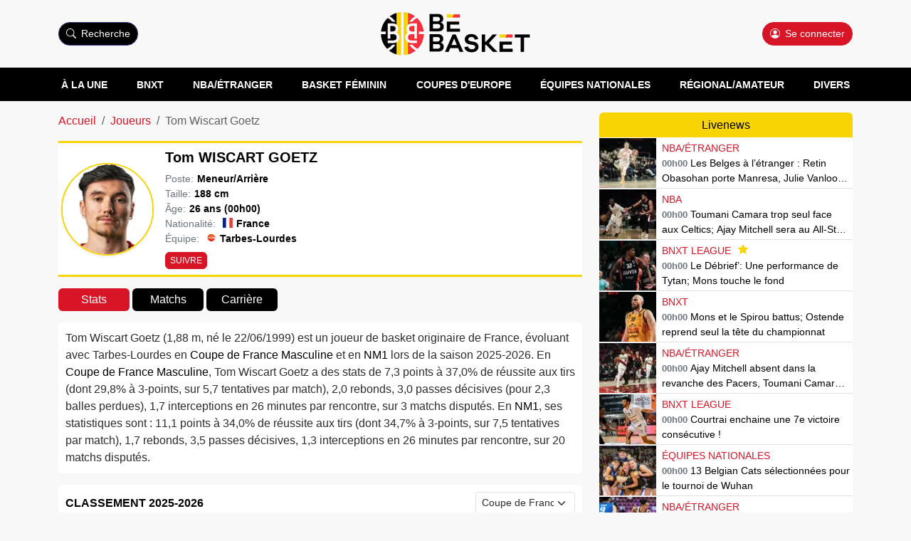

--- FILE ---
content_type: text/html; charset=utf-8
request_url: https://www.bebasket.be/joueur/tom-wiscart-goetz
body_size: 32591
content:
<!DOCTYPE html><html lang="be" data-api-endpoint="https://admin.bebasket.fr/api"><head><meta charSet="utf-8"/><meta name="viewport" content="width=device-width, initial-scale=1, viewport-fit=cover"/><link rel="preload" as="image" imageSrcSet="/_next/image?url=%2Fresources%2Fimages%2Fbase%2Flogo-be.png&amp;w=640&amp;q=75 1x, /_next/image?url=%2Fresources%2Fimages%2Fbase%2Flogo-be.png&amp;w=1080&amp;q=75 2x"/><link rel="preload" as="image" imageSrcSet="/_next/image?url=https%3A%2F%2Fcdn.bebasket.fr%2Fresources%2Fimages%2Fblog%2Fjulie-vanloo-mersin-4bis-1f0fafd9-02c8-60fa-89be-bbaef8049d35.jpg&amp;w=96&amp;q=75 1x, /_next/image?url=https%3A%2F%2Fcdn.bebasket.fr%2Fresources%2Fimages%2Fblog%2Fjulie-vanloo-mersin-4bis-1f0fafd9-02c8-60fa-89be-bbaef8049d35.jpg&amp;w=256&amp;q=75 2x"/><link rel="preload" as="image" imageSrcSet="/_next/image?url=https%3A%2F%2Fcdn.bebasket.fr%2Fresources%2Fimages%2Fblog%2Fusatsi-28093566-168418751-lowres-1f0fb497-0650-66c4-aa99-e330cdc50423.jpg&amp;w=96&amp;q=75 1x, /_next/image?url=https%3A%2F%2Fcdn.bebasket.fr%2Fresources%2Fimages%2Fblog%2Fusatsi-28093566-168418751-lowres-1f0fb497-0650-66c4-aa99-e330cdc50423.jpg&amp;w=256&amp;q=75 2x"/><link rel="preload" as="image" imageSrcSet="/_next/image?url=https%3A%2F%2Fcdn.bebasket.fr%2Fresources%2Fimages%2Fblog%2Fbnxt2526-korlue-photo-69-1f0faf8b-715c-6078-8431-9562dd36229d.jpg&amp;w=96&amp;q=75 1x, /_next/image?url=https%3A%2F%2Fcdn.bebasket.fr%2Fresources%2Fimages%2Fblog%2Fbnxt2526-korlue-photo-69-1f0faf8b-715c-6078-8431-9562dd36229d.jpg&amp;w=256&amp;q=75 2x"/><link rel="preload" as="image" imageSrcSet="/_next/image?url=https%3A%2F%2Fcdn.bebasket.fr%2Fresources%2Fimages%2Fplayer%2Ftom-wiscart-goetz-2025-1ef85750-48b6-69f2-8865-27b55f606b4d.jpg&amp;w=16&amp;q=75 16w, /_next/image?url=https%3A%2F%2Fcdn.bebasket.fr%2Fresources%2Fimages%2Fplayer%2Ftom-wiscart-goetz-2025-1ef85750-48b6-69f2-8865-27b55f606b4d.jpg&amp;w=32&amp;q=75 32w, /_next/image?url=https%3A%2F%2Fcdn.bebasket.fr%2Fresources%2Fimages%2Fplayer%2Ftom-wiscart-goetz-2025-1ef85750-48b6-69f2-8865-27b55f606b4d.jpg&amp;w=48&amp;q=75 48w, /_next/image?url=https%3A%2F%2Fcdn.bebasket.fr%2Fresources%2Fimages%2Fplayer%2Ftom-wiscart-goetz-2025-1ef85750-48b6-69f2-8865-27b55f606b4d.jpg&amp;w=64&amp;q=75 64w, /_next/image?url=https%3A%2F%2Fcdn.bebasket.fr%2Fresources%2Fimages%2Fplayer%2Ftom-wiscart-goetz-2025-1ef85750-48b6-69f2-8865-27b55f606b4d.jpg&amp;w=96&amp;q=75 96w, /_next/image?url=https%3A%2F%2Fcdn.bebasket.fr%2Fresources%2Fimages%2Fplayer%2Ftom-wiscart-goetz-2025-1ef85750-48b6-69f2-8865-27b55f606b4d.jpg&amp;w=128&amp;q=75 128w, /_next/image?url=https%3A%2F%2Fcdn.bebasket.fr%2Fresources%2Fimages%2Fplayer%2Ftom-wiscart-goetz-2025-1ef85750-48b6-69f2-8865-27b55f606b4d.jpg&amp;w=256&amp;q=75 256w, /_next/image?url=https%3A%2F%2Fcdn.bebasket.fr%2Fresources%2Fimages%2Fplayer%2Ftom-wiscart-goetz-2025-1ef85750-48b6-69f2-8865-27b55f606b4d.jpg&amp;w=384&amp;q=75 384w, /_next/image?url=https%3A%2F%2Fcdn.bebasket.fr%2Fresources%2Fimages%2Fplayer%2Ftom-wiscart-goetz-2025-1ef85750-48b6-69f2-8865-27b55f606b4d.jpg&amp;w=640&amp;q=75 640w, /_next/image?url=https%3A%2F%2Fcdn.bebasket.fr%2Fresources%2Fimages%2Fplayer%2Ftom-wiscart-goetz-2025-1ef85750-48b6-69f2-8865-27b55f606b4d.jpg&amp;w=750&amp;q=75 750w, /_next/image?url=https%3A%2F%2Fcdn.bebasket.fr%2Fresources%2Fimages%2Fplayer%2Ftom-wiscart-goetz-2025-1ef85750-48b6-69f2-8865-27b55f606b4d.jpg&amp;w=828&amp;q=75 828w, /_next/image?url=https%3A%2F%2Fcdn.bebasket.fr%2Fresources%2Fimages%2Fplayer%2Ftom-wiscart-goetz-2025-1ef85750-48b6-69f2-8865-27b55f606b4d.jpg&amp;w=1080&amp;q=75 1080w, /_next/image?url=https%3A%2F%2Fcdn.bebasket.fr%2Fresources%2Fimages%2Fplayer%2Ftom-wiscart-goetz-2025-1ef85750-48b6-69f2-8865-27b55f606b4d.jpg&amp;w=1200&amp;q=75 1200w, /_next/image?url=https%3A%2F%2Fcdn.bebasket.fr%2Fresources%2Fimages%2Fplayer%2Ftom-wiscart-goetz-2025-1ef85750-48b6-69f2-8865-27b55f606b4d.jpg&amp;w=1920&amp;q=75 1920w, /_next/image?url=https%3A%2F%2Fcdn.bebasket.fr%2Fresources%2Fimages%2Fplayer%2Ftom-wiscart-goetz-2025-1ef85750-48b6-69f2-8865-27b55f606b4d.jpg&amp;w=2048&amp;q=75 2048w, /_next/image?url=https%3A%2F%2Fcdn.bebasket.fr%2Fresources%2Fimages%2Fplayer%2Ftom-wiscart-goetz-2025-1ef85750-48b6-69f2-8865-27b55f606b4d.jpg&amp;w=3840&amp;q=75 3840w" imageSizes="130px"/><link rel="preload" as="image" imageSrcSet="/_next/image?url=https%3A%2F%2Fcdn.bebasket.fr%2Fresources%2Fimages%2Fcountry%2Fdrapeau-france-carre-1ee77547-c733-64fc-927d-4f14a8be127a.jpg&amp;w=16&amp;q=75 16w, /_next/image?url=https%3A%2F%2Fcdn.bebasket.fr%2Fresources%2Fimages%2Fcountry%2Fdrapeau-france-carre-1ee77547-c733-64fc-927d-4f14a8be127a.jpg&amp;w=32&amp;q=75 32w, /_next/image?url=https%3A%2F%2Fcdn.bebasket.fr%2Fresources%2Fimages%2Fcountry%2Fdrapeau-france-carre-1ee77547-c733-64fc-927d-4f14a8be127a.jpg&amp;w=48&amp;q=75 48w, /_next/image?url=https%3A%2F%2Fcdn.bebasket.fr%2Fresources%2Fimages%2Fcountry%2Fdrapeau-france-carre-1ee77547-c733-64fc-927d-4f14a8be127a.jpg&amp;w=64&amp;q=75 64w, /_next/image?url=https%3A%2F%2Fcdn.bebasket.fr%2Fresources%2Fimages%2Fcountry%2Fdrapeau-france-carre-1ee77547-c733-64fc-927d-4f14a8be127a.jpg&amp;w=96&amp;q=75 96w, /_next/image?url=https%3A%2F%2Fcdn.bebasket.fr%2Fresources%2Fimages%2Fcountry%2Fdrapeau-france-carre-1ee77547-c733-64fc-927d-4f14a8be127a.jpg&amp;w=128&amp;q=75 128w, /_next/image?url=https%3A%2F%2Fcdn.bebasket.fr%2Fresources%2Fimages%2Fcountry%2Fdrapeau-france-carre-1ee77547-c733-64fc-927d-4f14a8be127a.jpg&amp;w=256&amp;q=75 256w, /_next/image?url=https%3A%2F%2Fcdn.bebasket.fr%2Fresources%2Fimages%2Fcountry%2Fdrapeau-france-carre-1ee77547-c733-64fc-927d-4f14a8be127a.jpg&amp;w=384&amp;q=75 384w, /_next/image?url=https%3A%2F%2Fcdn.bebasket.fr%2Fresources%2Fimages%2Fcountry%2Fdrapeau-france-carre-1ee77547-c733-64fc-927d-4f14a8be127a.jpg&amp;w=640&amp;q=75 640w, /_next/image?url=https%3A%2F%2Fcdn.bebasket.fr%2Fresources%2Fimages%2Fcountry%2Fdrapeau-france-carre-1ee77547-c733-64fc-927d-4f14a8be127a.jpg&amp;w=750&amp;q=75 750w, /_next/image?url=https%3A%2F%2Fcdn.bebasket.fr%2Fresources%2Fimages%2Fcountry%2Fdrapeau-france-carre-1ee77547-c733-64fc-927d-4f14a8be127a.jpg&amp;w=828&amp;q=75 828w, /_next/image?url=https%3A%2F%2Fcdn.bebasket.fr%2Fresources%2Fimages%2Fcountry%2Fdrapeau-france-carre-1ee77547-c733-64fc-927d-4f14a8be127a.jpg&amp;w=1080&amp;q=75 1080w, /_next/image?url=https%3A%2F%2Fcdn.bebasket.fr%2Fresources%2Fimages%2Fcountry%2Fdrapeau-france-carre-1ee77547-c733-64fc-927d-4f14a8be127a.jpg&amp;w=1200&amp;q=75 1200w, /_next/image?url=https%3A%2F%2Fcdn.bebasket.fr%2Fresources%2Fimages%2Fcountry%2Fdrapeau-france-carre-1ee77547-c733-64fc-927d-4f14a8be127a.jpg&amp;w=1920&amp;q=75 1920w, /_next/image?url=https%3A%2F%2Fcdn.bebasket.fr%2Fresources%2Fimages%2Fcountry%2Fdrapeau-france-carre-1ee77547-c733-64fc-927d-4f14a8be127a.jpg&amp;w=2048&amp;q=75 2048w, /_next/image?url=https%3A%2F%2Fcdn.bebasket.fr%2Fresources%2Fimages%2Fcountry%2Fdrapeau-france-carre-1ee77547-c733-64fc-927d-4f14a8be127a.jpg&amp;w=3840&amp;q=75 3840w" imageSizes="16px"/><link rel="preload" as="image" imageSrcSet="/_next/image?url=https%3A%2F%2Fcdn.bebasket.fr%2Fresources%2Fimages%2Fteam%2Fgetteamlogo-28-1ee8ba32-1c3c-6950-8d45-f147dac09ace.png&amp;w=16&amp;q=75 16w, /_next/image?url=https%3A%2F%2Fcdn.bebasket.fr%2Fresources%2Fimages%2Fteam%2Fgetteamlogo-28-1ee8ba32-1c3c-6950-8d45-f147dac09ace.png&amp;w=32&amp;q=75 32w, /_next/image?url=https%3A%2F%2Fcdn.bebasket.fr%2Fresources%2Fimages%2Fteam%2Fgetteamlogo-28-1ee8ba32-1c3c-6950-8d45-f147dac09ace.png&amp;w=48&amp;q=75 48w, /_next/image?url=https%3A%2F%2Fcdn.bebasket.fr%2Fresources%2Fimages%2Fteam%2Fgetteamlogo-28-1ee8ba32-1c3c-6950-8d45-f147dac09ace.png&amp;w=64&amp;q=75 64w, /_next/image?url=https%3A%2F%2Fcdn.bebasket.fr%2Fresources%2Fimages%2Fteam%2Fgetteamlogo-28-1ee8ba32-1c3c-6950-8d45-f147dac09ace.png&amp;w=96&amp;q=75 96w, /_next/image?url=https%3A%2F%2Fcdn.bebasket.fr%2Fresources%2Fimages%2Fteam%2Fgetteamlogo-28-1ee8ba32-1c3c-6950-8d45-f147dac09ace.png&amp;w=128&amp;q=75 128w, /_next/image?url=https%3A%2F%2Fcdn.bebasket.fr%2Fresources%2Fimages%2Fteam%2Fgetteamlogo-28-1ee8ba32-1c3c-6950-8d45-f147dac09ace.png&amp;w=256&amp;q=75 256w, /_next/image?url=https%3A%2F%2Fcdn.bebasket.fr%2Fresources%2Fimages%2Fteam%2Fgetteamlogo-28-1ee8ba32-1c3c-6950-8d45-f147dac09ace.png&amp;w=384&amp;q=75 384w, /_next/image?url=https%3A%2F%2Fcdn.bebasket.fr%2Fresources%2Fimages%2Fteam%2Fgetteamlogo-28-1ee8ba32-1c3c-6950-8d45-f147dac09ace.png&amp;w=640&amp;q=75 640w, /_next/image?url=https%3A%2F%2Fcdn.bebasket.fr%2Fresources%2Fimages%2Fteam%2Fgetteamlogo-28-1ee8ba32-1c3c-6950-8d45-f147dac09ace.png&amp;w=750&amp;q=75 750w, /_next/image?url=https%3A%2F%2Fcdn.bebasket.fr%2Fresources%2Fimages%2Fteam%2Fgetteamlogo-28-1ee8ba32-1c3c-6950-8d45-f147dac09ace.png&amp;w=828&amp;q=75 828w, /_next/image?url=https%3A%2F%2Fcdn.bebasket.fr%2Fresources%2Fimages%2Fteam%2Fgetteamlogo-28-1ee8ba32-1c3c-6950-8d45-f147dac09ace.png&amp;w=1080&amp;q=75 1080w, /_next/image?url=https%3A%2F%2Fcdn.bebasket.fr%2Fresources%2Fimages%2Fteam%2Fgetteamlogo-28-1ee8ba32-1c3c-6950-8d45-f147dac09ace.png&amp;w=1200&amp;q=75 1200w, /_next/image?url=https%3A%2F%2Fcdn.bebasket.fr%2Fresources%2Fimages%2Fteam%2Fgetteamlogo-28-1ee8ba32-1c3c-6950-8d45-f147dac09ace.png&amp;w=1920&amp;q=75 1920w, /_next/image?url=https%3A%2F%2Fcdn.bebasket.fr%2Fresources%2Fimages%2Fteam%2Fgetteamlogo-28-1ee8ba32-1c3c-6950-8d45-f147dac09ace.png&amp;w=2048&amp;q=75 2048w, /_next/image?url=https%3A%2F%2Fcdn.bebasket.fr%2Fresources%2Fimages%2Fteam%2Fgetteamlogo-28-1ee8ba32-1c3c-6950-8d45-f147dac09ace.png&amp;w=3840&amp;q=75 3840w" imageSizes="16px"/><link rel="stylesheet" href="/_next/static/css/29b9de7f391947f1.css" data-precedence="next"/><link rel="stylesheet" href="/_next/static/css/7fb5d374130977ae.css" data-precedence="next"/><link rel="stylesheet" href="/_next/static/css/ffad62b3b05105a0.css" data-precedence="next"/><link rel="stylesheet" href="/_next/static/css/683e235abd11bea1.css" data-precedence="next"/><link rel="stylesheet" href="/_next/static/css/b099a885cb673491.css" data-precedence="next"/><link rel="preload" as="script" fetchPriority="low" href="/_next/static/chunks/webpack-ebaf8108bd64eec3.js"/><script src="/_next/static/chunks/4bd1b696-100b9d70ed4e49c1.js" async=""></script><script src="/_next/static/chunks/1255-8befde0980f5cba9.js" async=""></script><script src="/_next/static/chunks/main-app-f3336e172256d2ab.js" async=""></script><script src="/_next/static/chunks/2008-10d4a604863fd00e.js" async=""></script><script src="/_next/static/chunks/2619-04bc32f026a0d946.js" async=""></script><script src="/_next/static/chunks/1356-55692d5ef6a323df.js" async=""></script><script src="/_next/static/chunks/5354-5ae0e953aae5bd7d.js" async=""></script><script src="/_next/static/chunks/5384-716225edbacfae3b.js" async=""></script><script src="/_next/static/chunks/1966-edbcb82f95b38fad.js" async=""></script><script src="/_next/static/chunks/875-f79339bdaea5c30b.js" async=""></script><script src="/_next/static/chunks/4586-2bf99d9e55feb462.js" async=""></script><script src="/_next/static/chunks/2618-17583b59350ef291.js" async=""></script><script src="/_next/static/chunks/app/layout-6bccee03af728d48.js" async=""></script><script src="/_next/static/chunks/6405-2a2509f36ef84e60.js" async=""></script><script src="/_next/static/chunks/6983-bcfd0c5db8bc4860.js" async=""></script><script src="/_next/static/chunks/907-3a1c72385370214c.js" async=""></script><script src="/_next/static/chunks/7661-3204d1ee794eda97.js" async=""></script><script src="/_next/static/chunks/app/(basketball)/player/%5Bslug%5D/page-2e7632c11a20cac0.js" async=""></script><script src="/_next/static/chunks/app/error-412cf5c2ac2e3eff.js" async=""></script><script src="/_next/static/chunks/9428-4fd0676010a99637.js" async=""></script><script src="/_next/static/chunks/app/(blog)/layout-f717dd8a7e5e21d7.js" async=""></script><link rel="preload" href="https://fonts.googleapis.com/css2?family=Open+Sans:ital,wght@0,400;0,500;1,400&amp;display=swap" as="style"/><meta name="theme-color" content="#f9d405"/><script src="/_next/static/chunks/polyfills-42372ed130431b0a.js" noModule=""></script></head><body><div hidden=""><!--$?--><template id="B:0"></template><!--/$--></div><style>#nprogress{pointer-events:none}#nprogress .bar{background:#d81526;position:fixed;z-index:1600;top: 0;left:0;width:100%;height:3px}#nprogress .peg{display:block;position:absolute;right:0;width:100px;height:100%;box-shadow:0 0 10px #d81526,0 0 5px #d81526;opacity:1;-webkit-transform:rotate(3deg) translate(0px,-4px);-ms-transform:rotate(3deg) translate(0px,-4px);transform:rotate(3deg) translate(0px,-4px)}#nprogress .spinner{display:block;position:fixed;z-index:1600;top: 15px;right:15px}#nprogress .spinner-icon{width:18px;height:18px;box-sizing:border-box;border:2px solid transparent;border-top-color:#d81526;border-left-color:#d81526;border-radius:50%;-webkit-animation:nprogress-spinner 400ms linear infinite;animation:nprogress-spinner 400ms linear infinite}.nprogress-custom-parent{overflow:hidden;position:relative}.nprogress-custom-parent #nprogress .bar,.nprogress-custom-parent #nprogress .spinner{position:absolute}@-webkit-keyframes nprogress-spinner{0%{-webkit-transform:rotate(0deg)}100%{-webkit-transform:rotate(360deg)}}@keyframes nprogress-spinner{0%{transform:rotate(0deg)}100%{transform:rotate(360deg)}}</style><section class="Toastify" aria-live="polite" aria-atomic="false" aria-relevant="additions text" aria-label="Notifications Alt+T"></section><div><header class="header_Header__8DVct" id="appHeader"><div class="header_HeaderMobile__uFq8x"><div class="header_HeaderMobileNavbar__5oMs3"><div class="row align-items-center"><div class="col-3 d-flex justify-content-end"><span class="header_HeaderMobileNavbarOpener__SVszd"><svg xmlns="http://www.w3.org/2000/svg" fill="currentColor" class="list_svg__bi list_svg__bi-list" viewBox="0 0 16 16"><path fill-rule="evenodd" d="M2.5 12a.5.5 0 0 1 .5-.5h10a.5.5 0 0 1 0 1H3a.5.5 0 0 1-.5-.5m0-4a.5.5 0 0 1 .5-.5h10a.5.5 0 0 1 0 1H3a.5.5 0 0 1-.5-.5m0-4a.5.5 0 0 1 .5-.5h10a.5.5 0 0 1 0 1H3a.5.5 0 0 1-.5-.5"></path></svg></span><div class="text-secondary pointer ms-3 searchModalTrigger"><svg xmlns="http://www.w3.org/2000/svg" fill="currentColor" class="search_svg__bi search_svg__bi-search" viewBox="0 0 16 16"><path d="M11.742 10.344a6.5 6.5 0 1 0-1.397 1.398h-.001q.044.06.098.115l3.85 3.85a1 1 0 0 0 1.415-1.414l-3.85-3.85a1 1 0 0 0-.115-.1zM12 6.5a5.5 5.5 0 1 1-11 0 5.5 5.5 0 0 1 11 0"></path></svg> <span class="d-none d-md-inline">Recherche</span></div></div><div class="col-6 text-center"><a title="BeBasket - Le site référence du basketball belge" href="/"><img alt="Logo Bebasket" width="420" height="150" decoding="async" data-nimg="1" class="header_HeaderMobileLogo__9taMv" style="color:transparent" srcSet="/_next/image?url=%2Fresources%2Fimages%2Fbase%2Flogo-be.png&amp;w=640&amp;q=75 1x, /_next/image?url=%2Fresources%2Fimages%2Fbase%2Flogo-be.png&amp;w=1080&amp;q=75 2x" src="/_next/image?url=%2Fresources%2Fimages%2Fbase%2Flogo-be.png&amp;w=1080&amp;q=75"/></a></div><div class="col-3 d-flex justify-content-end"><a class="header_HeaderLoginLink__mlrqJ " title="Se connecter" href="/connexion"><svg xmlns="http://www.w3.org/2000/svg" fill="currentColor" class="person-circle_svg__bi person-circle_svg__bi-person-circle" viewBox="0 0 16 16"><path d="M11 6a3 3 0 1 1-6 0 3 3 0 0 1 6 0"></path><path fill-rule="evenodd" d="M0 8a8 8 0 1 1 16 0A8 8 0 0 1 0 8m8-7a7 7 0 0 0-5.468 11.37C3.242 11.226 4.805 10 8 10s4.757 1.225 5.468 2.37A7 7 0 0 0 8 1"></path></svg> </a></div></div></div></div><div class="header_HeaderDesktop__SGjRe"><div class="container"><div class="row align-items-center"><div class="col-4"><div class="btn btn-secondary searchModalTrigger"><svg xmlns="http://www.w3.org/2000/svg" fill="currentColor" class="search_svg__bi search_svg__bi-search" viewBox="0 0 16 16"><path d="M11.742 10.344a6.5 6.5 0 1 0-1.397 1.398h-.001q.044.06.098.115l3.85 3.85a1 1 0 0 0 1.415-1.414l-3.85-3.85a1 1 0 0 0-.115-.1zM12 6.5a5.5 5.5 0 1 1-11 0 5.5 5.5 0 0 1 11 0"></path></svg> <span class="d-none d-md-inline">Recherche</span></div></div><div class="col-4 text-center"><a title="BeBasket - Le site référence du basketball belge" href="/"><img alt="Logo Bebasket" width="420" height="150" decoding="async" data-nimg="1" class="header_HeaderDesktopLogo__ibHWm" style="color:transparent" srcSet="/_next/image?url=%2Fresources%2Fimages%2Fbase%2Flogo-be.png&amp;w=640&amp;q=75 1x, /_next/image?url=%2Fresources%2Fimages%2Fbase%2Flogo-be.png&amp;w=1080&amp;q=75 2x" src="/_next/image?url=%2Fresources%2Fimages%2Fbase%2Flogo-be.png&amp;w=1080&amp;q=75"/></a></div><div class="col-4"><div class="d-flex align-items-start justify-content-end"><div class="d-flex flex-column align-items-end"><a class="header_HeaderLoginLink__mlrqJ btn d-inline-block btn-primary" title="Se connecter" href="/connexion"><svg xmlns="http://www.w3.org/2000/svg" fill="currentColor" class="person-circle_svg__bi person-circle_svg__bi-person-circle" viewBox="0 0 16 16"><path d="M11 6a3 3 0 1 1-6 0 3 3 0 0 1 6 0"></path><path fill-rule="evenodd" d="M0 8a8 8 0 1 1 16 0A8 8 0 0 1 0 8m8-7a7 7 0 0 0-5.468 11.37C3.242 11.226 4.805 10 8 10s4.757 1.225 5.468 2.37A7 7 0 0 0 8 1"></path></svg> <!-- -->Se connecter</a></div></div></div></div></div></div></header><nav class="header_HeaderCategories__Utaof" id="appNavbar"><ul class="container-lg header_HeaderCategoriesContainer__YvDUi"><li><a title="À la une" target="_self" href="/">À la une</a></li><li><a title="BNXT" target="_self" href="/category/bnxt">BNXT</a></li><li><a title="NBA/Étranger" target="_self" href="/category/nba-etranger">NBA/Étranger</a></li><li><a title="Basket féminin" target="_self" href="/category/feminines">Basket féminin</a></li><li><a title="Coupes d&#x27;Europe" target="_self" href="/category/europe">Coupes d&#x27;Europe</a></li><li><a title="Équipes nationales" target="_self" href="/category/equipes-nationales">Équipes nationales</a></li><li><a title="Régional/Amateur" target="_self" href="/category/regional-amateur">Régional/Amateur</a></li><li><a title="Divers" target="_self" href="/category/divers">Divers</a></li></ul></nav><div class="header_AppSidebar__Fksoy "><div class="header_AppSidebarClose__066kP"><svg xmlns="http://www.w3.org/2000/svg" fill="currentColor" class="close_svg__bi close_svg__bi-x-lg" viewBox="0 0 16 16"><path d="M2.146 2.854a.5.5 0 1 1 .708-.708L8 7.293l5.146-5.147a.5.5 0 0 1 .708.708L8.707 8l5.147 5.146a.5.5 0 0 1-.708.708L8 8.707l-5.146 5.147a.5.5 0 0 1-.708-.708L7.293 8z"></path></svg></div><div class="header_AppSidebarCategories__07Gxv"><ul><li><span title="À la une">À la une</span></li><li><span title="BNXT">BNXT</span></li><li><span title="NBA/Étranger">NBA/Étranger</span></li><li><span title="Basket féminin">Basket féminin</span></li><li><span title="Coupes d&#x27;Europe">Coupes d&#x27;Europe</span></li><li><span title="Équipes nationales">Équipes nationales</span></li><li><span title="Régional/Amateur">Régional/Amateur</span></li><li><span title="Divers">Divers</span></li><li><span title="CONTACTEZ-NOUS">CONTACTEZ-NOUS</span></li></ul></div></div></div><main><div class="container"><div class="row"><div class="col-lg-8"><div class="pageBasketball basketball_PlayerPage__i_4fZ basketball_BasketballPage__4rkfE"><script type="application/ld+json">{"@context":"https://schema.org","@type":"Person","name":"Tom Wiscart Goetz","image":"https://cdn.bebasket.fr/resources/images/player/tom-wiscart-goetz-2025-1ef85750-48b6-69f2-8865-27b55f606b4d.jpg","sport":"Basketball","nationality":[{"@type":"Country","name":"France"}],"memberOf":[{}],"height":"188 cm","birthDate":"1999-06-22"}</script><nav aria-label="breadcrumb"><ol class="breadcrumb"><li class="breadcrumb-item"><a title="Accueil" href="/">Accueil</a></li><li class="breadcrumb-item"><a title="Joueurs" href="/joueur">Joueurs</a></li><li class="breadcrumb-item active" aria-current="page">Tom Wiscart Goetz</li></ol></nav><script type="application/ld+json">{"@context":"https://schema.org","@type":"BreadcrumbList","itemListElement":[{"@type":"ListItem","position":1,"name":"Accueil","item":"https://www.bebasket.be/"},{"@type":"ListItem","position":2,"name":"Joueurs","item":"https://www.bebasket.be/joueur"},{"@type":"ListItem","position":3,"name":"Tom Wiscart Goetz"}]}</script><!--$?--><template id="B:1"></template><!--/$--><div class="basketball_PlayerHeader__3ONJW entity-header"><div class="basketball_ImageDiv__3Y0_o entity-header-image"><img alt="Tom WISCART GOETZ" decoding="async" data-nimg="fill" style="position:absolute;height:100%;width:100%;left:0;top:0;right:0;bottom:0;object-fit:cover;color:transparent" sizes="130px" srcSet="/_next/image?url=https%3A%2F%2Fcdn.bebasket.fr%2Fresources%2Fimages%2Fplayer%2Ftom-wiscart-goetz-2025-1ef85750-48b6-69f2-8865-27b55f606b4d.jpg&amp;w=16&amp;q=75 16w, /_next/image?url=https%3A%2F%2Fcdn.bebasket.fr%2Fresources%2Fimages%2Fplayer%2Ftom-wiscart-goetz-2025-1ef85750-48b6-69f2-8865-27b55f606b4d.jpg&amp;w=32&amp;q=75 32w, /_next/image?url=https%3A%2F%2Fcdn.bebasket.fr%2Fresources%2Fimages%2Fplayer%2Ftom-wiscart-goetz-2025-1ef85750-48b6-69f2-8865-27b55f606b4d.jpg&amp;w=48&amp;q=75 48w, /_next/image?url=https%3A%2F%2Fcdn.bebasket.fr%2Fresources%2Fimages%2Fplayer%2Ftom-wiscart-goetz-2025-1ef85750-48b6-69f2-8865-27b55f606b4d.jpg&amp;w=64&amp;q=75 64w, /_next/image?url=https%3A%2F%2Fcdn.bebasket.fr%2Fresources%2Fimages%2Fplayer%2Ftom-wiscart-goetz-2025-1ef85750-48b6-69f2-8865-27b55f606b4d.jpg&amp;w=96&amp;q=75 96w, /_next/image?url=https%3A%2F%2Fcdn.bebasket.fr%2Fresources%2Fimages%2Fplayer%2Ftom-wiscart-goetz-2025-1ef85750-48b6-69f2-8865-27b55f606b4d.jpg&amp;w=128&amp;q=75 128w, /_next/image?url=https%3A%2F%2Fcdn.bebasket.fr%2Fresources%2Fimages%2Fplayer%2Ftom-wiscart-goetz-2025-1ef85750-48b6-69f2-8865-27b55f606b4d.jpg&amp;w=256&amp;q=75 256w, /_next/image?url=https%3A%2F%2Fcdn.bebasket.fr%2Fresources%2Fimages%2Fplayer%2Ftom-wiscart-goetz-2025-1ef85750-48b6-69f2-8865-27b55f606b4d.jpg&amp;w=384&amp;q=75 384w, /_next/image?url=https%3A%2F%2Fcdn.bebasket.fr%2Fresources%2Fimages%2Fplayer%2Ftom-wiscart-goetz-2025-1ef85750-48b6-69f2-8865-27b55f606b4d.jpg&amp;w=640&amp;q=75 640w, /_next/image?url=https%3A%2F%2Fcdn.bebasket.fr%2Fresources%2Fimages%2Fplayer%2Ftom-wiscart-goetz-2025-1ef85750-48b6-69f2-8865-27b55f606b4d.jpg&amp;w=750&amp;q=75 750w, /_next/image?url=https%3A%2F%2Fcdn.bebasket.fr%2Fresources%2Fimages%2Fplayer%2Ftom-wiscart-goetz-2025-1ef85750-48b6-69f2-8865-27b55f606b4d.jpg&amp;w=828&amp;q=75 828w, /_next/image?url=https%3A%2F%2Fcdn.bebasket.fr%2Fresources%2Fimages%2Fplayer%2Ftom-wiscart-goetz-2025-1ef85750-48b6-69f2-8865-27b55f606b4d.jpg&amp;w=1080&amp;q=75 1080w, /_next/image?url=https%3A%2F%2Fcdn.bebasket.fr%2Fresources%2Fimages%2Fplayer%2Ftom-wiscart-goetz-2025-1ef85750-48b6-69f2-8865-27b55f606b4d.jpg&amp;w=1200&amp;q=75 1200w, /_next/image?url=https%3A%2F%2Fcdn.bebasket.fr%2Fresources%2Fimages%2Fplayer%2Ftom-wiscart-goetz-2025-1ef85750-48b6-69f2-8865-27b55f606b4d.jpg&amp;w=1920&amp;q=75 1920w, /_next/image?url=https%3A%2F%2Fcdn.bebasket.fr%2Fresources%2Fimages%2Fplayer%2Ftom-wiscart-goetz-2025-1ef85750-48b6-69f2-8865-27b55f606b4d.jpg&amp;w=2048&amp;q=75 2048w, /_next/image?url=https%3A%2F%2Fcdn.bebasket.fr%2Fresources%2Fimages%2Fplayer%2Ftom-wiscart-goetz-2025-1ef85750-48b6-69f2-8865-27b55f606b4d.jpg&amp;w=3840&amp;q=75 3840w" src="/_next/image?url=https%3A%2F%2Fcdn.bebasket.fr%2Fresources%2Fimages%2Fplayer%2Ftom-wiscart-goetz-2025-1ef85750-48b6-69f2-8865-27b55f606b4d.jpg&amp;w=3840&amp;q=75"/></div><div class="basketball_Details__XPKgN entity-header-details"><h1 class="basketball_Title__LFfhW title"><span>Tom</span> <span class="text-uppercase">Wiscart Goetz</span></h1><div class="basketball_Detail__R5C2M entity-header-detail"><div class="basketball_Label__rh7bk">Poste<!-- -->:</div><div class="basketball_Value__5MefP">Meneur/Arrière</div></div><div class="basketball_Detail__R5C2M entity-header-detail"><div class="basketball_Label__rh7bk">Taille<!-- -->:</div><div class="basketball_Value__5MefP">188 cm</div></div><div class="basketball_Detail__R5C2M entity-header-detail"><div class="basketball_Label__rh7bk">Âge<!-- -->:</div><div class="basketball_Value__5MefP">26 ans<!-- --> <!-- -->(<!-- -->00h00<!-- -->)</div></div><div class="basketball_Detail__R5C2M"><div class="basketball_Label__rh7bk">Nationalité<!-- -->:</div><div class="basketball_Value__5MefP basketball_ValueWithImg__AEI7s"><div class="me-2"><div class="basketball_ImageDiv__3Y0_o"><img alt="France" title="France" decoding="async" data-nimg="fill" style="position:absolute;height:100%;width:100%;left:0;top:0;right:0;bottom:0;object-fit:cover;color:transparent" sizes="16px" srcSet="/_next/image?url=https%3A%2F%2Fcdn.bebasket.fr%2Fresources%2Fimages%2Fcountry%2Fdrapeau-france-carre-1ee77547-c733-64fc-927d-4f14a8be127a.jpg&amp;w=16&amp;q=75 16w, /_next/image?url=https%3A%2F%2Fcdn.bebasket.fr%2Fresources%2Fimages%2Fcountry%2Fdrapeau-france-carre-1ee77547-c733-64fc-927d-4f14a8be127a.jpg&amp;w=32&amp;q=75 32w, /_next/image?url=https%3A%2F%2Fcdn.bebasket.fr%2Fresources%2Fimages%2Fcountry%2Fdrapeau-france-carre-1ee77547-c733-64fc-927d-4f14a8be127a.jpg&amp;w=48&amp;q=75 48w, /_next/image?url=https%3A%2F%2Fcdn.bebasket.fr%2Fresources%2Fimages%2Fcountry%2Fdrapeau-france-carre-1ee77547-c733-64fc-927d-4f14a8be127a.jpg&amp;w=64&amp;q=75 64w, /_next/image?url=https%3A%2F%2Fcdn.bebasket.fr%2Fresources%2Fimages%2Fcountry%2Fdrapeau-france-carre-1ee77547-c733-64fc-927d-4f14a8be127a.jpg&amp;w=96&amp;q=75 96w, /_next/image?url=https%3A%2F%2Fcdn.bebasket.fr%2Fresources%2Fimages%2Fcountry%2Fdrapeau-france-carre-1ee77547-c733-64fc-927d-4f14a8be127a.jpg&amp;w=128&amp;q=75 128w, /_next/image?url=https%3A%2F%2Fcdn.bebasket.fr%2Fresources%2Fimages%2Fcountry%2Fdrapeau-france-carre-1ee77547-c733-64fc-927d-4f14a8be127a.jpg&amp;w=256&amp;q=75 256w, /_next/image?url=https%3A%2F%2Fcdn.bebasket.fr%2Fresources%2Fimages%2Fcountry%2Fdrapeau-france-carre-1ee77547-c733-64fc-927d-4f14a8be127a.jpg&amp;w=384&amp;q=75 384w, /_next/image?url=https%3A%2F%2Fcdn.bebasket.fr%2Fresources%2Fimages%2Fcountry%2Fdrapeau-france-carre-1ee77547-c733-64fc-927d-4f14a8be127a.jpg&amp;w=640&amp;q=75 640w, /_next/image?url=https%3A%2F%2Fcdn.bebasket.fr%2Fresources%2Fimages%2Fcountry%2Fdrapeau-france-carre-1ee77547-c733-64fc-927d-4f14a8be127a.jpg&amp;w=750&amp;q=75 750w, /_next/image?url=https%3A%2F%2Fcdn.bebasket.fr%2Fresources%2Fimages%2Fcountry%2Fdrapeau-france-carre-1ee77547-c733-64fc-927d-4f14a8be127a.jpg&amp;w=828&amp;q=75 828w, /_next/image?url=https%3A%2F%2Fcdn.bebasket.fr%2Fresources%2Fimages%2Fcountry%2Fdrapeau-france-carre-1ee77547-c733-64fc-927d-4f14a8be127a.jpg&amp;w=1080&amp;q=75 1080w, /_next/image?url=https%3A%2F%2Fcdn.bebasket.fr%2Fresources%2Fimages%2Fcountry%2Fdrapeau-france-carre-1ee77547-c733-64fc-927d-4f14a8be127a.jpg&amp;w=1200&amp;q=75 1200w, /_next/image?url=https%3A%2F%2Fcdn.bebasket.fr%2Fresources%2Fimages%2Fcountry%2Fdrapeau-france-carre-1ee77547-c733-64fc-927d-4f14a8be127a.jpg&amp;w=1920&amp;q=75 1920w, /_next/image?url=https%3A%2F%2Fcdn.bebasket.fr%2Fresources%2Fimages%2Fcountry%2Fdrapeau-france-carre-1ee77547-c733-64fc-927d-4f14a8be127a.jpg&amp;w=2048&amp;q=75 2048w, /_next/image?url=https%3A%2F%2Fcdn.bebasket.fr%2Fresources%2Fimages%2Fcountry%2Fdrapeau-france-carre-1ee77547-c733-64fc-927d-4f14a8be127a.jpg&amp;w=3840&amp;q=75 3840w" src="/_next/image?url=https%3A%2F%2Fcdn.bebasket.fr%2Fresources%2Fimages%2Fcountry%2Fdrapeau-france-carre-1ee77547-c733-64fc-927d-4f14a8be127a.jpg&amp;w=3840&amp;q=75"/></div><span>France</span></div><br class="d-md-none"/></div></div><div class="basketball_Detail__R5C2M"><div class="basketball_Label__rh7bk">Équipe<!-- -->:</div><div class="basketball_Value__5MefP basketball_ValueWithImg__AEI7s"><a title="Tarbes-Lourdes" class="me-2" href="/equipe/tarbes-lourdes"><div class="basketball_ImageDiv__3Y0_o"><img alt="Tarbes-Lourdes" title="Tarbes-Lourdes" decoding="async" data-nimg="fill" style="position:absolute;height:100%;width:100%;left:0;top:0;right:0;bottom:0;object-fit:cover;color:transparent" sizes="16px" srcSet="/_next/image?url=https%3A%2F%2Fcdn.bebasket.fr%2Fresources%2Fimages%2Fteam%2Fgetteamlogo-28-1ee8ba32-1c3c-6950-8d45-f147dac09ace.png&amp;w=16&amp;q=75 16w, /_next/image?url=https%3A%2F%2Fcdn.bebasket.fr%2Fresources%2Fimages%2Fteam%2Fgetteamlogo-28-1ee8ba32-1c3c-6950-8d45-f147dac09ace.png&amp;w=32&amp;q=75 32w, /_next/image?url=https%3A%2F%2Fcdn.bebasket.fr%2Fresources%2Fimages%2Fteam%2Fgetteamlogo-28-1ee8ba32-1c3c-6950-8d45-f147dac09ace.png&amp;w=48&amp;q=75 48w, /_next/image?url=https%3A%2F%2Fcdn.bebasket.fr%2Fresources%2Fimages%2Fteam%2Fgetteamlogo-28-1ee8ba32-1c3c-6950-8d45-f147dac09ace.png&amp;w=64&amp;q=75 64w, /_next/image?url=https%3A%2F%2Fcdn.bebasket.fr%2Fresources%2Fimages%2Fteam%2Fgetteamlogo-28-1ee8ba32-1c3c-6950-8d45-f147dac09ace.png&amp;w=96&amp;q=75 96w, /_next/image?url=https%3A%2F%2Fcdn.bebasket.fr%2Fresources%2Fimages%2Fteam%2Fgetteamlogo-28-1ee8ba32-1c3c-6950-8d45-f147dac09ace.png&amp;w=128&amp;q=75 128w, /_next/image?url=https%3A%2F%2Fcdn.bebasket.fr%2Fresources%2Fimages%2Fteam%2Fgetteamlogo-28-1ee8ba32-1c3c-6950-8d45-f147dac09ace.png&amp;w=256&amp;q=75 256w, /_next/image?url=https%3A%2F%2Fcdn.bebasket.fr%2Fresources%2Fimages%2Fteam%2Fgetteamlogo-28-1ee8ba32-1c3c-6950-8d45-f147dac09ace.png&amp;w=384&amp;q=75 384w, /_next/image?url=https%3A%2F%2Fcdn.bebasket.fr%2Fresources%2Fimages%2Fteam%2Fgetteamlogo-28-1ee8ba32-1c3c-6950-8d45-f147dac09ace.png&amp;w=640&amp;q=75 640w, /_next/image?url=https%3A%2F%2Fcdn.bebasket.fr%2Fresources%2Fimages%2Fteam%2Fgetteamlogo-28-1ee8ba32-1c3c-6950-8d45-f147dac09ace.png&amp;w=750&amp;q=75 750w, /_next/image?url=https%3A%2F%2Fcdn.bebasket.fr%2Fresources%2Fimages%2Fteam%2Fgetteamlogo-28-1ee8ba32-1c3c-6950-8d45-f147dac09ace.png&amp;w=828&amp;q=75 828w, /_next/image?url=https%3A%2F%2Fcdn.bebasket.fr%2Fresources%2Fimages%2Fteam%2Fgetteamlogo-28-1ee8ba32-1c3c-6950-8d45-f147dac09ace.png&amp;w=1080&amp;q=75 1080w, /_next/image?url=https%3A%2F%2Fcdn.bebasket.fr%2Fresources%2Fimages%2Fteam%2Fgetteamlogo-28-1ee8ba32-1c3c-6950-8d45-f147dac09ace.png&amp;w=1200&amp;q=75 1200w, /_next/image?url=https%3A%2F%2Fcdn.bebasket.fr%2Fresources%2Fimages%2Fteam%2Fgetteamlogo-28-1ee8ba32-1c3c-6950-8d45-f147dac09ace.png&amp;w=1920&amp;q=75 1920w, /_next/image?url=https%3A%2F%2Fcdn.bebasket.fr%2Fresources%2Fimages%2Fteam%2Fgetteamlogo-28-1ee8ba32-1c3c-6950-8d45-f147dac09ace.png&amp;w=2048&amp;q=75 2048w, /_next/image?url=https%3A%2F%2Fcdn.bebasket.fr%2Fresources%2Fimages%2Fteam%2Fgetteamlogo-28-1ee8ba32-1c3c-6950-8d45-f147dac09ace.png&amp;w=3840&amp;q=75 3840w" src="/_next/image?url=https%3A%2F%2Fcdn.bebasket.fr%2Fresources%2Fimages%2Fteam%2Fgetteamlogo-28-1ee8ba32-1c3c-6950-8d45-f147dac09ace.png&amp;w=3840&amp;q=75"/></div><span>Tarbes-Lourdes</span></a></div></div><div class="mt-2"><div class="btn btn-follow btn-primary">Suivre</div></div></div></div><div class="basketball_Tabs__GACha tabs"><a title="Stats" class="basketball_Tab__6mwkT tab basketball_Active__mJ6FU active" href="/joueur/tom-wiscart-goetz">Stats</a><a title="Matchs" class="basketball_Tab__6mwkT tab " href="/joueur/tom-wiscart-goetz/matchs">Matchs</a><a title="Carrière" class="basketball_Tab__6mwkT tab " href="/joueur/tom-wiscart-goetz/statistiques-carriere">Carrière</a></div><section class="basketball_Section__mRfsN">Tom Wiscart Goetz (1,88 m, né le 22/06/1999)  est un joueur de basket originaire de France, évoluant avec Tarbes-Lourdes en <a title="Coupe de France Masculine" href="/ligue/coupe-de-france-masculine">Coupe de France Masculine</a> et en <a title="NM1" href="/ligue/nm1">NM1</a> lors de la saison 2025-2026. En <a title="Coupe de France Masculine" href="/ligue/coupe-de-france-masculine">Coupe de France Masculine</a>, Tom Wiscart Goetz a des stats de 7,3 points à 37,0% de réussite aux tirs (dont 29,8% à 3-points, sur 5,7 tentatives par match), 2,0 rebonds, 3,0 passes décisives (pour 2,3 balles perdues), 1,7 interceptions en 26 minutes par rencontre, sur 3 matchs disputés. En <a title="NM1" href="/ligue/nm1">NM1</a>, ses statistiques sont : 11,1 points à 34,0% de réussite aux tirs (dont 34,7% à 3-points, sur 7,5 tentatives par match), 1,7 rebonds, 3,5 passes décisives, 1,3 interceptions en 26 minutes par rencontre, sur 20 matchs disputés.</section><section class="basketball_Section__mRfsN basketball_SectionRanking__crbb_"><h2 class="basketball_Title3__qv0CI"><div class="d-flex justify-content-between align-items-center">Classement 2025-2026<div><select class="form-select form-select-sm" style="width:140px" id="season-picker"><option value="coupe-de-france-masculine" selected="">Coupe de France Masculine</option><option value="nm1">NM1</option></select></div></div></h2><div class="row g-2"><div class="col-4"><div class="basketball_RankItem__foSet"><div class="basketball_Title__LFfhW"><span class="d-none d-md-inline-block">points</span><span class="d-md-none">pts</span></div><div class="basketball_Content__BcNgj"><div class="basketball_Value__5MefP">7,3</div><div class="basketball_Rank__ZemjS">#<!-- -->334</div></div></div></div><div class="col-4"><div class="basketball_RankItem__foSet"><div class="basketball_Title__LFfhW"><span class="d-none d-md-inline-block">rebonds</span><span class="d-md-none">reb</span></div><div class="basketball_Content__BcNgj"><div class="basketball_Value__5MefP">2</div><div class="basketball_Rank__ZemjS">#<!-- -->427</div></div></div></div><div class="col-4"><div class="basketball_RankItem__foSet"><div class="basketball_Title__LFfhW"><span class="d-none d-md-inline-block">passes décisives</span><span class="d-md-none">pd</span></div><div class="basketball_Content__BcNgj"><div class="basketball_Value__5MefP">3</div><div class="basketball_Rank__ZemjS">#<!-- -->158</div></div></div></div></div></section><section class="basketball_Section__mRfsN basketball_SectionStats__LWzXe"><h2 class="basketball_Title3__qv0CI">Statistiques 2025-2026</h2><div class="basketball_SectionContent__2VY_v"><div class="rounded overflow-hidden"><div class="table-responsive"><table class="table table-bordered mb-0 basketball_StatTable__DkhVw"><thead><tr><th class="text-start">Ligue</th><th class="text-start">Équipe</th><th class="text-uppercase">mj</th><th class="text-uppercase">min</th><th class="text-uppercase">pts</th><th class="text-uppercase">reb</th><th class="text-uppercase">pd</th><th class="text-uppercase">in</th><th class="text-uppercase">co</th><th class="text-uppercase">tirs</th><th class="text-uppercase">2pts</th><th class="text-uppercase">3pts</th><th class="text-uppercase">lf</th><th class="text-uppercase">ro</th><th class="text-uppercase">rd</th><th class="text-uppercase">bp</th><th class="text-uppercase">cs</th><th class="text-uppercase">fa</th><th class="text-uppercase">fp</th><th>+/-</th></tr></thead><tbody><tr><td><a title="Coupe de France Masculine" class="basketball_LeagueLink__BSIAV" href="/ligue/coupe-de-france-masculine"><div><img alt="Coupe de France Masculine" loading="lazy" decoding="async" data-nimg="fill" style="position:absolute;height:100%;width:100%;left:0;top:0;right:0;bottom:0;object-fit:cover;color:transparent" sizes="100px" srcSet="/_next/image?url=https%3A%2F%2Fcdn.bebasket.fr%2Fresources%2Fimages%2Fleague%2Fcapture-d-ecran-2025-09-12-163221-1f08fe55-3331-6d5e-9b29-97f4f31d883f.png&amp;w=16&amp;q=75 16w, /_next/image?url=https%3A%2F%2Fcdn.bebasket.fr%2Fresources%2Fimages%2Fleague%2Fcapture-d-ecran-2025-09-12-163221-1f08fe55-3331-6d5e-9b29-97f4f31d883f.png&amp;w=32&amp;q=75 32w, /_next/image?url=https%3A%2F%2Fcdn.bebasket.fr%2Fresources%2Fimages%2Fleague%2Fcapture-d-ecran-2025-09-12-163221-1f08fe55-3331-6d5e-9b29-97f4f31d883f.png&amp;w=48&amp;q=75 48w, /_next/image?url=https%3A%2F%2Fcdn.bebasket.fr%2Fresources%2Fimages%2Fleague%2Fcapture-d-ecran-2025-09-12-163221-1f08fe55-3331-6d5e-9b29-97f4f31d883f.png&amp;w=64&amp;q=75 64w, /_next/image?url=https%3A%2F%2Fcdn.bebasket.fr%2Fresources%2Fimages%2Fleague%2Fcapture-d-ecran-2025-09-12-163221-1f08fe55-3331-6d5e-9b29-97f4f31d883f.png&amp;w=96&amp;q=75 96w, /_next/image?url=https%3A%2F%2Fcdn.bebasket.fr%2Fresources%2Fimages%2Fleague%2Fcapture-d-ecran-2025-09-12-163221-1f08fe55-3331-6d5e-9b29-97f4f31d883f.png&amp;w=128&amp;q=75 128w, /_next/image?url=https%3A%2F%2Fcdn.bebasket.fr%2Fresources%2Fimages%2Fleague%2Fcapture-d-ecran-2025-09-12-163221-1f08fe55-3331-6d5e-9b29-97f4f31d883f.png&amp;w=256&amp;q=75 256w, /_next/image?url=https%3A%2F%2Fcdn.bebasket.fr%2Fresources%2Fimages%2Fleague%2Fcapture-d-ecran-2025-09-12-163221-1f08fe55-3331-6d5e-9b29-97f4f31d883f.png&amp;w=384&amp;q=75 384w, /_next/image?url=https%3A%2F%2Fcdn.bebasket.fr%2Fresources%2Fimages%2Fleague%2Fcapture-d-ecran-2025-09-12-163221-1f08fe55-3331-6d5e-9b29-97f4f31d883f.png&amp;w=640&amp;q=75 640w, /_next/image?url=https%3A%2F%2Fcdn.bebasket.fr%2Fresources%2Fimages%2Fleague%2Fcapture-d-ecran-2025-09-12-163221-1f08fe55-3331-6d5e-9b29-97f4f31d883f.png&amp;w=750&amp;q=75 750w, /_next/image?url=https%3A%2F%2Fcdn.bebasket.fr%2Fresources%2Fimages%2Fleague%2Fcapture-d-ecran-2025-09-12-163221-1f08fe55-3331-6d5e-9b29-97f4f31d883f.png&amp;w=828&amp;q=75 828w, /_next/image?url=https%3A%2F%2Fcdn.bebasket.fr%2Fresources%2Fimages%2Fleague%2Fcapture-d-ecran-2025-09-12-163221-1f08fe55-3331-6d5e-9b29-97f4f31d883f.png&amp;w=1080&amp;q=75 1080w, /_next/image?url=https%3A%2F%2Fcdn.bebasket.fr%2Fresources%2Fimages%2Fleague%2Fcapture-d-ecran-2025-09-12-163221-1f08fe55-3331-6d5e-9b29-97f4f31d883f.png&amp;w=1200&amp;q=75 1200w, /_next/image?url=https%3A%2F%2Fcdn.bebasket.fr%2Fresources%2Fimages%2Fleague%2Fcapture-d-ecran-2025-09-12-163221-1f08fe55-3331-6d5e-9b29-97f4f31d883f.png&amp;w=1920&amp;q=75 1920w, /_next/image?url=https%3A%2F%2Fcdn.bebasket.fr%2Fresources%2Fimages%2Fleague%2Fcapture-d-ecran-2025-09-12-163221-1f08fe55-3331-6d5e-9b29-97f4f31d883f.png&amp;w=2048&amp;q=75 2048w, /_next/image?url=https%3A%2F%2Fcdn.bebasket.fr%2Fresources%2Fimages%2Fleague%2Fcapture-d-ecran-2025-09-12-163221-1f08fe55-3331-6d5e-9b29-97f4f31d883f.png&amp;w=3840&amp;q=75 3840w" src="/_next/image?url=https%3A%2F%2Fcdn.bebasket.fr%2Fresources%2Fimages%2Fleague%2Fcapture-d-ecran-2025-09-12-163221-1f08fe55-3331-6d5e-9b29-97f4f31d883f.png&amp;w=3840&amp;q=75"/></div><div>CDF</div></a></td><td><a title="Tarbes-Lourdes" class="basketball_LeagueLink__BSIAV" href="/equipe/tarbes-lourdes"><div><img alt="Tarbes-Lourdes" loading="lazy" decoding="async" data-nimg="fill" style="position:absolute;height:100%;width:100%;left:0;top:0;right:0;bottom:0;object-fit:cover;color:transparent" sizes="100px" srcSet="/_next/image?url=https%3A%2F%2Fcdn.bebasket.fr%2Fresources%2Fimages%2Fteam%2Fgetteamlogo-28-1ee8ba32-1c3c-6950-8d45-f147dac09ace.png&amp;w=16&amp;q=75 16w, /_next/image?url=https%3A%2F%2Fcdn.bebasket.fr%2Fresources%2Fimages%2Fteam%2Fgetteamlogo-28-1ee8ba32-1c3c-6950-8d45-f147dac09ace.png&amp;w=32&amp;q=75 32w, /_next/image?url=https%3A%2F%2Fcdn.bebasket.fr%2Fresources%2Fimages%2Fteam%2Fgetteamlogo-28-1ee8ba32-1c3c-6950-8d45-f147dac09ace.png&amp;w=48&amp;q=75 48w, /_next/image?url=https%3A%2F%2Fcdn.bebasket.fr%2Fresources%2Fimages%2Fteam%2Fgetteamlogo-28-1ee8ba32-1c3c-6950-8d45-f147dac09ace.png&amp;w=64&amp;q=75 64w, /_next/image?url=https%3A%2F%2Fcdn.bebasket.fr%2Fresources%2Fimages%2Fteam%2Fgetteamlogo-28-1ee8ba32-1c3c-6950-8d45-f147dac09ace.png&amp;w=96&amp;q=75 96w, /_next/image?url=https%3A%2F%2Fcdn.bebasket.fr%2Fresources%2Fimages%2Fteam%2Fgetteamlogo-28-1ee8ba32-1c3c-6950-8d45-f147dac09ace.png&amp;w=128&amp;q=75 128w, /_next/image?url=https%3A%2F%2Fcdn.bebasket.fr%2Fresources%2Fimages%2Fteam%2Fgetteamlogo-28-1ee8ba32-1c3c-6950-8d45-f147dac09ace.png&amp;w=256&amp;q=75 256w, /_next/image?url=https%3A%2F%2Fcdn.bebasket.fr%2Fresources%2Fimages%2Fteam%2Fgetteamlogo-28-1ee8ba32-1c3c-6950-8d45-f147dac09ace.png&amp;w=384&amp;q=75 384w, /_next/image?url=https%3A%2F%2Fcdn.bebasket.fr%2Fresources%2Fimages%2Fteam%2Fgetteamlogo-28-1ee8ba32-1c3c-6950-8d45-f147dac09ace.png&amp;w=640&amp;q=75 640w, /_next/image?url=https%3A%2F%2Fcdn.bebasket.fr%2Fresources%2Fimages%2Fteam%2Fgetteamlogo-28-1ee8ba32-1c3c-6950-8d45-f147dac09ace.png&amp;w=750&amp;q=75 750w, /_next/image?url=https%3A%2F%2Fcdn.bebasket.fr%2Fresources%2Fimages%2Fteam%2Fgetteamlogo-28-1ee8ba32-1c3c-6950-8d45-f147dac09ace.png&amp;w=828&amp;q=75 828w, /_next/image?url=https%3A%2F%2Fcdn.bebasket.fr%2Fresources%2Fimages%2Fteam%2Fgetteamlogo-28-1ee8ba32-1c3c-6950-8d45-f147dac09ace.png&amp;w=1080&amp;q=75 1080w, /_next/image?url=https%3A%2F%2Fcdn.bebasket.fr%2Fresources%2Fimages%2Fteam%2Fgetteamlogo-28-1ee8ba32-1c3c-6950-8d45-f147dac09ace.png&amp;w=1200&amp;q=75 1200w, /_next/image?url=https%3A%2F%2Fcdn.bebasket.fr%2Fresources%2Fimages%2Fteam%2Fgetteamlogo-28-1ee8ba32-1c3c-6950-8d45-f147dac09ace.png&amp;w=1920&amp;q=75 1920w, /_next/image?url=https%3A%2F%2Fcdn.bebasket.fr%2Fresources%2Fimages%2Fteam%2Fgetteamlogo-28-1ee8ba32-1c3c-6950-8d45-f147dac09ace.png&amp;w=2048&amp;q=75 2048w, /_next/image?url=https%3A%2F%2Fcdn.bebasket.fr%2Fresources%2Fimages%2Fteam%2Fgetteamlogo-28-1ee8ba32-1c3c-6950-8d45-f147dac09ace.png&amp;w=3840&amp;q=75 3840w" src="/_next/image?url=https%3A%2F%2Fcdn.bebasket.fr%2Fresources%2Fimages%2Fteam%2Fgetteamlogo-28-1ee8ba32-1c3c-6950-8d45-f147dac09ace.png&amp;w=3840&amp;q=75"/></div><div>TAR</div></a></td><td>3</td><td>26:09</td><td class="fw-bold">7,3</td><td class="fw-bold">2</td><td class="fw-bold">3</td><td>1,7</td><td>-</td><td><div class="fw-bold">2,7<!-- -->/<!-- -->7,3</div><div class="basketball_percent__QKsop">37,0%</div></td><td><div class="fw-bold">1<!-- -->/<!-- -->1,7</div><div class="basketball_percent__QKsop">58,8%</div></td><td><div class="fw-bold">1,7<!-- -->/<!-- -->5,7</div><div class="basketball_percent__QKsop">29,8%</div></td><td><div class="fw-bold">0,3<!-- -->/<!-- -->0,7</div><div class="basketball_percent__QKsop">42,9%</div></td><td>0,7</td><td>1,3</td><td class="fw-bold">2,3</td><td>-</td><td class="fw-bold">2,7</td><td>2</td><td class="fw-bold">5,3</td></tr><tr><td><a title="NM1" class="basketball_LeagueLink__BSIAV" href="/ligue/nm1"><div><img alt="NM1" loading="lazy" decoding="async" data-nimg="fill" style="position:absolute;height:100%;width:100%;left:0;top:0;right:0;bottom:0;object-fit:cover;color:transparent" sizes="100px" srcSet="/_next/image?url=https%3A%2F%2Fcdn.bebasket.fr%2Fresources%2Fimages%2Fleague%2Fsans-titre-1-1ee8ba04-d684-6034-ba21-5d5176bdab69.jpg&amp;w=16&amp;q=75 16w, /_next/image?url=https%3A%2F%2Fcdn.bebasket.fr%2Fresources%2Fimages%2Fleague%2Fsans-titre-1-1ee8ba04-d684-6034-ba21-5d5176bdab69.jpg&amp;w=32&amp;q=75 32w, /_next/image?url=https%3A%2F%2Fcdn.bebasket.fr%2Fresources%2Fimages%2Fleague%2Fsans-titre-1-1ee8ba04-d684-6034-ba21-5d5176bdab69.jpg&amp;w=48&amp;q=75 48w, /_next/image?url=https%3A%2F%2Fcdn.bebasket.fr%2Fresources%2Fimages%2Fleague%2Fsans-titre-1-1ee8ba04-d684-6034-ba21-5d5176bdab69.jpg&amp;w=64&amp;q=75 64w, /_next/image?url=https%3A%2F%2Fcdn.bebasket.fr%2Fresources%2Fimages%2Fleague%2Fsans-titre-1-1ee8ba04-d684-6034-ba21-5d5176bdab69.jpg&amp;w=96&amp;q=75 96w, /_next/image?url=https%3A%2F%2Fcdn.bebasket.fr%2Fresources%2Fimages%2Fleague%2Fsans-titre-1-1ee8ba04-d684-6034-ba21-5d5176bdab69.jpg&amp;w=128&amp;q=75 128w, /_next/image?url=https%3A%2F%2Fcdn.bebasket.fr%2Fresources%2Fimages%2Fleague%2Fsans-titre-1-1ee8ba04-d684-6034-ba21-5d5176bdab69.jpg&amp;w=256&amp;q=75 256w, /_next/image?url=https%3A%2F%2Fcdn.bebasket.fr%2Fresources%2Fimages%2Fleague%2Fsans-titre-1-1ee8ba04-d684-6034-ba21-5d5176bdab69.jpg&amp;w=384&amp;q=75 384w, /_next/image?url=https%3A%2F%2Fcdn.bebasket.fr%2Fresources%2Fimages%2Fleague%2Fsans-titre-1-1ee8ba04-d684-6034-ba21-5d5176bdab69.jpg&amp;w=640&amp;q=75 640w, /_next/image?url=https%3A%2F%2Fcdn.bebasket.fr%2Fresources%2Fimages%2Fleague%2Fsans-titre-1-1ee8ba04-d684-6034-ba21-5d5176bdab69.jpg&amp;w=750&amp;q=75 750w, /_next/image?url=https%3A%2F%2Fcdn.bebasket.fr%2Fresources%2Fimages%2Fleague%2Fsans-titre-1-1ee8ba04-d684-6034-ba21-5d5176bdab69.jpg&amp;w=828&amp;q=75 828w, /_next/image?url=https%3A%2F%2Fcdn.bebasket.fr%2Fresources%2Fimages%2Fleague%2Fsans-titre-1-1ee8ba04-d684-6034-ba21-5d5176bdab69.jpg&amp;w=1080&amp;q=75 1080w, /_next/image?url=https%3A%2F%2Fcdn.bebasket.fr%2Fresources%2Fimages%2Fleague%2Fsans-titre-1-1ee8ba04-d684-6034-ba21-5d5176bdab69.jpg&amp;w=1200&amp;q=75 1200w, /_next/image?url=https%3A%2F%2Fcdn.bebasket.fr%2Fresources%2Fimages%2Fleague%2Fsans-titre-1-1ee8ba04-d684-6034-ba21-5d5176bdab69.jpg&amp;w=1920&amp;q=75 1920w, /_next/image?url=https%3A%2F%2Fcdn.bebasket.fr%2Fresources%2Fimages%2Fleague%2Fsans-titre-1-1ee8ba04-d684-6034-ba21-5d5176bdab69.jpg&amp;w=2048&amp;q=75 2048w, /_next/image?url=https%3A%2F%2Fcdn.bebasket.fr%2Fresources%2Fimages%2Fleague%2Fsans-titre-1-1ee8ba04-d684-6034-ba21-5d5176bdab69.jpg&amp;w=3840&amp;q=75 3840w" src="/_next/image?url=https%3A%2F%2Fcdn.bebasket.fr%2Fresources%2Fimages%2Fleague%2Fsans-titre-1-1ee8ba04-d684-6034-ba21-5d5176bdab69.jpg&amp;w=3840&amp;q=75"/></div><div>NM1</div></a></td><td><a title="Tarbes-Lourdes" class="basketball_LeagueLink__BSIAV" href="/equipe/tarbes-lourdes"><div><img alt="Tarbes-Lourdes" loading="lazy" decoding="async" data-nimg="fill" style="position:absolute;height:100%;width:100%;left:0;top:0;right:0;bottom:0;object-fit:cover;color:transparent" sizes="100px" srcSet="/_next/image?url=https%3A%2F%2Fcdn.bebasket.fr%2Fresources%2Fimages%2Fteam%2Fgetteamlogo-28-1ee8ba32-1c3c-6950-8d45-f147dac09ace.png&amp;w=16&amp;q=75 16w, /_next/image?url=https%3A%2F%2Fcdn.bebasket.fr%2Fresources%2Fimages%2Fteam%2Fgetteamlogo-28-1ee8ba32-1c3c-6950-8d45-f147dac09ace.png&amp;w=32&amp;q=75 32w, /_next/image?url=https%3A%2F%2Fcdn.bebasket.fr%2Fresources%2Fimages%2Fteam%2Fgetteamlogo-28-1ee8ba32-1c3c-6950-8d45-f147dac09ace.png&amp;w=48&amp;q=75 48w, /_next/image?url=https%3A%2F%2Fcdn.bebasket.fr%2Fresources%2Fimages%2Fteam%2Fgetteamlogo-28-1ee8ba32-1c3c-6950-8d45-f147dac09ace.png&amp;w=64&amp;q=75 64w, /_next/image?url=https%3A%2F%2Fcdn.bebasket.fr%2Fresources%2Fimages%2Fteam%2Fgetteamlogo-28-1ee8ba32-1c3c-6950-8d45-f147dac09ace.png&amp;w=96&amp;q=75 96w, /_next/image?url=https%3A%2F%2Fcdn.bebasket.fr%2Fresources%2Fimages%2Fteam%2Fgetteamlogo-28-1ee8ba32-1c3c-6950-8d45-f147dac09ace.png&amp;w=128&amp;q=75 128w, /_next/image?url=https%3A%2F%2Fcdn.bebasket.fr%2Fresources%2Fimages%2Fteam%2Fgetteamlogo-28-1ee8ba32-1c3c-6950-8d45-f147dac09ace.png&amp;w=256&amp;q=75 256w, /_next/image?url=https%3A%2F%2Fcdn.bebasket.fr%2Fresources%2Fimages%2Fteam%2Fgetteamlogo-28-1ee8ba32-1c3c-6950-8d45-f147dac09ace.png&amp;w=384&amp;q=75 384w, /_next/image?url=https%3A%2F%2Fcdn.bebasket.fr%2Fresources%2Fimages%2Fteam%2Fgetteamlogo-28-1ee8ba32-1c3c-6950-8d45-f147dac09ace.png&amp;w=640&amp;q=75 640w, /_next/image?url=https%3A%2F%2Fcdn.bebasket.fr%2Fresources%2Fimages%2Fteam%2Fgetteamlogo-28-1ee8ba32-1c3c-6950-8d45-f147dac09ace.png&amp;w=750&amp;q=75 750w, /_next/image?url=https%3A%2F%2Fcdn.bebasket.fr%2Fresources%2Fimages%2Fteam%2Fgetteamlogo-28-1ee8ba32-1c3c-6950-8d45-f147dac09ace.png&amp;w=828&amp;q=75 828w, /_next/image?url=https%3A%2F%2Fcdn.bebasket.fr%2Fresources%2Fimages%2Fteam%2Fgetteamlogo-28-1ee8ba32-1c3c-6950-8d45-f147dac09ace.png&amp;w=1080&amp;q=75 1080w, /_next/image?url=https%3A%2F%2Fcdn.bebasket.fr%2Fresources%2Fimages%2Fteam%2Fgetteamlogo-28-1ee8ba32-1c3c-6950-8d45-f147dac09ace.png&amp;w=1200&amp;q=75 1200w, /_next/image?url=https%3A%2F%2Fcdn.bebasket.fr%2Fresources%2Fimages%2Fteam%2Fgetteamlogo-28-1ee8ba32-1c3c-6950-8d45-f147dac09ace.png&amp;w=1920&amp;q=75 1920w, /_next/image?url=https%3A%2F%2Fcdn.bebasket.fr%2Fresources%2Fimages%2Fteam%2Fgetteamlogo-28-1ee8ba32-1c3c-6950-8d45-f147dac09ace.png&amp;w=2048&amp;q=75 2048w, /_next/image?url=https%3A%2F%2Fcdn.bebasket.fr%2Fresources%2Fimages%2Fteam%2Fgetteamlogo-28-1ee8ba32-1c3c-6950-8d45-f147dac09ace.png&amp;w=3840&amp;q=75 3840w" src="/_next/image?url=https%3A%2F%2Fcdn.bebasket.fr%2Fresources%2Fimages%2Fteam%2Fgetteamlogo-28-1ee8ba32-1c3c-6950-8d45-f147dac09ace.png&amp;w=3840&amp;q=75"/></div><div>TAR</div></a></td><td>20</td><td>26:25</td><td class="fw-bold">11,1</td><td class="fw-bold">1,7</td><td class="fw-bold">3,5</td><td>1,3</td><td>-</td><td><div class="fw-bold">3,2<!-- -->/<!-- -->9,4</div><div class="basketball_percent__QKsop">34,0%</div></td><td><div class="fw-bold">0,7<!-- -->/<!-- -->2</div><div class="basketball_percent__QKsop">35,0%</div></td><td><div class="fw-bold">2,6<!-- -->/<!-- -->7,5</div><div class="basketball_percent__QKsop">34,7%</div></td><td><div class="fw-bold">2,2<!-- -->/<!-- -->2,6</div><div class="basketball_percent__QKsop">84,6%</div></td><td>0,4</td><td>1,3</td><td class="fw-bold">1,5</td><td>0,2</td><td class="fw-bold">2,2</td><td>3,2</td><td class="fw-bold">3,3</td></tr></tbody></table></div></div></div></section><section class="basketball_Section__mRfsN basketball_SectionLastGames__3Ew14"><h2 class="basketball_Title3__qv0CI">Derniers matchs</h2><div><div class="basketball_PlayerInfos__Ye3bt"><div class="basketball_ImageDiv__3Y0_o"><img alt="Tom WISCART GOETZ" loading="lazy" decoding="async" data-nimg="fill" style="position:absolute;height:100%;width:100%;left:0;top:0;right:0;bottom:0;object-fit:cover;color:transparent" sizes="30px" srcSet="/_next/image?url=https%3A%2F%2Fcdn.bebasket.fr%2Fresources%2Fimages%2Fplayer%2Ftom-wiscart-goetz-2025-1ef85750-48b6-69f2-8865-27b55f606b4d.jpg&amp;w=16&amp;q=75 16w, /_next/image?url=https%3A%2F%2Fcdn.bebasket.fr%2Fresources%2Fimages%2Fplayer%2Ftom-wiscart-goetz-2025-1ef85750-48b6-69f2-8865-27b55f606b4d.jpg&amp;w=32&amp;q=75 32w, /_next/image?url=https%3A%2F%2Fcdn.bebasket.fr%2Fresources%2Fimages%2Fplayer%2Ftom-wiscart-goetz-2025-1ef85750-48b6-69f2-8865-27b55f606b4d.jpg&amp;w=48&amp;q=75 48w, /_next/image?url=https%3A%2F%2Fcdn.bebasket.fr%2Fresources%2Fimages%2Fplayer%2Ftom-wiscart-goetz-2025-1ef85750-48b6-69f2-8865-27b55f606b4d.jpg&amp;w=64&amp;q=75 64w, /_next/image?url=https%3A%2F%2Fcdn.bebasket.fr%2Fresources%2Fimages%2Fplayer%2Ftom-wiscart-goetz-2025-1ef85750-48b6-69f2-8865-27b55f606b4d.jpg&amp;w=96&amp;q=75 96w, /_next/image?url=https%3A%2F%2Fcdn.bebasket.fr%2Fresources%2Fimages%2Fplayer%2Ftom-wiscart-goetz-2025-1ef85750-48b6-69f2-8865-27b55f606b4d.jpg&amp;w=128&amp;q=75 128w, /_next/image?url=https%3A%2F%2Fcdn.bebasket.fr%2Fresources%2Fimages%2Fplayer%2Ftom-wiscart-goetz-2025-1ef85750-48b6-69f2-8865-27b55f606b4d.jpg&amp;w=256&amp;q=75 256w, /_next/image?url=https%3A%2F%2Fcdn.bebasket.fr%2Fresources%2Fimages%2Fplayer%2Ftom-wiscart-goetz-2025-1ef85750-48b6-69f2-8865-27b55f606b4d.jpg&amp;w=384&amp;q=75 384w, /_next/image?url=https%3A%2F%2Fcdn.bebasket.fr%2Fresources%2Fimages%2Fplayer%2Ftom-wiscart-goetz-2025-1ef85750-48b6-69f2-8865-27b55f606b4d.jpg&amp;w=640&amp;q=75 640w, /_next/image?url=https%3A%2F%2Fcdn.bebasket.fr%2Fresources%2Fimages%2Fplayer%2Ftom-wiscart-goetz-2025-1ef85750-48b6-69f2-8865-27b55f606b4d.jpg&amp;w=750&amp;q=75 750w, /_next/image?url=https%3A%2F%2Fcdn.bebasket.fr%2Fresources%2Fimages%2Fplayer%2Ftom-wiscart-goetz-2025-1ef85750-48b6-69f2-8865-27b55f606b4d.jpg&amp;w=828&amp;q=75 828w, /_next/image?url=https%3A%2F%2Fcdn.bebasket.fr%2Fresources%2Fimages%2Fplayer%2Ftom-wiscart-goetz-2025-1ef85750-48b6-69f2-8865-27b55f606b4d.jpg&amp;w=1080&amp;q=75 1080w, /_next/image?url=https%3A%2F%2Fcdn.bebasket.fr%2Fresources%2Fimages%2Fplayer%2Ftom-wiscart-goetz-2025-1ef85750-48b6-69f2-8865-27b55f606b4d.jpg&amp;w=1200&amp;q=75 1200w, /_next/image?url=https%3A%2F%2Fcdn.bebasket.fr%2Fresources%2Fimages%2Fplayer%2Ftom-wiscart-goetz-2025-1ef85750-48b6-69f2-8865-27b55f606b4d.jpg&amp;w=1920&amp;q=75 1920w, /_next/image?url=https%3A%2F%2Fcdn.bebasket.fr%2Fresources%2Fimages%2Fplayer%2Ftom-wiscart-goetz-2025-1ef85750-48b6-69f2-8865-27b55f606b4d.jpg&amp;w=2048&amp;q=75 2048w, /_next/image?url=https%3A%2F%2Fcdn.bebasket.fr%2Fresources%2Fimages%2Fplayer%2Ftom-wiscart-goetz-2025-1ef85750-48b6-69f2-8865-27b55f606b4d.jpg&amp;w=3840&amp;q=75 3840w" src="/_next/image?url=https%3A%2F%2Fcdn.bebasket.fr%2Fresources%2Fimages%2Fplayer%2Ftom-wiscart-goetz-2025-1ef85750-48b6-69f2-8865-27b55f606b4d.jpg&amp;w=3840&amp;q=75"/></div><div>Tom<!-- --> <!-- -->Wiscart Goetz</div></div><div class="position-relative pb-4"><div class="table-responsive"><table class="table table-bordered mb-1 basketball_StatTable__DkhVw"><thead><tr><th>Date</th><th class="text-uppercase">min</th><th class="text-uppercase">pts</th><th class="text-uppercase">reb</th><th class="text-uppercase">pd</th><th class="text-uppercase">in</th><th class="text-uppercase">co</th><th style="width:1%">Match</th><th>Ligue</th></tr></thead><tbody><tr class="align-middle"><td class="fw-bold">00h00</td><td class="text-center">26:57</td><td class="text-secondary fw-bold text-center">9</td><td class="text-secondary fw-bold text-center">4</td><td class="text-secondary fw-bold text-center">2</td><td class="text-secondary text-center">-</td><td class="text-secondary text-center">-</td><td class="text-secondary fw-bold basketball_TrGame__3nBW3"><div class="d-flex align-items-center"><div class="basketball_Result__W_7dT basketball_Won__nYlqe">V</div><div class="d-flex align-items-center"><a title="Lorient VS Tarbes-Lourdes" class="basketball_Score___cPFH" href="/match/1f09acf9-9f81-6fce-b2d9-531e6c66649f">67<!-- -->-<!-- -->88</a><div class="d-flex align-items-center"><div class="basketball_Vs__ui1BS">@</div><div class="basketball_ImageDiv__3Y0_o"><img alt="Lorient" loading="lazy" decoding="async" data-nimg="fill" style="position:absolute;height:100%;width:100%;left:0;top:0;right:0;bottom:0;object-fit:cover;color:transparent" sizes="30px" srcSet="/_next/image?url=https%3A%2F%2Fcdn.bebasket.fr%2Fresources%2Fimages%2Fteam%2Fgetteamlogo-14-1ee8ba12-b6d8-602e-b8e3-0984c8fbc9dc.png&amp;w=16&amp;q=75 16w, /_next/image?url=https%3A%2F%2Fcdn.bebasket.fr%2Fresources%2Fimages%2Fteam%2Fgetteamlogo-14-1ee8ba12-b6d8-602e-b8e3-0984c8fbc9dc.png&amp;w=32&amp;q=75 32w, /_next/image?url=https%3A%2F%2Fcdn.bebasket.fr%2Fresources%2Fimages%2Fteam%2Fgetteamlogo-14-1ee8ba12-b6d8-602e-b8e3-0984c8fbc9dc.png&amp;w=48&amp;q=75 48w, /_next/image?url=https%3A%2F%2Fcdn.bebasket.fr%2Fresources%2Fimages%2Fteam%2Fgetteamlogo-14-1ee8ba12-b6d8-602e-b8e3-0984c8fbc9dc.png&amp;w=64&amp;q=75 64w, /_next/image?url=https%3A%2F%2Fcdn.bebasket.fr%2Fresources%2Fimages%2Fteam%2Fgetteamlogo-14-1ee8ba12-b6d8-602e-b8e3-0984c8fbc9dc.png&amp;w=96&amp;q=75 96w, /_next/image?url=https%3A%2F%2Fcdn.bebasket.fr%2Fresources%2Fimages%2Fteam%2Fgetteamlogo-14-1ee8ba12-b6d8-602e-b8e3-0984c8fbc9dc.png&amp;w=128&amp;q=75 128w, /_next/image?url=https%3A%2F%2Fcdn.bebasket.fr%2Fresources%2Fimages%2Fteam%2Fgetteamlogo-14-1ee8ba12-b6d8-602e-b8e3-0984c8fbc9dc.png&amp;w=256&amp;q=75 256w, /_next/image?url=https%3A%2F%2Fcdn.bebasket.fr%2Fresources%2Fimages%2Fteam%2Fgetteamlogo-14-1ee8ba12-b6d8-602e-b8e3-0984c8fbc9dc.png&amp;w=384&amp;q=75 384w, /_next/image?url=https%3A%2F%2Fcdn.bebasket.fr%2Fresources%2Fimages%2Fteam%2Fgetteamlogo-14-1ee8ba12-b6d8-602e-b8e3-0984c8fbc9dc.png&amp;w=640&amp;q=75 640w, /_next/image?url=https%3A%2F%2Fcdn.bebasket.fr%2Fresources%2Fimages%2Fteam%2Fgetteamlogo-14-1ee8ba12-b6d8-602e-b8e3-0984c8fbc9dc.png&amp;w=750&amp;q=75 750w, /_next/image?url=https%3A%2F%2Fcdn.bebasket.fr%2Fresources%2Fimages%2Fteam%2Fgetteamlogo-14-1ee8ba12-b6d8-602e-b8e3-0984c8fbc9dc.png&amp;w=828&amp;q=75 828w, /_next/image?url=https%3A%2F%2Fcdn.bebasket.fr%2Fresources%2Fimages%2Fteam%2Fgetteamlogo-14-1ee8ba12-b6d8-602e-b8e3-0984c8fbc9dc.png&amp;w=1080&amp;q=75 1080w, /_next/image?url=https%3A%2F%2Fcdn.bebasket.fr%2Fresources%2Fimages%2Fteam%2Fgetteamlogo-14-1ee8ba12-b6d8-602e-b8e3-0984c8fbc9dc.png&amp;w=1200&amp;q=75 1200w, /_next/image?url=https%3A%2F%2Fcdn.bebasket.fr%2Fresources%2Fimages%2Fteam%2Fgetteamlogo-14-1ee8ba12-b6d8-602e-b8e3-0984c8fbc9dc.png&amp;w=1920&amp;q=75 1920w, /_next/image?url=https%3A%2F%2Fcdn.bebasket.fr%2Fresources%2Fimages%2Fteam%2Fgetteamlogo-14-1ee8ba12-b6d8-602e-b8e3-0984c8fbc9dc.png&amp;w=2048&amp;q=75 2048w, /_next/image?url=https%3A%2F%2Fcdn.bebasket.fr%2Fresources%2Fimages%2Fteam%2Fgetteamlogo-14-1ee8ba12-b6d8-602e-b8e3-0984c8fbc9dc.png&amp;w=3840&amp;q=75 3840w" src="/_next/image?url=https%3A%2F%2Fcdn.bebasket.fr%2Fresources%2Fimages%2Fteam%2Fgetteamlogo-14-1ee8ba12-b6d8-602e-b8e3-0984c8fbc9dc.png&amp;w=3840&amp;q=75"/></div><div>LOR</div></div></div></div></td><td class="text-start"><a title="NM1" class="basketball_LeagueInfos__IIrUU" href="/ligue/nm1"><div class="basketball_ImageDiv__3Y0_o"><img alt="NM1" loading="lazy" decoding="async" data-nimg="fill" style="position:absolute;height:100%;width:100%;left:0;top:0;right:0;bottom:0;object-fit:cover;color:transparent" sizes="30px" srcSet="/_next/image?url=https%3A%2F%2Fcdn.bebasket.fr%2Fresources%2Fimages%2Fleague%2Fsans-titre-1-1ee8ba04-d684-6034-ba21-5d5176bdab69.jpg&amp;w=16&amp;q=75 16w, /_next/image?url=https%3A%2F%2Fcdn.bebasket.fr%2Fresources%2Fimages%2Fleague%2Fsans-titre-1-1ee8ba04-d684-6034-ba21-5d5176bdab69.jpg&amp;w=32&amp;q=75 32w, /_next/image?url=https%3A%2F%2Fcdn.bebasket.fr%2Fresources%2Fimages%2Fleague%2Fsans-titre-1-1ee8ba04-d684-6034-ba21-5d5176bdab69.jpg&amp;w=48&amp;q=75 48w, /_next/image?url=https%3A%2F%2Fcdn.bebasket.fr%2Fresources%2Fimages%2Fleague%2Fsans-titre-1-1ee8ba04-d684-6034-ba21-5d5176bdab69.jpg&amp;w=64&amp;q=75 64w, /_next/image?url=https%3A%2F%2Fcdn.bebasket.fr%2Fresources%2Fimages%2Fleague%2Fsans-titre-1-1ee8ba04-d684-6034-ba21-5d5176bdab69.jpg&amp;w=96&amp;q=75 96w, /_next/image?url=https%3A%2F%2Fcdn.bebasket.fr%2Fresources%2Fimages%2Fleague%2Fsans-titre-1-1ee8ba04-d684-6034-ba21-5d5176bdab69.jpg&amp;w=128&amp;q=75 128w, /_next/image?url=https%3A%2F%2Fcdn.bebasket.fr%2Fresources%2Fimages%2Fleague%2Fsans-titre-1-1ee8ba04-d684-6034-ba21-5d5176bdab69.jpg&amp;w=256&amp;q=75 256w, /_next/image?url=https%3A%2F%2Fcdn.bebasket.fr%2Fresources%2Fimages%2Fleague%2Fsans-titre-1-1ee8ba04-d684-6034-ba21-5d5176bdab69.jpg&amp;w=384&amp;q=75 384w, /_next/image?url=https%3A%2F%2Fcdn.bebasket.fr%2Fresources%2Fimages%2Fleague%2Fsans-titre-1-1ee8ba04-d684-6034-ba21-5d5176bdab69.jpg&amp;w=640&amp;q=75 640w, /_next/image?url=https%3A%2F%2Fcdn.bebasket.fr%2Fresources%2Fimages%2Fleague%2Fsans-titre-1-1ee8ba04-d684-6034-ba21-5d5176bdab69.jpg&amp;w=750&amp;q=75 750w, /_next/image?url=https%3A%2F%2Fcdn.bebasket.fr%2Fresources%2Fimages%2Fleague%2Fsans-titre-1-1ee8ba04-d684-6034-ba21-5d5176bdab69.jpg&amp;w=828&amp;q=75 828w, /_next/image?url=https%3A%2F%2Fcdn.bebasket.fr%2Fresources%2Fimages%2Fleague%2Fsans-titre-1-1ee8ba04-d684-6034-ba21-5d5176bdab69.jpg&amp;w=1080&amp;q=75 1080w, /_next/image?url=https%3A%2F%2Fcdn.bebasket.fr%2Fresources%2Fimages%2Fleague%2Fsans-titre-1-1ee8ba04-d684-6034-ba21-5d5176bdab69.jpg&amp;w=1200&amp;q=75 1200w, /_next/image?url=https%3A%2F%2Fcdn.bebasket.fr%2Fresources%2Fimages%2Fleague%2Fsans-titre-1-1ee8ba04-d684-6034-ba21-5d5176bdab69.jpg&amp;w=1920&amp;q=75 1920w, /_next/image?url=https%3A%2F%2Fcdn.bebasket.fr%2Fresources%2Fimages%2Fleague%2Fsans-titre-1-1ee8ba04-d684-6034-ba21-5d5176bdab69.jpg&amp;w=2048&amp;q=75 2048w, /_next/image?url=https%3A%2F%2Fcdn.bebasket.fr%2Fresources%2Fimages%2Fleague%2Fsans-titre-1-1ee8ba04-d684-6034-ba21-5d5176bdab69.jpg&amp;w=3840&amp;q=75 3840w" src="/_next/image?url=https%3A%2F%2Fcdn.bebasket.fr%2Fresources%2Fimages%2Fleague%2Fsans-titre-1-1ee8ba04-d684-6034-ba21-5d5176bdab69.jpg&amp;w=3840&amp;q=75"/></div><div>NM1</div></a></td></tr><tr class="align-middle"><td class="fw-bold">00h00</td><td class="text-center">27:25</td><td class="text-secondary fw-bold text-center">18</td><td class="text-secondary fw-bold text-center">1</td><td class="text-secondary fw-bold text-center">6</td><td class="text-secondary text-center">-</td><td class="text-secondary text-center">-</td><td class="text-secondary fw-bold basketball_TrGame__3nBW3"><div class="d-flex align-items-center"><div class="basketball_Result__W_7dT basketball_Won__nYlqe">V</div><div class="d-flex align-items-center"><a title="Tarbes-Lourdes VS Pôle France" class="basketball_Score___cPFH" href="/match/1f09acf9-9601-6198-9f6c-7183f26a2bec">83<!-- -->-<!-- -->76</a><div class="d-flex align-items-center"><div class="basketball_Vs__ui1BS">vs</div><div class="basketball_ImageDiv__3Y0_o"><img alt="Pôle France" loading="lazy" decoding="async" data-nimg="fill" style="position:absolute;height:100%;width:100%;left:0;top:0;right:0;bottom:0;object-fit:cover;color:transparent" sizes="30px" srcSet="/_next/image?url=https%3A%2F%2Fcdn.bebasket.fr%2Fresources%2Fimages%2Fteam%2Fgetteamlogo-19-1ee8ba20-1a39-66e2-8399-77ff1427f749.png&amp;w=16&amp;q=75 16w, /_next/image?url=https%3A%2F%2Fcdn.bebasket.fr%2Fresources%2Fimages%2Fteam%2Fgetteamlogo-19-1ee8ba20-1a39-66e2-8399-77ff1427f749.png&amp;w=32&amp;q=75 32w, /_next/image?url=https%3A%2F%2Fcdn.bebasket.fr%2Fresources%2Fimages%2Fteam%2Fgetteamlogo-19-1ee8ba20-1a39-66e2-8399-77ff1427f749.png&amp;w=48&amp;q=75 48w, /_next/image?url=https%3A%2F%2Fcdn.bebasket.fr%2Fresources%2Fimages%2Fteam%2Fgetteamlogo-19-1ee8ba20-1a39-66e2-8399-77ff1427f749.png&amp;w=64&amp;q=75 64w, /_next/image?url=https%3A%2F%2Fcdn.bebasket.fr%2Fresources%2Fimages%2Fteam%2Fgetteamlogo-19-1ee8ba20-1a39-66e2-8399-77ff1427f749.png&amp;w=96&amp;q=75 96w, /_next/image?url=https%3A%2F%2Fcdn.bebasket.fr%2Fresources%2Fimages%2Fteam%2Fgetteamlogo-19-1ee8ba20-1a39-66e2-8399-77ff1427f749.png&amp;w=128&amp;q=75 128w, /_next/image?url=https%3A%2F%2Fcdn.bebasket.fr%2Fresources%2Fimages%2Fteam%2Fgetteamlogo-19-1ee8ba20-1a39-66e2-8399-77ff1427f749.png&amp;w=256&amp;q=75 256w, /_next/image?url=https%3A%2F%2Fcdn.bebasket.fr%2Fresources%2Fimages%2Fteam%2Fgetteamlogo-19-1ee8ba20-1a39-66e2-8399-77ff1427f749.png&amp;w=384&amp;q=75 384w, /_next/image?url=https%3A%2F%2Fcdn.bebasket.fr%2Fresources%2Fimages%2Fteam%2Fgetteamlogo-19-1ee8ba20-1a39-66e2-8399-77ff1427f749.png&amp;w=640&amp;q=75 640w, /_next/image?url=https%3A%2F%2Fcdn.bebasket.fr%2Fresources%2Fimages%2Fteam%2Fgetteamlogo-19-1ee8ba20-1a39-66e2-8399-77ff1427f749.png&amp;w=750&amp;q=75 750w, /_next/image?url=https%3A%2F%2Fcdn.bebasket.fr%2Fresources%2Fimages%2Fteam%2Fgetteamlogo-19-1ee8ba20-1a39-66e2-8399-77ff1427f749.png&amp;w=828&amp;q=75 828w, /_next/image?url=https%3A%2F%2Fcdn.bebasket.fr%2Fresources%2Fimages%2Fteam%2Fgetteamlogo-19-1ee8ba20-1a39-66e2-8399-77ff1427f749.png&amp;w=1080&amp;q=75 1080w, /_next/image?url=https%3A%2F%2Fcdn.bebasket.fr%2Fresources%2Fimages%2Fteam%2Fgetteamlogo-19-1ee8ba20-1a39-66e2-8399-77ff1427f749.png&amp;w=1200&amp;q=75 1200w, /_next/image?url=https%3A%2F%2Fcdn.bebasket.fr%2Fresources%2Fimages%2Fteam%2Fgetteamlogo-19-1ee8ba20-1a39-66e2-8399-77ff1427f749.png&amp;w=1920&amp;q=75 1920w, /_next/image?url=https%3A%2F%2Fcdn.bebasket.fr%2Fresources%2Fimages%2Fteam%2Fgetteamlogo-19-1ee8ba20-1a39-66e2-8399-77ff1427f749.png&amp;w=2048&amp;q=75 2048w, /_next/image?url=https%3A%2F%2Fcdn.bebasket.fr%2Fresources%2Fimages%2Fteam%2Fgetteamlogo-19-1ee8ba20-1a39-66e2-8399-77ff1427f749.png&amp;w=3840&amp;q=75 3840w" src="/_next/image?url=https%3A%2F%2Fcdn.bebasket.fr%2Fresources%2Fimages%2Fteam%2Fgetteamlogo-19-1ee8ba20-1a39-66e2-8399-77ff1427f749.png&amp;w=3840&amp;q=75"/></div><div>PFB</div></div></div></div></td><td class="text-start"><a title="NM1" class="basketball_LeagueInfos__IIrUU" href="/ligue/nm1"><div class="basketball_ImageDiv__3Y0_o"><img alt="NM1" loading="lazy" decoding="async" data-nimg="fill" style="position:absolute;height:100%;width:100%;left:0;top:0;right:0;bottom:0;object-fit:cover;color:transparent" sizes="30px" srcSet="/_next/image?url=https%3A%2F%2Fcdn.bebasket.fr%2Fresources%2Fimages%2Fleague%2Fsans-titre-1-1ee8ba04-d684-6034-ba21-5d5176bdab69.jpg&amp;w=16&amp;q=75 16w, /_next/image?url=https%3A%2F%2Fcdn.bebasket.fr%2Fresources%2Fimages%2Fleague%2Fsans-titre-1-1ee8ba04-d684-6034-ba21-5d5176bdab69.jpg&amp;w=32&amp;q=75 32w, /_next/image?url=https%3A%2F%2Fcdn.bebasket.fr%2Fresources%2Fimages%2Fleague%2Fsans-titre-1-1ee8ba04-d684-6034-ba21-5d5176bdab69.jpg&amp;w=48&amp;q=75 48w, /_next/image?url=https%3A%2F%2Fcdn.bebasket.fr%2Fresources%2Fimages%2Fleague%2Fsans-titre-1-1ee8ba04-d684-6034-ba21-5d5176bdab69.jpg&amp;w=64&amp;q=75 64w, /_next/image?url=https%3A%2F%2Fcdn.bebasket.fr%2Fresources%2Fimages%2Fleague%2Fsans-titre-1-1ee8ba04-d684-6034-ba21-5d5176bdab69.jpg&amp;w=96&amp;q=75 96w, /_next/image?url=https%3A%2F%2Fcdn.bebasket.fr%2Fresources%2Fimages%2Fleague%2Fsans-titre-1-1ee8ba04-d684-6034-ba21-5d5176bdab69.jpg&amp;w=128&amp;q=75 128w, /_next/image?url=https%3A%2F%2Fcdn.bebasket.fr%2Fresources%2Fimages%2Fleague%2Fsans-titre-1-1ee8ba04-d684-6034-ba21-5d5176bdab69.jpg&amp;w=256&amp;q=75 256w, /_next/image?url=https%3A%2F%2Fcdn.bebasket.fr%2Fresources%2Fimages%2Fleague%2Fsans-titre-1-1ee8ba04-d684-6034-ba21-5d5176bdab69.jpg&amp;w=384&amp;q=75 384w, /_next/image?url=https%3A%2F%2Fcdn.bebasket.fr%2Fresources%2Fimages%2Fleague%2Fsans-titre-1-1ee8ba04-d684-6034-ba21-5d5176bdab69.jpg&amp;w=640&amp;q=75 640w, /_next/image?url=https%3A%2F%2Fcdn.bebasket.fr%2Fresources%2Fimages%2Fleague%2Fsans-titre-1-1ee8ba04-d684-6034-ba21-5d5176bdab69.jpg&amp;w=750&amp;q=75 750w, /_next/image?url=https%3A%2F%2Fcdn.bebasket.fr%2Fresources%2Fimages%2Fleague%2Fsans-titre-1-1ee8ba04-d684-6034-ba21-5d5176bdab69.jpg&amp;w=828&amp;q=75 828w, /_next/image?url=https%3A%2F%2Fcdn.bebasket.fr%2Fresources%2Fimages%2Fleague%2Fsans-titre-1-1ee8ba04-d684-6034-ba21-5d5176bdab69.jpg&amp;w=1080&amp;q=75 1080w, /_next/image?url=https%3A%2F%2Fcdn.bebasket.fr%2Fresources%2Fimages%2Fleague%2Fsans-titre-1-1ee8ba04-d684-6034-ba21-5d5176bdab69.jpg&amp;w=1200&amp;q=75 1200w, /_next/image?url=https%3A%2F%2Fcdn.bebasket.fr%2Fresources%2Fimages%2Fleague%2Fsans-titre-1-1ee8ba04-d684-6034-ba21-5d5176bdab69.jpg&amp;w=1920&amp;q=75 1920w, /_next/image?url=https%3A%2F%2Fcdn.bebasket.fr%2Fresources%2Fimages%2Fleague%2Fsans-titre-1-1ee8ba04-d684-6034-ba21-5d5176bdab69.jpg&amp;w=2048&amp;q=75 2048w, /_next/image?url=https%3A%2F%2Fcdn.bebasket.fr%2Fresources%2Fimages%2Fleague%2Fsans-titre-1-1ee8ba04-d684-6034-ba21-5d5176bdab69.jpg&amp;w=3840&amp;q=75 3840w" src="/_next/image?url=https%3A%2F%2Fcdn.bebasket.fr%2Fresources%2Fimages%2Fleague%2Fsans-titre-1-1ee8ba04-d684-6034-ba21-5d5176bdab69.jpg&amp;w=3840&amp;q=75"/></div><div>NM1</div></a></td></tr><tr class="align-middle"><td class="fw-bold">00h00</td><td class="text-center">30:44</td><td class="text-secondary fw-bold text-center">5</td><td class="text-secondary fw-bold text-center">3</td><td class="text-secondary fw-bold text-center">7</td><td class="text-secondary text-center">2</td><td class="text-secondary text-center">-</td><td class="text-secondary fw-bold basketball_TrGame__3nBW3"><div class="d-flex align-items-center"><div class="basketball_Result__W_7dT basketball_Lost__LQeRx">D</div><div class="d-flex align-items-center"><a title="Vitré VS Tarbes-Lourdes" class="basketball_Score___cPFH" href="/match/1f09acf9-551c-6218-8d04-097e7d1ea244">73<!-- -->-<!-- -->70</a><div class="d-flex align-items-center"><div class="basketball_Vs__ui1BS">@</div><div class="basketball_ImageDiv__3Y0_o"><img alt="Vitré" loading="lazy" decoding="async" data-nimg="fill" style="position:absolute;height:100%;width:100%;left:0;top:0;right:0;bottom:0;object-fit:cover;color:transparent" sizes="30px" srcSet="/_next/image?url=https%3A%2F%2Fcdn.bebasket.fr%2Fresources%2Fimages%2Fteam%2Fgetteamlogo-30-1ee8ba34-d3f6-603a-a339-fbb5a0a1373a.png&amp;w=16&amp;q=75 16w, /_next/image?url=https%3A%2F%2Fcdn.bebasket.fr%2Fresources%2Fimages%2Fteam%2Fgetteamlogo-30-1ee8ba34-d3f6-603a-a339-fbb5a0a1373a.png&amp;w=32&amp;q=75 32w, /_next/image?url=https%3A%2F%2Fcdn.bebasket.fr%2Fresources%2Fimages%2Fteam%2Fgetteamlogo-30-1ee8ba34-d3f6-603a-a339-fbb5a0a1373a.png&amp;w=48&amp;q=75 48w, /_next/image?url=https%3A%2F%2Fcdn.bebasket.fr%2Fresources%2Fimages%2Fteam%2Fgetteamlogo-30-1ee8ba34-d3f6-603a-a339-fbb5a0a1373a.png&amp;w=64&amp;q=75 64w, /_next/image?url=https%3A%2F%2Fcdn.bebasket.fr%2Fresources%2Fimages%2Fteam%2Fgetteamlogo-30-1ee8ba34-d3f6-603a-a339-fbb5a0a1373a.png&amp;w=96&amp;q=75 96w, /_next/image?url=https%3A%2F%2Fcdn.bebasket.fr%2Fresources%2Fimages%2Fteam%2Fgetteamlogo-30-1ee8ba34-d3f6-603a-a339-fbb5a0a1373a.png&amp;w=128&amp;q=75 128w, /_next/image?url=https%3A%2F%2Fcdn.bebasket.fr%2Fresources%2Fimages%2Fteam%2Fgetteamlogo-30-1ee8ba34-d3f6-603a-a339-fbb5a0a1373a.png&amp;w=256&amp;q=75 256w, /_next/image?url=https%3A%2F%2Fcdn.bebasket.fr%2Fresources%2Fimages%2Fteam%2Fgetteamlogo-30-1ee8ba34-d3f6-603a-a339-fbb5a0a1373a.png&amp;w=384&amp;q=75 384w, /_next/image?url=https%3A%2F%2Fcdn.bebasket.fr%2Fresources%2Fimages%2Fteam%2Fgetteamlogo-30-1ee8ba34-d3f6-603a-a339-fbb5a0a1373a.png&amp;w=640&amp;q=75 640w, /_next/image?url=https%3A%2F%2Fcdn.bebasket.fr%2Fresources%2Fimages%2Fteam%2Fgetteamlogo-30-1ee8ba34-d3f6-603a-a339-fbb5a0a1373a.png&amp;w=750&amp;q=75 750w, /_next/image?url=https%3A%2F%2Fcdn.bebasket.fr%2Fresources%2Fimages%2Fteam%2Fgetteamlogo-30-1ee8ba34-d3f6-603a-a339-fbb5a0a1373a.png&amp;w=828&amp;q=75 828w, /_next/image?url=https%3A%2F%2Fcdn.bebasket.fr%2Fresources%2Fimages%2Fteam%2Fgetteamlogo-30-1ee8ba34-d3f6-603a-a339-fbb5a0a1373a.png&amp;w=1080&amp;q=75 1080w, /_next/image?url=https%3A%2F%2Fcdn.bebasket.fr%2Fresources%2Fimages%2Fteam%2Fgetteamlogo-30-1ee8ba34-d3f6-603a-a339-fbb5a0a1373a.png&amp;w=1200&amp;q=75 1200w, /_next/image?url=https%3A%2F%2Fcdn.bebasket.fr%2Fresources%2Fimages%2Fteam%2Fgetteamlogo-30-1ee8ba34-d3f6-603a-a339-fbb5a0a1373a.png&amp;w=1920&amp;q=75 1920w, /_next/image?url=https%3A%2F%2Fcdn.bebasket.fr%2Fresources%2Fimages%2Fteam%2Fgetteamlogo-30-1ee8ba34-d3f6-603a-a339-fbb5a0a1373a.png&amp;w=2048&amp;q=75 2048w, /_next/image?url=https%3A%2F%2Fcdn.bebasket.fr%2Fresources%2Fimages%2Fteam%2Fgetteamlogo-30-1ee8ba34-d3f6-603a-a339-fbb5a0a1373a.png&amp;w=3840&amp;q=75 3840w" src="/_next/image?url=https%3A%2F%2Fcdn.bebasket.fr%2Fresources%2Fimages%2Fteam%2Fgetteamlogo-30-1ee8ba34-d3f6-603a-a339-fbb5a0a1373a.png&amp;w=3840&amp;q=75"/></div><div>VIT</div></div></div></div></td><td class="text-start"><a title="NM1" class="basketball_LeagueInfos__IIrUU" href="/ligue/nm1"><div class="basketball_ImageDiv__3Y0_o"><img alt="NM1" loading="lazy" decoding="async" data-nimg="fill" style="position:absolute;height:100%;width:100%;left:0;top:0;right:0;bottom:0;object-fit:cover;color:transparent" sizes="30px" srcSet="/_next/image?url=https%3A%2F%2Fcdn.bebasket.fr%2Fresources%2Fimages%2Fleague%2Fsans-titre-1-1ee8ba04-d684-6034-ba21-5d5176bdab69.jpg&amp;w=16&amp;q=75 16w, /_next/image?url=https%3A%2F%2Fcdn.bebasket.fr%2Fresources%2Fimages%2Fleague%2Fsans-titre-1-1ee8ba04-d684-6034-ba21-5d5176bdab69.jpg&amp;w=32&amp;q=75 32w, /_next/image?url=https%3A%2F%2Fcdn.bebasket.fr%2Fresources%2Fimages%2Fleague%2Fsans-titre-1-1ee8ba04-d684-6034-ba21-5d5176bdab69.jpg&amp;w=48&amp;q=75 48w, /_next/image?url=https%3A%2F%2Fcdn.bebasket.fr%2Fresources%2Fimages%2Fleague%2Fsans-titre-1-1ee8ba04-d684-6034-ba21-5d5176bdab69.jpg&amp;w=64&amp;q=75 64w, /_next/image?url=https%3A%2F%2Fcdn.bebasket.fr%2Fresources%2Fimages%2Fleague%2Fsans-titre-1-1ee8ba04-d684-6034-ba21-5d5176bdab69.jpg&amp;w=96&amp;q=75 96w, /_next/image?url=https%3A%2F%2Fcdn.bebasket.fr%2Fresources%2Fimages%2Fleague%2Fsans-titre-1-1ee8ba04-d684-6034-ba21-5d5176bdab69.jpg&amp;w=128&amp;q=75 128w, /_next/image?url=https%3A%2F%2Fcdn.bebasket.fr%2Fresources%2Fimages%2Fleague%2Fsans-titre-1-1ee8ba04-d684-6034-ba21-5d5176bdab69.jpg&amp;w=256&amp;q=75 256w, /_next/image?url=https%3A%2F%2Fcdn.bebasket.fr%2Fresources%2Fimages%2Fleague%2Fsans-titre-1-1ee8ba04-d684-6034-ba21-5d5176bdab69.jpg&amp;w=384&amp;q=75 384w, /_next/image?url=https%3A%2F%2Fcdn.bebasket.fr%2Fresources%2Fimages%2Fleague%2Fsans-titre-1-1ee8ba04-d684-6034-ba21-5d5176bdab69.jpg&amp;w=640&amp;q=75 640w, /_next/image?url=https%3A%2F%2Fcdn.bebasket.fr%2Fresources%2Fimages%2Fleague%2Fsans-titre-1-1ee8ba04-d684-6034-ba21-5d5176bdab69.jpg&amp;w=750&amp;q=75 750w, /_next/image?url=https%3A%2F%2Fcdn.bebasket.fr%2Fresources%2Fimages%2Fleague%2Fsans-titre-1-1ee8ba04-d684-6034-ba21-5d5176bdab69.jpg&amp;w=828&amp;q=75 828w, /_next/image?url=https%3A%2F%2Fcdn.bebasket.fr%2Fresources%2Fimages%2Fleague%2Fsans-titre-1-1ee8ba04-d684-6034-ba21-5d5176bdab69.jpg&amp;w=1080&amp;q=75 1080w, /_next/image?url=https%3A%2F%2Fcdn.bebasket.fr%2Fresources%2Fimages%2Fleague%2Fsans-titre-1-1ee8ba04-d684-6034-ba21-5d5176bdab69.jpg&amp;w=1200&amp;q=75 1200w, /_next/image?url=https%3A%2F%2Fcdn.bebasket.fr%2Fresources%2Fimages%2Fleague%2Fsans-titre-1-1ee8ba04-d684-6034-ba21-5d5176bdab69.jpg&amp;w=1920&amp;q=75 1920w, /_next/image?url=https%3A%2F%2Fcdn.bebasket.fr%2Fresources%2Fimages%2Fleague%2Fsans-titre-1-1ee8ba04-d684-6034-ba21-5d5176bdab69.jpg&amp;w=2048&amp;q=75 2048w, /_next/image?url=https%3A%2F%2Fcdn.bebasket.fr%2Fresources%2Fimages%2Fleague%2Fsans-titre-1-1ee8ba04-d684-6034-ba21-5d5176bdab69.jpg&amp;w=3840&amp;q=75 3840w" src="/_next/image?url=https%3A%2F%2Fcdn.bebasket.fr%2Fresources%2Fimages%2Fleague%2Fsans-titre-1-1ee8ba04-d684-6034-ba21-5d5176bdab69.jpg&amp;w=3840&amp;q=75"/></div><div>NM1</div></a></td></tr><tr class="align-middle"><td class="fw-bold">00h00</td><td class="text-center">24:12</td><td class="text-secondary fw-bold text-center">5</td><td class="text-secondary fw-bold text-center">3</td><td class="text-secondary fw-bold text-center">1</td><td class="text-secondary text-center">-</td><td class="text-secondary text-center">-</td><td class="text-secondary fw-bold basketball_TrGame__3nBW3"><div class="d-flex align-items-center"><div class="basketball_Result__W_7dT basketball_Won__nYlqe">V</div><div class="d-flex align-items-center"><a title="Tarbes-Lourdes VS Val de Seine Basket" class="basketball_Score___cPFH" href="/match/1f09acf9-4127-6e88-85b3-1d1e138bbd03">94<!-- -->-<!-- -->75</a><div class="d-flex align-items-center"><div class="basketball_Vs__ui1BS">vs</div><div class="basketball_ImageDiv__3Y0_o"><img alt="Val de Seine Basket" loading="lazy" decoding="async" data-nimg="fill" style="position:absolute;height:100%;width:100%;left:0;top:0;right:0;bottom:0;object-fit:cover;color:transparent" sizes="30px" srcSet="/_next/image?url=https%3A%2F%2Fcdn.bebasket.fr%2Fresources%2Fimages%2Fteam%2Fval-de-seine-basket-1f08fe60-3442-6b84-908e-9b56e4dfabb9.jpg&amp;w=16&amp;q=75 16w, /_next/image?url=https%3A%2F%2Fcdn.bebasket.fr%2Fresources%2Fimages%2Fteam%2Fval-de-seine-basket-1f08fe60-3442-6b84-908e-9b56e4dfabb9.jpg&amp;w=32&amp;q=75 32w, /_next/image?url=https%3A%2F%2Fcdn.bebasket.fr%2Fresources%2Fimages%2Fteam%2Fval-de-seine-basket-1f08fe60-3442-6b84-908e-9b56e4dfabb9.jpg&amp;w=48&amp;q=75 48w, /_next/image?url=https%3A%2F%2Fcdn.bebasket.fr%2Fresources%2Fimages%2Fteam%2Fval-de-seine-basket-1f08fe60-3442-6b84-908e-9b56e4dfabb9.jpg&amp;w=64&amp;q=75 64w, /_next/image?url=https%3A%2F%2Fcdn.bebasket.fr%2Fresources%2Fimages%2Fteam%2Fval-de-seine-basket-1f08fe60-3442-6b84-908e-9b56e4dfabb9.jpg&amp;w=96&amp;q=75 96w, /_next/image?url=https%3A%2F%2Fcdn.bebasket.fr%2Fresources%2Fimages%2Fteam%2Fval-de-seine-basket-1f08fe60-3442-6b84-908e-9b56e4dfabb9.jpg&amp;w=128&amp;q=75 128w, /_next/image?url=https%3A%2F%2Fcdn.bebasket.fr%2Fresources%2Fimages%2Fteam%2Fval-de-seine-basket-1f08fe60-3442-6b84-908e-9b56e4dfabb9.jpg&amp;w=256&amp;q=75 256w, /_next/image?url=https%3A%2F%2Fcdn.bebasket.fr%2Fresources%2Fimages%2Fteam%2Fval-de-seine-basket-1f08fe60-3442-6b84-908e-9b56e4dfabb9.jpg&amp;w=384&amp;q=75 384w, /_next/image?url=https%3A%2F%2Fcdn.bebasket.fr%2Fresources%2Fimages%2Fteam%2Fval-de-seine-basket-1f08fe60-3442-6b84-908e-9b56e4dfabb9.jpg&amp;w=640&amp;q=75 640w, /_next/image?url=https%3A%2F%2Fcdn.bebasket.fr%2Fresources%2Fimages%2Fteam%2Fval-de-seine-basket-1f08fe60-3442-6b84-908e-9b56e4dfabb9.jpg&amp;w=750&amp;q=75 750w, /_next/image?url=https%3A%2F%2Fcdn.bebasket.fr%2Fresources%2Fimages%2Fteam%2Fval-de-seine-basket-1f08fe60-3442-6b84-908e-9b56e4dfabb9.jpg&amp;w=828&amp;q=75 828w, /_next/image?url=https%3A%2F%2Fcdn.bebasket.fr%2Fresources%2Fimages%2Fteam%2Fval-de-seine-basket-1f08fe60-3442-6b84-908e-9b56e4dfabb9.jpg&amp;w=1080&amp;q=75 1080w, /_next/image?url=https%3A%2F%2Fcdn.bebasket.fr%2Fresources%2Fimages%2Fteam%2Fval-de-seine-basket-1f08fe60-3442-6b84-908e-9b56e4dfabb9.jpg&amp;w=1200&amp;q=75 1200w, /_next/image?url=https%3A%2F%2Fcdn.bebasket.fr%2Fresources%2Fimages%2Fteam%2Fval-de-seine-basket-1f08fe60-3442-6b84-908e-9b56e4dfabb9.jpg&amp;w=1920&amp;q=75 1920w, /_next/image?url=https%3A%2F%2Fcdn.bebasket.fr%2Fresources%2Fimages%2Fteam%2Fval-de-seine-basket-1f08fe60-3442-6b84-908e-9b56e4dfabb9.jpg&amp;w=2048&amp;q=75 2048w, /_next/image?url=https%3A%2F%2Fcdn.bebasket.fr%2Fresources%2Fimages%2Fteam%2Fval-de-seine-basket-1f08fe60-3442-6b84-908e-9b56e4dfabb9.jpg&amp;w=3840&amp;q=75 3840w" src="/_next/image?url=https%3A%2F%2Fcdn.bebasket.fr%2Fresources%2Fimages%2Fteam%2Fval-de-seine-basket-1f08fe60-3442-6b84-908e-9b56e4dfabb9.jpg&amp;w=3840&amp;q=75"/></div><div>VDS</div></div></div></div></td><td class="text-start"><a title="NM1" class="basketball_LeagueInfos__IIrUU" href="/ligue/nm1"><div class="basketball_ImageDiv__3Y0_o"><img alt="NM1" loading="lazy" decoding="async" data-nimg="fill" style="position:absolute;height:100%;width:100%;left:0;top:0;right:0;bottom:0;object-fit:cover;color:transparent" sizes="30px" srcSet="/_next/image?url=https%3A%2F%2Fcdn.bebasket.fr%2Fresources%2Fimages%2Fleague%2Fsans-titre-1-1ee8ba04-d684-6034-ba21-5d5176bdab69.jpg&amp;w=16&amp;q=75 16w, /_next/image?url=https%3A%2F%2Fcdn.bebasket.fr%2Fresources%2Fimages%2Fleague%2Fsans-titre-1-1ee8ba04-d684-6034-ba21-5d5176bdab69.jpg&amp;w=32&amp;q=75 32w, /_next/image?url=https%3A%2F%2Fcdn.bebasket.fr%2Fresources%2Fimages%2Fleague%2Fsans-titre-1-1ee8ba04-d684-6034-ba21-5d5176bdab69.jpg&amp;w=48&amp;q=75 48w, /_next/image?url=https%3A%2F%2Fcdn.bebasket.fr%2Fresources%2Fimages%2Fleague%2Fsans-titre-1-1ee8ba04-d684-6034-ba21-5d5176bdab69.jpg&amp;w=64&amp;q=75 64w, /_next/image?url=https%3A%2F%2Fcdn.bebasket.fr%2Fresources%2Fimages%2Fleague%2Fsans-titre-1-1ee8ba04-d684-6034-ba21-5d5176bdab69.jpg&amp;w=96&amp;q=75 96w, /_next/image?url=https%3A%2F%2Fcdn.bebasket.fr%2Fresources%2Fimages%2Fleague%2Fsans-titre-1-1ee8ba04-d684-6034-ba21-5d5176bdab69.jpg&amp;w=128&amp;q=75 128w, /_next/image?url=https%3A%2F%2Fcdn.bebasket.fr%2Fresources%2Fimages%2Fleague%2Fsans-titre-1-1ee8ba04-d684-6034-ba21-5d5176bdab69.jpg&amp;w=256&amp;q=75 256w, /_next/image?url=https%3A%2F%2Fcdn.bebasket.fr%2Fresources%2Fimages%2Fleague%2Fsans-titre-1-1ee8ba04-d684-6034-ba21-5d5176bdab69.jpg&amp;w=384&amp;q=75 384w, /_next/image?url=https%3A%2F%2Fcdn.bebasket.fr%2Fresources%2Fimages%2Fleague%2Fsans-titre-1-1ee8ba04-d684-6034-ba21-5d5176bdab69.jpg&amp;w=640&amp;q=75 640w, /_next/image?url=https%3A%2F%2Fcdn.bebasket.fr%2Fresources%2Fimages%2Fleague%2Fsans-titre-1-1ee8ba04-d684-6034-ba21-5d5176bdab69.jpg&amp;w=750&amp;q=75 750w, /_next/image?url=https%3A%2F%2Fcdn.bebasket.fr%2Fresources%2Fimages%2Fleague%2Fsans-titre-1-1ee8ba04-d684-6034-ba21-5d5176bdab69.jpg&amp;w=828&amp;q=75 828w, /_next/image?url=https%3A%2F%2Fcdn.bebasket.fr%2Fresources%2Fimages%2Fleague%2Fsans-titre-1-1ee8ba04-d684-6034-ba21-5d5176bdab69.jpg&amp;w=1080&amp;q=75 1080w, /_next/image?url=https%3A%2F%2Fcdn.bebasket.fr%2Fresources%2Fimages%2Fleague%2Fsans-titre-1-1ee8ba04-d684-6034-ba21-5d5176bdab69.jpg&amp;w=1200&amp;q=75 1200w, /_next/image?url=https%3A%2F%2Fcdn.bebasket.fr%2Fresources%2Fimages%2Fleague%2Fsans-titre-1-1ee8ba04-d684-6034-ba21-5d5176bdab69.jpg&amp;w=1920&amp;q=75 1920w, /_next/image?url=https%3A%2F%2Fcdn.bebasket.fr%2Fresources%2Fimages%2Fleague%2Fsans-titre-1-1ee8ba04-d684-6034-ba21-5d5176bdab69.jpg&amp;w=2048&amp;q=75 2048w, /_next/image?url=https%3A%2F%2Fcdn.bebasket.fr%2Fresources%2Fimages%2Fleague%2Fsans-titre-1-1ee8ba04-d684-6034-ba21-5d5176bdab69.jpg&amp;w=3840&amp;q=75 3840w" src="/_next/image?url=https%3A%2F%2Fcdn.bebasket.fr%2Fresources%2Fimages%2Fleague%2Fsans-titre-1-1ee8ba04-d684-6034-ba21-5d5176bdab69.jpg&amp;w=3840&amp;q=75"/></div><div>NM1</div></a></td></tr><tr class="align-middle"><td class="fw-bold">00h00</td><td class="text-center">19:20</td><td class="text-secondary fw-bold text-center">10</td><td class="text-secondary fw-bold text-center">2</td><td class="text-secondary fw-bold text-center">2</td><td class="text-secondary text-center">-</td><td class="text-secondary text-center">-</td><td class="text-secondary fw-bold basketball_TrGame__3nBW3"><div class="d-flex align-items-center"><div class="basketball_Result__W_7dT basketball_Won__nYlqe">V</div><div class="d-flex align-items-center"><a title="Tarbes-Lourdes VS Toulouse" class="basketball_Score___cPFH" href="/match/1f09acf8-ed1f-6048-b2bf-637db356c7ff">74<!-- -->-<!-- -->68</a><div class="d-flex align-items-center"><div class="basketball_Vs__ui1BS">vs</div><div class="basketball_ImageDiv__3Y0_o"><img alt="Toulouse" loading="lazy" decoding="async" data-nimg="fill" style="position:absolute;height:100%;width:100%;left:0;top:0;right:0;bottom:0;object-fit:cover;color:transparent" sizes="30px" srcSet="/_next/image?url=https%3A%2F%2Fcdn.bebasket.fr%2Fresources%2Fimages%2Fteam%2Fgetteamlogo-26-1ee8ba26-3f41-6290-9f70-6fad6a6daecb.png&amp;w=16&amp;q=75 16w, /_next/image?url=https%3A%2F%2Fcdn.bebasket.fr%2Fresources%2Fimages%2Fteam%2Fgetteamlogo-26-1ee8ba26-3f41-6290-9f70-6fad6a6daecb.png&amp;w=32&amp;q=75 32w, /_next/image?url=https%3A%2F%2Fcdn.bebasket.fr%2Fresources%2Fimages%2Fteam%2Fgetteamlogo-26-1ee8ba26-3f41-6290-9f70-6fad6a6daecb.png&amp;w=48&amp;q=75 48w, /_next/image?url=https%3A%2F%2Fcdn.bebasket.fr%2Fresources%2Fimages%2Fteam%2Fgetteamlogo-26-1ee8ba26-3f41-6290-9f70-6fad6a6daecb.png&amp;w=64&amp;q=75 64w, /_next/image?url=https%3A%2F%2Fcdn.bebasket.fr%2Fresources%2Fimages%2Fteam%2Fgetteamlogo-26-1ee8ba26-3f41-6290-9f70-6fad6a6daecb.png&amp;w=96&amp;q=75 96w, /_next/image?url=https%3A%2F%2Fcdn.bebasket.fr%2Fresources%2Fimages%2Fteam%2Fgetteamlogo-26-1ee8ba26-3f41-6290-9f70-6fad6a6daecb.png&amp;w=128&amp;q=75 128w, /_next/image?url=https%3A%2F%2Fcdn.bebasket.fr%2Fresources%2Fimages%2Fteam%2Fgetteamlogo-26-1ee8ba26-3f41-6290-9f70-6fad6a6daecb.png&amp;w=256&amp;q=75 256w, /_next/image?url=https%3A%2F%2Fcdn.bebasket.fr%2Fresources%2Fimages%2Fteam%2Fgetteamlogo-26-1ee8ba26-3f41-6290-9f70-6fad6a6daecb.png&amp;w=384&amp;q=75 384w, /_next/image?url=https%3A%2F%2Fcdn.bebasket.fr%2Fresources%2Fimages%2Fteam%2Fgetteamlogo-26-1ee8ba26-3f41-6290-9f70-6fad6a6daecb.png&amp;w=640&amp;q=75 640w, /_next/image?url=https%3A%2F%2Fcdn.bebasket.fr%2Fresources%2Fimages%2Fteam%2Fgetteamlogo-26-1ee8ba26-3f41-6290-9f70-6fad6a6daecb.png&amp;w=750&amp;q=75 750w, /_next/image?url=https%3A%2F%2Fcdn.bebasket.fr%2Fresources%2Fimages%2Fteam%2Fgetteamlogo-26-1ee8ba26-3f41-6290-9f70-6fad6a6daecb.png&amp;w=828&amp;q=75 828w, /_next/image?url=https%3A%2F%2Fcdn.bebasket.fr%2Fresources%2Fimages%2Fteam%2Fgetteamlogo-26-1ee8ba26-3f41-6290-9f70-6fad6a6daecb.png&amp;w=1080&amp;q=75 1080w, /_next/image?url=https%3A%2F%2Fcdn.bebasket.fr%2Fresources%2Fimages%2Fteam%2Fgetteamlogo-26-1ee8ba26-3f41-6290-9f70-6fad6a6daecb.png&amp;w=1200&amp;q=75 1200w, /_next/image?url=https%3A%2F%2Fcdn.bebasket.fr%2Fresources%2Fimages%2Fteam%2Fgetteamlogo-26-1ee8ba26-3f41-6290-9f70-6fad6a6daecb.png&amp;w=1920&amp;q=75 1920w, /_next/image?url=https%3A%2F%2Fcdn.bebasket.fr%2Fresources%2Fimages%2Fteam%2Fgetteamlogo-26-1ee8ba26-3f41-6290-9f70-6fad6a6daecb.png&amp;w=2048&amp;q=75 2048w, /_next/image?url=https%3A%2F%2Fcdn.bebasket.fr%2Fresources%2Fimages%2Fteam%2Fgetteamlogo-26-1ee8ba26-3f41-6290-9f70-6fad6a6daecb.png&amp;w=3840&amp;q=75 3840w" src="/_next/image?url=https%3A%2F%2Fcdn.bebasket.fr%2Fresources%2Fimages%2Fteam%2Fgetteamlogo-26-1ee8ba26-3f41-6290-9f70-6fad6a6daecb.png&amp;w=3840&amp;q=75"/></div><div>TOU</div></div></div></div></td><td class="text-start"><a title="NM1" class="basketball_LeagueInfos__IIrUU" href="/ligue/nm1"><div class="basketball_ImageDiv__3Y0_o"><img alt="NM1" loading="lazy" decoding="async" data-nimg="fill" style="position:absolute;height:100%;width:100%;left:0;top:0;right:0;bottom:0;object-fit:cover;color:transparent" sizes="30px" srcSet="/_next/image?url=https%3A%2F%2Fcdn.bebasket.fr%2Fresources%2Fimages%2Fleague%2Fsans-titre-1-1ee8ba04-d684-6034-ba21-5d5176bdab69.jpg&amp;w=16&amp;q=75 16w, /_next/image?url=https%3A%2F%2Fcdn.bebasket.fr%2Fresources%2Fimages%2Fleague%2Fsans-titre-1-1ee8ba04-d684-6034-ba21-5d5176bdab69.jpg&amp;w=32&amp;q=75 32w, /_next/image?url=https%3A%2F%2Fcdn.bebasket.fr%2Fresources%2Fimages%2Fleague%2Fsans-titre-1-1ee8ba04-d684-6034-ba21-5d5176bdab69.jpg&amp;w=48&amp;q=75 48w, /_next/image?url=https%3A%2F%2Fcdn.bebasket.fr%2Fresources%2Fimages%2Fleague%2Fsans-titre-1-1ee8ba04-d684-6034-ba21-5d5176bdab69.jpg&amp;w=64&amp;q=75 64w, /_next/image?url=https%3A%2F%2Fcdn.bebasket.fr%2Fresources%2Fimages%2Fleague%2Fsans-titre-1-1ee8ba04-d684-6034-ba21-5d5176bdab69.jpg&amp;w=96&amp;q=75 96w, /_next/image?url=https%3A%2F%2Fcdn.bebasket.fr%2Fresources%2Fimages%2Fleague%2Fsans-titre-1-1ee8ba04-d684-6034-ba21-5d5176bdab69.jpg&amp;w=128&amp;q=75 128w, /_next/image?url=https%3A%2F%2Fcdn.bebasket.fr%2Fresources%2Fimages%2Fleague%2Fsans-titre-1-1ee8ba04-d684-6034-ba21-5d5176bdab69.jpg&amp;w=256&amp;q=75 256w, /_next/image?url=https%3A%2F%2Fcdn.bebasket.fr%2Fresources%2Fimages%2Fleague%2Fsans-titre-1-1ee8ba04-d684-6034-ba21-5d5176bdab69.jpg&amp;w=384&amp;q=75 384w, /_next/image?url=https%3A%2F%2Fcdn.bebasket.fr%2Fresources%2Fimages%2Fleague%2Fsans-titre-1-1ee8ba04-d684-6034-ba21-5d5176bdab69.jpg&amp;w=640&amp;q=75 640w, /_next/image?url=https%3A%2F%2Fcdn.bebasket.fr%2Fresources%2Fimages%2Fleague%2Fsans-titre-1-1ee8ba04-d684-6034-ba21-5d5176bdab69.jpg&amp;w=750&amp;q=75 750w, /_next/image?url=https%3A%2F%2Fcdn.bebasket.fr%2Fresources%2Fimages%2Fleague%2Fsans-titre-1-1ee8ba04-d684-6034-ba21-5d5176bdab69.jpg&amp;w=828&amp;q=75 828w, /_next/image?url=https%3A%2F%2Fcdn.bebasket.fr%2Fresources%2Fimages%2Fleague%2Fsans-titre-1-1ee8ba04-d684-6034-ba21-5d5176bdab69.jpg&amp;w=1080&amp;q=75 1080w, /_next/image?url=https%3A%2F%2Fcdn.bebasket.fr%2Fresources%2Fimages%2Fleague%2Fsans-titre-1-1ee8ba04-d684-6034-ba21-5d5176bdab69.jpg&amp;w=1200&amp;q=75 1200w, /_next/image?url=https%3A%2F%2Fcdn.bebasket.fr%2Fresources%2Fimages%2Fleague%2Fsans-titre-1-1ee8ba04-d684-6034-ba21-5d5176bdab69.jpg&amp;w=1920&amp;q=75 1920w, /_next/image?url=https%3A%2F%2Fcdn.bebasket.fr%2Fresources%2Fimages%2Fleague%2Fsans-titre-1-1ee8ba04-d684-6034-ba21-5d5176bdab69.jpg&amp;w=2048&amp;q=75 2048w, /_next/image?url=https%3A%2F%2Fcdn.bebasket.fr%2Fresources%2Fimages%2Fleague%2Fsans-titre-1-1ee8ba04-d684-6034-ba21-5d5176bdab69.jpg&amp;w=3840&amp;q=75 3840w" src="/_next/image?url=https%3A%2F%2Fcdn.bebasket.fr%2Fresources%2Fimages%2Fleague%2Fsans-titre-1-1ee8ba04-d684-6034-ba21-5d5176bdab69.jpg&amp;w=3840&amp;q=75"/></div><div>NM1</div></a></td></tr><tr class="align-middle"><td class="fw-bold">00h00</td><td class="text-center">27:55</td><td class="text-secondary fw-bold text-center">21</td><td class="text-secondary fw-bold text-center">1</td><td class="text-secondary fw-bold text-center">3</td><td class="text-secondary text-center">1</td><td class="text-secondary text-center">-</td><td class="text-secondary fw-bold basketball_TrGame__3nBW3"><div class="d-flex align-items-center"><div class="basketball_Result__W_7dT basketball_Won__nYlqe">V</div><div class="d-flex align-items-center"><a title="Tarbes-Lourdes VS Sables Vendée Basket" class="basketball_Score___cPFH" href="/match/1f09acf8-d8ae-65e6-a3a9-49dff2dd8e6f">79<!-- -->-<!-- -->62</a><div class="d-flex align-items-center"><div class="basketball_Vs__ui1BS">vs</div><div class="basketball_ImageDiv__3Y0_o"><img alt="Sables Vendée Basket" loading="lazy" decoding="async" data-nimg="fill" style="position:absolute;height:100%;width:100%;left:0;top:0;right:0;bottom:0;object-fit:cover;color:transparent" sizes="30px" srcSet="/_next/image?url=https%3A%2F%2Fcdn.bebasket.fr%2Fresources%2Fimages%2Fteam%2Fgetteamlogo-12-1ee8ba10-ec0d-6660-9fc8-5135dac40b3e.png&amp;w=16&amp;q=75 16w, /_next/image?url=https%3A%2F%2Fcdn.bebasket.fr%2Fresources%2Fimages%2Fteam%2Fgetteamlogo-12-1ee8ba10-ec0d-6660-9fc8-5135dac40b3e.png&amp;w=32&amp;q=75 32w, /_next/image?url=https%3A%2F%2Fcdn.bebasket.fr%2Fresources%2Fimages%2Fteam%2Fgetteamlogo-12-1ee8ba10-ec0d-6660-9fc8-5135dac40b3e.png&amp;w=48&amp;q=75 48w, /_next/image?url=https%3A%2F%2Fcdn.bebasket.fr%2Fresources%2Fimages%2Fteam%2Fgetteamlogo-12-1ee8ba10-ec0d-6660-9fc8-5135dac40b3e.png&amp;w=64&amp;q=75 64w, /_next/image?url=https%3A%2F%2Fcdn.bebasket.fr%2Fresources%2Fimages%2Fteam%2Fgetteamlogo-12-1ee8ba10-ec0d-6660-9fc8-5135dac40b3e.png&amp;w=96&amp;q=75 96w, /_next/image?url=https%3A%2F%2Fcdn.bebasket.fr%2Fresources%2Fimages%2Fteam%2Fgetteamlogo-12-1ee8ba10-ec0d-6660-9fc8-5135dac40b3e.png&amp;w=128&amp;q=75 128w, /_next/image?url=https%3A%2F%2Fcdn.bebasket.fr%2Fresources%2Fimages%2Fteam%2Fgetteamlogo-12-1ee8ba10-ec0d-6660-9fc8-5135dac40b3e.png&amp;w=256&amp;q=75 256w, /_next/image?url=https%3A%2F%2Fcdn.bebasket.fr%2Fresources%2Fimages%2Fteam%2Fgetteamlogo-12-1ee8ba10-ec0d-6660-9fc8-5135dac40b3e.png&amp;w=384&amp;q=75 384w, /_next/image?url=https%3A%2F%2Fcdn.bebasket.fr%2Fresources%2Fimages%2Fteam%2Fgetteamlogo-12-1ee8ba10-ec0d-6660-9fc8-5135dac40b3e.png&amp;w=640&amp;q=75 640w, /_next/image?url=https%3A%2F%2Fcdn.bebasket.fr%2Fresources%2Fimages%2Fteam%2Fgetteamlogo-12-1ee8ba10-ec0d-6660-9fc8-5135dac40b3e.png&amp;w=750&amp;q=75 750w, /_next/image?url=https%3A%2F%2Fcdn.bebasket.fr%2Fresources%2Fimages%2Fteam%2Fgetteamlogo-12-1ee8ba10-ec0d-6660-9fc8-5135dac40b3e.png&amp;w=828&amp;q=75 828w, /_next/image?url=https%3A%2F%2Fcdn.bebasket.fr%2Fresources%2Fimages%2Fteam%2Fgetteamlogo-12-1ee8ba10-ec0d-6660-9fc8-5135dac40b3e.png&amp;w=1080&amp;q=75 1080w, /_next/image?url=https%3A%2F%2Fcdn.bebasket.fr%2Fresources%2Fimages%2Fteam%2Fgetteamlogo-12-1ee8ba10-ec0d-6660-9fc8-5135dac40b3e.png&amp;w=1200&amp;q=75 1200w, /_next/image?url=https%3A%2F%2Fcdn.bebasket.fr%2Fresources%2Fimages%2Fteam%2Fgetteamlogo-12-1ee8ba10-ec0d-6660-9fc8-5135dac40b3e.png&amp;w=1920&amp;q=75 1920w, /_next/image?url=https%3A%2F%2Fcdn.bebasket.fr%2Fresources%2Fimages%2Fteam%2Fgetteamlogo-12-1ee8ba10-ec0d-6660-9fc8-5135dac40b3e.png&amp;w=2048&amp;q=75 2048w, /_next/image?url=https%3A%2F%2Fcdn.bebasket.fr%2Fresources%2Fimages%2Fteam%2Fgetteamlogo-12-1ee8ba10-ec0d-6660-9fc8-5135dac40b3e.png&amp;w=3840&amp;q=75 3840w" src="/_next/image?url=https%3A%2F%2Fcdn.bebasket.fr%2Fresources%2Fimages%2Fteam%2Fgetteamlogo-12-1ee8ba10-ec0d-6660-9fc8-5135dac40b3e.png&amp;w=3840&amp;q=75"/></div><div>SAB</div></div></div></div></td><td class="text-start"><a title="NM1" class="basketball_LeagueInfos__IIrUU" href="/ligue/nm1"><div class="basketball_ImageDiv__3Y0_o"><img alt="NM1" loading="lazy" decoding="async" data-nimg="fill" style="position:absolute;height:100%;width:100%;left:0;top:0;right:0;bottom:0;object-fit:cover;color:transparent" sizes="30px" srcSet="/_next/image?url=https%3A%2F%2Fcdn.bebasket.fr%2Fresources%2Fimages%2Fleague%2Fsans-titre-1-1ee8ba04-d684-6034-ba21-5d5176bdab69.jpg&amp;w=16&amp;q=75 16w, /_next/image?url=https%3A%2F%2Fcdn.bebasket.fr%2Fresources%2Fimages%2Fleague%2Fsans-titre-1-1ee8ba04-d684-6034-ba21-5d5176bdab69.jpg&amp;w=32&amp;q=75 32w, /_next/image?url=https%3A%2F%2Fcdn.bebasket.fr%2Fresources%2Fimages%2Fleague%2Fsans-titre-1-1ee8ba04-d684-6034-ba21-5d5176bdab69.jpg&amp;w=48&amp;q=75 48w, /_next/image?url=https%3A%2F%2Fcdn.bebasket.fr%2Fresources%2Fimages%2Fleague%2Fsans-titre-1-1ee8ba04-d684-6034-ba21-5d5176bdab69.jpg&amp;w=64&amp;q=75 64w, /_next/image?url=https%3A%2F%2Fcdn.bebasket.fr%2Fresources%2Fimages%2Fleague%2Fsans-titre-1-1ee8ba04-d684-6034-ba21-5d5176bdab69.jpg&amp;w=96&amp;q=75 96w, /_next/image?url=https%3A%2F%2Fcdn.bebasket.fr%2Fresources%2Fimages%2Fleague%2Fsans-titre-1-1ee8ba04-d684-6034-ba21-5d5176bdab69.jpg&amp;w=128&amp;q=75 128w, /_next/image?url=https%3A%2F%2Fcdn.bebasket.fr%2Fresources%2Fimages%2Fleague%2Fsans-titre-1-1ee8ba04-d684-6034-ba21-5d5176bdab69.jpg&amp;w=256&amp;q=75 256w, /_next/image?url=https%3A%2F%2Fcdn.bebasket.fr%2Fresources%2Fimages%2Fleague%2Fsans-titre-1-1ee8ba04-d684-6034-ba21-5d5176bdab69.jpg&amp;w=384&amp;q=75 384w, /_next/image?url=https%3A%2F%2Fcdn.bebasket.fr%2Fresources%2Fimages%2Fleague%2Fsans-titre-1-1ee8ba04-d684-6034-ba21-5d5176bdab69.jpg&amp;w=640&amp;q=75 640w, /_next/image?url=https%3A%2F%2Fcdn.bebasket.fr%2Fresources%2Fimages%2Fleague%2Fsans-titre-1-1ee8ba04-d684-6034-ba21-5d5176bdab69.jpg&amp;w=750&amp;q=75 750w, /_next/image?url=https%3A%2F%2Fcdn.bebasket.fr%2Fresources%2Fimages%2Fleague%2Fsans-titre-1-1ee8ba04-d684-6034-ba21-5d5176bdab69.jpg&amp;w=828&amp;q=75 828w, /_next/image?url=https%3A%2F%2Fcdn.bebasket.fr%2Fresources%2Fimages%2Fleague%2Fsans-titre-1-1ee8ba04-d684-6034-ba21-5d5176bdab69.jpg&amp;w=1080&amp;q=75 1080w, /_next/image?url=https%3A%2F%2Fcdn.bebasket.fr%2Fresources%2Fimages%2Fleague%2Fsans-titre-1-1ee8ba04-d684-6034-ba21-5d5176bdab69.jpg&amp;w=1200&amp;q=75 1200w, /_next/image?url=https%3A%2F%2Fcdn.bebasket.fr%2Fresources%2Fimages%2Fleague%2Fsans-titre-1-1ee8ba04-d684-6034-ba21-5d5176bdab69.jpg&amp;w=1920&amp;q=75 1920w, /_next/image?url=https%3A%2F%2Fcdn.bebasket.fr%2Fresources%2Fimages%2Fleague%2Fsans-titre-1-1ee8ba04-d684-6034-ba21-5d5176bdab69.jpg&amp;w=2048&amp;q=75 2048w, /_next/image?url=https%3A%2F%2Fcdn.bebasket.fr%2Fresources%2Fimages%2Fleague%2Fsans-titre-1-1ee8ba04-d684-6034-ba21-5d5176bdab69.jpg&amp;w=3840&amp;q=75 3840w" src="/_next/image?url=https%3A%2F%2Fcdn.bebasket.fr%2Fresources%2Fimages%2Fleague%2Fsans-titre-1-1ee8ba04-d684-6034-ba21-5d5176bdab69.jpg&amp;w=3840&amp;q=75"/></div><div>NM1</div></a></td></tr><tr class="align-middle"><td class="fw-bold">00h00</td><td class="text-center">22:13</td><td class="text-secondary fw-bold text-center">11</td><td class="text-secondary fw-bold text-center">3</td><td class="text-secondary fw-bold text-center">-</td><td class="text-secondary text-center">2</td><td class="text-secondary text-center">-</td><td class="text-secondary fw-bold basketball_TrGame__3nBW3"><div class="d-flex align-items-center"><div class="basketball_Result__W_7dT basketball_Lost__LQeRx">D</div><div class="d-flex align-items-center"><a title="Tours VS Tarbes-Lourdes" class="basketball_Score___cPFH" href="/match/1f09acf8-8ccd-68de-9b8a-bbb7e7cbcd71">70<!-- -->-<!-- -->68</a><div class="d-flex align-items-center"><div class="basketball_Vs__ui1BS">@</div><div class="basketball_ImageDiv__3Y0_o"><img alt="Tours" loading="lazy" decoding="async" data-nimg="fill" style="position:absolute;height:100%;width:100%;left:0;top:0;right:0;bottom:0;object-fit:cover;color:transparent" sizes="30px" srcSet="/_next/image?url=https%3A%2F%2Fcdn.bebasket.fr%2Fresources%2Fimages%2Fteam%2Fgetteamlogo-29-1ee8ba33-4a10-6984-9f8a-43c91fb3ae3a.png&amp;w=16&amp;q=75 16w, /_next/image?url=https%3A%2F%2Fcdn.bebasket.fr%2Fresources%2Fimages%2Fteam%2Fgetteamlogo-29-1ee8ba33-4a10-6984-9f8a-43c91fb3ae3a.png&amp;w=32&amp;q=75 32w, /_next/image?url=https%3A%2F%2Fcdn.bebasket.fr%2Fresources%2Fimages%2Fteam%2Fgetteamlogo-29-1ee8ba33-4a10-6984-9f8a-43c91fb3ae3a.png&amp;w=48&amp;q=75 48w, /_next/image?url=https%3A%2F%2Fcdn.bebasket.fr%2Fresources%2Fimages%2Fteam%2Fgetteamlogo-29-1ee8ba33-4a10-6984-9f8a-43c91fb3ae3a.png&amp;w=64&amp;q=75 64w, /_next/image?url=https%3A%2F%2Fcdn.bebasket.fr%2Fresources%2Fimages%2Fteam%2Fgetteamlogo-29-1ee8ba33-4a10-6984-9f8a-43c91fb3ae3a.png&amp;w=96&amp;q=75 96w, /_next/image?url=https%3A%2F%2Fcdn.bebasket.fr%2Fresources%2Fimages%2Fteam%2Fgetteamlogo-29-1ee8ba33-4a10-6984-9f8a-43c91fb3ae3a.png&amp;w=128&amp;q=75 128w, /_next/image?url=https%3A%2F%2Fcdn.bebasket.fr%2Fresources%2Fimages%2Fteam%2Fgetteamlogo-29-1ee8ba33-4a10-6984-9f8a-43c91fb3ae3a.png&amp;w=256&amp;q=75 256w, /_next/image?url=https%3A%2F%2Fcdn.bebasket.fr%2Fresources%2Fimages%2Fteam%2Fgetteamlogo-29-1ee8ba33-4a10-6984-9f8a-43c91fb3ae3a.png&amp;w=384&amp;q=75 384w, /_next/image?url=https%3A%2F%2Fcdn.bebasket.fr%2Fresources%2Fimages%2Fteam%2Fgetteamlogo-29-1ee8ba33-4a10-6984-9f8a-43c91fb3ae3a.png&amp;w=640&amp;q=75 640w, /_next/image?url=https%3A%2F%2Fcdn.bebasket.fr%2Fresources%2Fimages%2Fteam%2Fgetteamlogo-29-1ee8ba33-4a10-6984-9f8a-43c91fb3ae3a.png&amp;w=750&amp;q=75 750w, /_next/image?url=https%3A%2F%2Fcdn.bebasket.fr%2Fresources%2Fimages%2Fteam%2Fgetteamlogo-29-1ee8ba33-4a10-6984-9f8a-43c91fb3ae3a.png&amp;w=828&amp;q=75 828w, /_next/image?url=https%3A%2F%2Fcdn.bebasket.fr%2Fresources%2Fimages%2Fteam%2Fgetteamlogo-29-1ee8ba33-4a10-6984-9f8a-43c91fb3ae3a.png&amp;w=1080&amp;q=75 1080w, /_next/image?url=https%3A%2F%2Fcdn.bebasket.fr%2Fresources%2Fimages%2Fteam%2Fgetteamlogo-29-1ee8ba33-4a10-6984-9f8a-43c91fb3ae3a.png&amp;w=1200&amp;q=75 1200w, /_next/image?url=https%3A%2F%2Fcdn.bebasket.fr%2Fresources%2Fimages%2Fteam%2Fgetteamlogo-29-1ee8ba33-4a10-6984-9f8a-43c91fb3ae3a.png&amp;w=1920&amp;q=75 1920w, /_next/image?url=https%3A%2F%2Fcdn.bebasket.fr%2Fresources%2Fimages%2Fteam%2Fgetteamlogo-29-1ee8ba33-4a10-6984-9f8a-43c91fb3ae3a.png&amp;w=2048&amp;q=75 2048w, /_next/image?url=https%3A%2F%2Fcdn.bebasket.fr%2Fresources%2Fimages%2Fteam%2Fgetteamlogo-29-1ee8ba33-4a10-6984-9f8a-43c91fb3ae3a.png&amp;w=3840&amp;q=75 3840w" src="/_next/image?url=https%3A%2F%2Fcdn.bebasket.fr%2Fresources%2Fimages%2Fteam%2Fgetteamlogo-29-1ee8ba33-4a10-6984-9f8a-43c91fb3ae3a.png&amp;w=3840&amp;q=75"/></div><div>TOU</div></div></div></div></td><td class="text-start"><a title="NM1" class="basketball_LeagueInfos__IIrUU" href="/ligue/nm1"><div class="basketball_ImageDiv__3Y0_o"><img alt="NM1" loading="lazy" decoding="async" data-nimg="fill" style="position:absolute;height:100%;width:100%;left:0;top:0;right:0;bottom:0;object-fit:cover;color:transparent" sizes="30px" srcSet="/_next/image?url=https%3A%2F%2Fcdn.bebasket.fr%2Fresources%2Fimages%2Fleague%2Fsans-titre-1-1ee8ba04-d684-6034-ba21-5d5176bdab69.jpg&amp;w=16&amp;q=75 16w, /_next/image?url=https%3A%2F%2Fcdn.bebasket.fr%2Fresources%2Fimages%2Fleague%2Fsans-titre-1-1ee8ba04-d684-6034-ba21-5d5176bdab69.jpg&amp;w=32&amp;q=75 32w, /_next/image?url=https%3A%2F%2Fcdn.bebasket.fr%2Fresources%2Fimages%2Fleague%2Fsans-titre-1-1ee8ba04-d684-6034-ba21-5d5176bdab69.jpg&amp;w=48&amp;q=75 48w, /_next/image?url=https%3A%2F%2Fcdn.bebasket.fr%2Fresources%2Fimages%2Fleague%2Fsans-titre-1-1ee8ba04-d684-6034-ba21-5d5176bdab69.jpg&amp;w=64&amp;q=75 64w, /_next/image?url=https%3A%2F%2Fcdn.bebasket.fr%2Fresources%2Fimages%2Fleague%2Fsans-titre-1-1ee8ba04-d684-6034-ba21-5d5176bdab69.jpg&amp;w=96&amp;q=75 96w, /_next/image?url=https%3A%2F%2Fcdn.bebasket.fr%2Fresources%2Fimages%2Fleague%2Fsans-titre-1-1ee8ba04-d684-6034-ba21-5d5176bdab69.jpg&amp;w=128&amp;q=75 128w, /_next/image?url=https%3A%2F%2Fcdn.bebasket.fr%2Fresources%2Fimages%2Fleague%2Fsans-titre-1-1ee8ba04-d684-6034-ba21-5d5176bdab69.jpg&amp;w=256&amp;q=75 256w, /_next/image?url=https%3A%2F%2Fcdn.bebasket.fr%2Fresources%2Fimages%2Fleague%2Fsans-titre-1-1ee8ba04-d684-6034-ba21-5d5176bdab69.jpg&amp;w=384&amp;q=75 384w, /_next/image?url=https%3A%2F%2Fcdn.bebasket.fr%2Fresources%2Fimages%2Fleague%2Fsans-titre-1-1ee8ba04-d684-6034-ba21-5d5176bdab69.jpg&amp;w=640&amp;q=75 640w, /_next/image?url=https%3A%2F%2Fcdn.bebasket.fr%2Fresources%2Fimages%2Fleague%2Fsans-titre-1-1ee8ba04-d684-6034-ba21-5d5176bdab69.jpg&amp;w=750&amp;q=75 750w, /_next/image?url=https%3A%2F%2Fcdn.bebasket.fr%2Fresources%2Fimages%2Fleague%2Fsans-titre-1-1ee8ba04-d684-6034-ba21-5d5176bdab69.jpg&amp;w=828&amp;q=75 828w, /_next/image?url=https%3A%2F%2Fcdn.bebasket.fr%2Fresources%2Fimages%2Fleague%2Fsans-titre-1-1ee8ba04-d684-6034-ba21-5d5176bdab69.jpg&amp;w=1080&amp;q=75 1080w, /_next/image?url=https%3A%2F%2Fcdn.bebasket.fr%2Fresources%2Fimages%2Fleague%2Fsans-titre-1-1ee8ba04-d684-6034-ba21-5d5176bdab69.jpg&amp;w=1200&amp;q=75 1200w, /_next/image?url=https%3A%2F%2Fcdn.bebasket.fr%2Fresources%2Fimages%2Fleague%2Fsans-titre-1-1ee8ba04-d684-6034-ba21-5d5176bdab69.jpg&amp;w=1920&amp;q=75 1920w, /_next/image?url=https%3A%2F%2Fcdn.bebasket.fr%2Fresources%2Fimages%2Fleague%2Fsans-titre-1-1ee8ba04-d684-6034-ba21-5d5176bdab69.jpg&amp;w=2048&amp;q=75 2048w, /_next/image?url=https%3A%2F%2Fcdn.bebasket.fr%2Fresources%2Fimages%2Fleague%2Fsans-titre-1-1ee8ba04-d684-6034-ba21-5d5176bdab69.jpg&amp;w=3840&amp;q=75 3840w" src="/_next/image?url=https%3A%2F%2Fcdn.bebasket.fr%2Fresources%2Fimages%2Fleague%2Fsans-titre-1-1ee8ba04-d684-6034-ba21-5d5176bdab69.jpg&amp;w=3840&amp;q=75"/></div><div>NM1</div></a></td></tr></tbody></table></div><div class="basketball_ShowMore___fGCs text-danger pointer">Voir plus</div></div></div></section><!--$?--><template id="B:2"></template><div class="app_DefaultLoader__iLmqX" style="height:300px"><div><svg xmlns="http://www.w3.org/2000/svg" fill="#fff" viewBox="0 0 120 30"><circle cx="15" cy="15" r="15"><animate attributeName="r" begin="0s" calcMode="linear" dur="0.8s" from="15" repeatCount="indefinite" to="15" values="15;9;15"></animate><animate attributeName="fill-opacity" begin="0s" calcMode="linear" dur="0.8s" from="1" repeatCount="indefinite" to="1" values="1;.5;1"></animate></circle><circle cx="60" cy="15" r="9" fill-opacity="0.3"><animate attributeName="r" begin="0s" calcMode="linear" dur="0.8s" from="9" repeatCount="indefinite" to="9" values="9;15;9"></animate><animate attributeName="fill-opacity" begin="0s" calcMode="linear" dur="0.8s" from="0.5" repeatCount="indefinite" to="0.5" values=".5;1;.5"></animate></circle><circle cx="105" cy="15" r="15"><animate attributeName="r" begin="0s" calcMode="linear" dur="0.8s" from="15" repeatCount="indefinite" to="15" values="15;9;15"></animate><animate attributeName="fill-opacity" begin="0s" calcMode="linear" dur="0.8s" from="1" repeatCount="indefinite" to="1" values="1;.5;1"></animate></circle></svg></div></div><!--/$--></div><!--$?--><template id="B:3"></template><!--/$--></div><div class="col-lg-4"><div class="blog_LastPosts__oIaMA  loading-div last-posts d-none d-lg-block "><div class="blog_LastPostsHeader__AUcKu last-posts-header">Livenews</div><div class="blog_LastPostsList__c2N_4"><div class="blog_LastPostsListItem__mmsC9 "><div class="d-flex align-items-center"><a title="Les Belges à l’étranger : Retin Obasohan porte Manresa, Julie Vanloo absente 3 à 5 semaines" href="/les-belges-a-letranger-retin-obasohan-porte-manresa-julie-vanloo-absente-3-a-5-semaines"><div class="img-ratio blog_LastPostsListItemImgRatio__ty_k9"><div class="img"><img alt="" width="80" height="70" decoding="async" data-nimg="1" style="color:transparent" srcSet="/_next/image?url=https%3A%2F%2Fcdn.bebasket.fr%2Fresources%2Fimages%2Fblog%2Fjulie-vanloo-mersin-4bis-1f0fafd9-02c8-60fa-89be-bbaef8049d35.jpg&amp;w=96&amp;q=75 1x, /_next/image?url=https%3A%2F%2Fcdn.bebasket.fr%2Fresources%2Fimages%2Fblog%2Fjulie-vanloo-mersin-4bis-1f0fafd9-02c8-60fa-89be-bbaef8049d35.jpg&amp;w=256&amp;q=75 2x" src="/_next/image?url=https%3A%2F%2Fcdn.bebasket.fr%2Fresources%2Fimages%2Fblog%2Fjulie-vanloo-mersin-4bis-1f0fafd9-02c8-60fa-89be-bbaef8049d35.jpg&amp;w=256&amp;q=75"/></div></div></a><div class="blog_LastPostsListItemContent__o1v2z"><div class="blog_LastPostsListItemContentCategories__A4nPx"><a title="NBA/Étranger" class="blog_LastPostsListItemContentCategory__E1XHt" href="/category/nba-etranger">NBA/Étranger</a></div><div class="blog_LastPostsListItemContentTitle__rwO4r"><a title="Les Belges à l’étranger : Retin Obasohan porte Manresa, Julie Vanloo absente 3 à 5 semaines" href="/les-belges-a-letranger-retin-obasohan-porte-manresa-julie-vanloo-absente-3-a-5-semaines"><span class="blog_LastPostsListItemContentTime__JSjxV">00h00</span><span class="ms-1">Les Belges à l’étranger : Retin Obasohan porte Manresa, Julie Vanloo absente 3 à 5 semaines</span></a></div></div></div></div><div class="blog_LastPostsListItem__mmsC9 "><div class="d-flex align-items-center"><a title="Toumani Camara trop seul face aux Celtics; Ajay Mitchell sera au All-Star Week-end" href="/toumani-camara-trop-seul-face-aux-celtics-ajay-mitchell-sera-au-all-star-week-end"><div class="img-ratio blog_LastPostsListItemImgRatio__ty_k9"><div class="img"><img alt="" width="80" height="70" decoding="async" data-nimg="1" style="color:transparent" srcSet="/_next/image?url=https%3A%2F%2Fcdn.bebasket.fr%2Fresources%2Fimages%2Fblog%2Fusatsi-28093566-168418751-lowres-1f0fb497-0650-66c4-aa99-e330cdc50423.jpg&amp;w=96&amp;q=75 1x, /_next/image?url=https%3A%2F%2Fcdn.bebasket.fr%2Fresources%2Fimages%2Fblog%2Fusatsi-28093566-168418751-lowres-1f0fb497-0650-66c4-aa99-e330cdc50423.jpg&amp;w=256&amp;q=75 2x" src="/_next/image?url=https%3A%2F%2Fcdn.bebasket.fr%2Fresources%2Fimages%2Fblog%2Fusatsi-28093566-168418751-lowres-1f0fb497-0650-66c4-aa99-e330cdc50423.jpg&amp;w=256&amp;q=75"/></div></div></a><div class="blog_LastPostsListItemContent__o1v2z"><div class="blog_LastPostsListItemContentCategories__A4nPx"><a title="NBA" class="blog_LastPostsListItemContentCategory__E1XHt" href="/ligue/nba">NBA</a></div><div class="blog_LastPostsListItemContentTitle__rwO4r"><a title="Toumani Camara trop seul face aux Celtics; Ajay Mitchell sera au All-Star Week-end" href="/toumani-camara-trop-seul-face-aux-celtics-ajay-mitchell-sera-au-all-star-week-end"><span class="blog_LastPostsListItemContentTime__JSjxV">00h00</span><span class="ms-1">Toumani Camara trop seul face aux Celtics; Ajay Mitchell sera au All-Star Week-end</span></a></div></div></div></div><div class="blog_LastPostsListItem__mmsC9 "><div class="d-flex align-items-center"><a title="Le Débrief’: Une performance de Tytan; Mons touche le fond" href="/le-debrief-une-performance-de-tytan-mons-touche-le-fond"><div class="img-ratio blog_LastPostsListItemImgRatio__ty_k9"><div class="img"><img alt="" width="80" height="70" decoding="async" data-nimg="1" style="color:transparent" srcSet="/_next/image?url=https%3A%2F%2Fcdn.bebasket.fr%2Fresources%2Fimages%2Fblog%2Fbnxt2526-korlue-photo-69-1f0faf8b-715c-6078-8431-9562dd36229d.jpg&amp;w=96&amp;q=75 1x, /_next/image?url=https%3A%2F%2Fcdn.bebasket.fr%2Fresources%2Fimages%2Fblog%2Fbnxt2526-korlue-photo-69-1f0faf8b-715c-6078-8431-9562dd36229d.jpg&amp;w=256&amp;q=75 2x" src="/_next/image?url=https%3A%2F%2Fcdn.bebasket.fr%2Fresources%2Fimages%2Fblog%2Fbnxt2526-korlue-photo-69-1f0faf8b-715c-6078-8431-9562dd36229d.jpg&amp;w=256&amp;q=75"/></div></div></a><div class="blog_LastPostsListItemContent__o1v2z"><div class="blog_LastPostsListItemContentCategories__A4nPx"><a title="BNXT League" class="blog_LastPostsListItemContentCategory__E1XHt" href="/ligue/bnxt-league">BNXT League</a><span class="blog_LastPostsListItemContentPremium__s8SyG last-post-item-premium"><svg xmlns="http://www.w3.org/2000/svg" fill="currentColor" class="star-fill_svg__bi star-fill_svg__bi-star-fill" viewBox="0 0 16 16"><path d="M3.612 15.443c-.386.198-.824-.149-.746-.592l.83-4.73L.173 6.765c-.329-.314-.158-.888.283-.95l4.898-.696L7.538.792c.197-.39.73-.39.927 0l2.184 4.327 4.898.696c.441.062.612.636.282.95l-3.522 3.356.83 4.73c.078.443-.36.79-.746.592L8 13.187l-4.389 2.256z"></path></svg></span></div><div class="blog_LastPostsListItemContentTitle__rwO4r"><a title="Le Débrief’: Une performance de Tytan; Mons touche le fond" href="/le-debrief-une-performance-de-tytan-mons-touche-le-fond"><span class="blog_LastPostsListItemContentTime__JSjxV">00h00</span><span class="ms-1">Le Débrief’: Une performance de Tytan; Mons touche le fond</span></a></div></div></div></div><div class="blog_LastPostsListItem__mmsC9 "><div class="d-flex align-items-center"><a title="Mons et le Spirou battus; Ostende reprend seul la tête du championnat" href="/mons-et-le-spirou-battus-ostende-reprend-seul-la-tete-du-championnat"><div class="img-ratio blog_LastPostsListItemImgRatio__ty_k9"><div class="img"><img alt="" loading="lazy" width="80" height="70" decoding="async" data-nimg="1" style="color:transparent" srcSet="/_next/image?url=https%3A%2F%2Fcdn.bebasket.fr%2Fresources%2Fimages%2Fblog%2Fspm-bnxt2526-oos-lei-photo-101-1f0f9fe5-955d-604a-b071-977e99fcfea3.jpg&amp;w=96&amp;q=75 1x, /_next/image?url=https%3A%2F%2Fcdn.bebasket.fr%2Fresources%2Fimages%2Fblog%2Fspm-bnxt2526-oos-lei-photo-101-1f0f9fe5-955d-604a-b071-977e99fcfea3.jpg&amp;w=256&amp;q=75 2x" src="/_next/image?url=https%3A%2F%2Fcdn.bebasket.fr%2Fresources%2Fimages%2Fblog%2Fspm-bnxt2526-oos-lei-photo-101-1f0f9fe5-955d-604a-b071-977e99fcfea3.jpg&amp;w=256&amp;q=75"/></div></div></a><div class="blog_LastPostsListItemContent__o1v2z"><div class="blog_LastPostsListItemContentCategories__A4nPx"><a title="BNXT" class="blog_LastPostsListItemContentCategory__E1XHt" href="/category/a-letranger/bnxt">BNXT</a></div><div class="blog_LastPostsListItemContentTitle__rwO4r"><a title="Mons et le Spirou battus; Ostende reprend seul la tête du championnat" href="/mons-et-le-spirou-battus-ostende-reprend-seul-la-tete-du-championnat"><span class="blog_LastPostsListItemContentTime__JSjxV">00h00</span><span class="ms-1">Mons et le Spirou battus; Ostende reprend seul la tête du championnat</span></a></div></div></div></div><div class="blog_LastPostsListItem__mmsC9 "><div class="d-flex align-items-center"><a title="Ajay Mitchell absent dans la revanche des Pacers, Toumani Camara et les Blazers dominés par Toronto" href="/ajay-mitchell-absent-dans-la-revanche-des-pacers-toumani-camara-et-les-blazers-domines-par-toronto"><div class="img-ratio blog_LastPostsListItemImgRatio__ty_k9"><div class="img"><img alt="" loading="lazy" width="80" height="70" decoding="async" data-nimg="1" style="color:transparent" srcSet="/_next/image?url=https%3A%2F%2Fcdn.bebasket.fr%2Fresources%2Fimages%2Fblog%2Fusatsi-28074185-168418751-lowres-1f0f927a-acb6-652a-b1d4-c1e2fd637f52.jpg&amp;w=96&amp;q=75 1x, /_next/image?url=https%3A%2F%2Fcdn.bebasket.fr%2Fresources%2Fimages%2Fblog%2Fusatsi-28074185-168418751-lowres-1f0f927a-acb6-652a-b1d4-c1e2fd637f52.jpg&amp;w=256&amp;q=75 2x" src="/_next/image?url=https%3A%2F%2Fcdn.bebasket.fr%2Fresources%2Fimages%2Fblog%2Fusatsi-28074185-168418751-lowres-1f0f927a-acb6-652a-b1d4-c1e2fd637f52.jpg&amp;w=256&amp;q=75"/></div></div></a><div class="blog_LastPostsListItemContent__o1v2z"><div class="blog_LastPostsListItemContentCategories__A4nPx"><a title="NBA/Étranger" class="blog_LastPostsListItemContentCategory__E1XHt" href="/category/nba-etranger">NBA/Étranger</a></div><div class="blog_LastPostsListItemContentTitle__rwO4r"><a title="Ajay Mitchell absent dans la revanche des Pacers, Toumani Camara et les Blazers dominés par Toronto" href="/ajay-mitchell-absent-dans-la-revanche-des-pacers-toumani-camara-et-les-blazers-domines-par-toronto"><span class="blog_LastPostsListItemContentTime__JSjxV">00h00</span><span class="ms-1">Ajay Mitchell absent dans la revanche des Pacers, Toumani Camara et les Blazers dominés par Toronto</span></a></div></div></div></div><div class="blog_LastPostsListItem__mmsC9 "><div class="d-flex align-items-center"><a title="Courtrai enchaine une 7e victoire consécutive !" href="/courtrai-enchaine-une-7e-victoire-consecutive"><div class="img-ratio blog_LastPostsListItemImgRatio__ty_k9"><div class="img"><img alt="" loading="lazy" width="80" height="70" decoding="async" data-nimg="1" style="color:transparent" srcSet="/_next/image?url=https%3A%2F%2Fcdn.bebasket.fr%2Fresources%2Fimages%2Fblog%2Fhorton-courtrai-3-1f0f8aa6-8a2a-6884-a082-553b7aadaa62.jpg&amp;w=96&amp;q=75 1x, /_next/image?url=https%3A%2F%2Fcdn.bebasket.fr%2Fresources%2Fimages%2Fblog%2Fhorton-courtrai-3-1f0f8aa6-8a2a-6884-a082-553b7aadaa62.jpg&amp;w=256&amp;q=75 2x" src="/_next/image?url=https%3A%2F%2Fcdn.bebasket.fr%2Fresources%2Fimages%2Fblog%2Fhorton-courtrai-3-1f0f8aa6-8a2a-6884-a082-553b7aadaa62.jpg&amp;w=256&amp;q=75"/></div></div></a><div class="blog_LastPostsListItemContent__o1v2z"><div class="blog_LastPostsListItemContentCategories__A4nPx"><a title="BNXT League" class="blog_LastPostsListItemContentCategory__E1XHt" href="/ligue/bnxt-league">BNXT League</a></div><div class="blog_LastPostsListItemContentTitle__rwO4r"><a title="Courtrai enchaine une 7e victoire consécutive !" href="/courtrai-enchaine-une-7e-victoire-consecutive"><span class="blog_LastPostsListItemContentTime__JSjxV">00h00</span><span class="ms-1">Courtrai enchaine une 7e victoire consécutive !</span></a></div></div></div></div><div class="blog_LastPostsListItem__mmsC9 "><div class="d-flex align-items-center"><a title="13 Belgian Cats sélectionnées pour le tournoi de Wuhan" href="/13-belgian-cats-selectionnees-pour-le-tournoi-de-wuhan"><div class="img-ratio blog_LastPostsListItemImgRatio__ty_k9"><div class="img"><img alt="" loading="lazy" width="80" height="70" decoding="async" data-nimg="1" style="color:transparent" srcSet="/_next/image?url=https%3A%2F%2Fcdn.bebasket.fr%2Fresources%2Fimages%2Fblog%2Fbelgian-cats-1f0f87c4-3c7f-681c-ab65-313fa698af80.webp&amp;w=96&amp;q=75 1x, /_next/image?url=https%3A%2F%2Fcdn.bebasket.fr%2Fresources%2Fimages%2Fblog%2Fbelgian-cats-1f0f87c4-3c7f-681c-ab65-313fa698af80.webp&amp;w=256&amp;q=75 2x" src="/_next/image?url=https%3A%2F%2Fcdn.bebasket.fr%2Fresources%2Fimages%2Fblog%2Fbelgian-cats-1f0f87c4-3c7f-681c-ab65-313fa698af80.webp&amp;w=256&amp;q=75"/></div></div></a><div class="blog_LastPostsListItemContent__o1v2z"><div class="blog_LastPostsListItemContentCategories__A4nPx"><a title="Équipes nationales" class="blog_LastPostsListItemContentCategory__E1XHt" href="/category/equipes-nationales">Équipes nationales</a></div><div class="blog_LastPostsListItemContentTitle__rwO4r"><a title="13 Belgian Cats sélectionnées pour le tournoi de Wuhan" href="/13-belgian-cats-selectionnees-pour-le-tournoi-de-wuhan"><span class="blog_LastPostsListItemContentTime__JSjxV">00h00</span><span class="ms-1">13 Belgian Cats sélectionnées pour le tournoi de Wuhan</span></a></div></div></div></div><div class="blog_LastPostsListItem__mmsC9 "><div class="d-flex align-items-center"><a title="Ismaël Bako quitte le Paris Basket et retrouve un point de chute en Russie" href="/ismael-bako-quitte-le-paris-basket-et-retrouve-un-point-de-chute-en-russie"><div class="img-ratio blog_LastPostsListItemImgRatio__ty_k9"><div class="img"><img alt="" loading="lazy" width="80" height="70" decoding="async" data-nimg="1" style="color:transparent" srcSet="/_next/image?url=https%3A%2F%2Fcdn.bebasket.fr%2Fresources%2Fimages%2Fblog%2Fismael-bako-lions-1f0f878d-0fd7-68e6-babe-db0e5bc7498b.webp&amp;w=96&amp;q=75 1x, /_next/image?url=https%3A%2F%2Fcdn.bebasket.fr%2Fresources%2Fimages%2Fblog%2Fismael-bako-lions-1f0f878d-0fd7-68e6-babe-db0e5bc7498b.webp&amp;w=256&amp;q=75 2x" src="/_next/image?url=https%3A%2F%2Fcdn.bebasket.fr%2Fresources%2Fimages%2Fblog%2Fismael-bako-lions-1f0f878d-0fd7-68e6-babe-db0e5bc7498b.webp&amp;w=256&amp;q=75"/></div></div></a><div class="blog_LastPostsListItemContent__o1v2z"><div class="blog_LastPostsListItemContentCategories__A4nPx"><a title="NBA/Étranger" class="blog_LastPostsListItemContentCategory__E1XHt" href="/category/nba-etranger">NBA/Étranger</a></div><div class="blog_LastPostsListItemContentTitle__rwO4r"><a title="Ismaël Bako quitte le Paris Basket et retrouve un point de chute en Russie" href="/ismael-bako-quitte-le-paris-basket-et-retrouve-un-point-de-chute-en-russie"><span class="blog_LastPostsListItemContentTime__JSjxV">00h00</span><span class="ms-1">Ismaël Bako quitte le Paris Basket et retrouve un point de chute en Russie</span></a></div></div></div></div><div class="blog_LastPostsListItem__mmsC9 "><div class="d-flex align-items-center"><a title="Toumani Camara polyvalent dans la 4e victoire de suite des Blazers" href="/toumani-camara-polyvalent-dans-la-4e-victoire-de-suite-des-blazers"><div class="img-ratio blog_LastPostsListItemImgRatio__ty_k9"><div class="img"><img alt="" loading="lazy" width="80" height="70" decoding="async" data-nimg="1" style="color:transparent" srcSet="/_next/image?url=https%3A%2F%2Fcdn.bebasket.fr%2Fresources%2Fimages%2Fblog%2Fusatsi-28065435-168418751-lowres-11zon-scaled-1f0f831b-ed75-6606-9f75-9f715d2df903.jpg&amp;w=96&amp;q=75 1x, /_next/image?url=https%3A%2F%2Fcdn.bebasket.fr%2Fresources%2Fimages%2Fblog%2Fusatsi-28065435-168418751-lowres-11zon-scaled-1f0f831b-ed75-6606-9f75-9f715d2df903.jpg&amp;w=256&amp;q=75 2x" src="/_next/image?url=https%3A%2F%2Fcdn.bebasket.fr%2Fresources%2Fimages%2Fblog%2Fusatsi-28065435-168418751-lowres-11zon-scaled-1f0f831b-ed75-6606-9f75-9f715d2df903.jpg&amp;w=256&amp;q=75"/></div></div></a><div class="blog_LastPostsListItemContent__o1v2z"><div class="blog_LastPostsListItemContentCategories__A4nPx"><a title="NBA" class="blog_LastPostsListItemContentCategory__E1XHt" href="/ligue/nba">NBA</a></div><div class="blog_LastPostsListItemContentTitle__rwO4r"><a title="Toumani Camara polyvalent dans la 4e victoire de suite des Blazers" href="/toumani-camara-polyvalent-dans-la-4e-victoire-de-suite-des-blazers"><span class="blog_LastPostsListItemContentTime__JSjxV">00h00</span><span class="ms-1">Toumani Camara polyvalent dans la 4e victoire de suite des Blazers</span></a></div></div></div></div><div class="blog_LastPostsListItem__mmsC9 "><div class="d-flex align-items-center"><a title="Fin de parcours pour Castors Braine et Malines en Eurocup" href="/fin-de-parcours-pour-castors-braine-et-malines-en-eurocup"><div class="img-ratio blog_LastPostsListItemImgRatio__ty_k9"><div class="img"><img alt="" loading="lazy" width="80" height="70" decoding="async" data-nimg="1" style="color:transparent" srcSet="/_next/image?url=https%3A%2F%2Fcdn.bebasket.fr%2Fresources%2Fimages%2Fblog%2Fcastors-1f0f7c95-eb8c-6d62-97f3-45b751441865.jpeg&amp;w=96&amp;q=75 1x, /_next/image?url=https%3A%2F%2Fcdn.bebasket.fr%2Fresources%2Fimages%2Fblog%2Fcastors-1f0f7c95-eb8c-6d62-97f3-45b751441865.jpeg&amp;w=256&amp;q=75 2x" src="/_next/image?url=https%3A%2F%2Fcdn.bebasket.fr%2Fresources%2Fimages%2Fblog%2Fcastors-1f0f7c95-eb8c-6d62-97f3-45b751441865.jpeg&amp;w=256&amp;q=75"/></div></div></a><div class="blog_LastPostsListItemContent__o1v2z"><div class="blog_LastPostsListItemContentCategories__A4nPx"><a title="EuroCup Féminine" class="blog_LastPostsListItemContentCategory__E1XHt" href="/ligue/eurocup-feminine">EuroCup Féminine</a></div><div class="blog_LastPostsListItemContentTitle__rwO4r"><a title="Fin de parcours pour Castors Braine et Malines en Eurocup" href="/fin-de-parcours-pour-castors-braine-et-malines-en-eurocup"><span class="blog_LastPostsListItemContentTime__JSjxV">00h00</span><span class="ms-1">Fin de parcours pour Castors Braine et Malines en Eurocup</span></a></div></div></div></div></div><div class="blog_LastPostsFooter__nbjLK last-posts-footer"><svg xmlns="http://www.w3.org/2000/svg" fill="currentColor" class="blog_LastPostsFooterIcon__PrdeX " viewBox="0 0 16 16"><path fill-rule="evenodd" d="M11.354 1.646a.5.5 0 0 1 0 .708L5.707 8l5.647 5.646a.5.5 0 0 1-.708.708l-6-6a.5.5 0 0 1 0-.708l6-6a.5.5 0 0 1 .708 0"></path></svg>1<!-- --> / <!-- -->0<svg xmlns="http://www.w3.org/2000/svg" fill="currentColor" class="blog_LastPostsFooterIcon__PrdeX " viewBox="0 0 16 16"><path fill-rule="evenodd" d="M4.646 1.646a.5.5 0 0 1 .708 0l6 6a.5.5 0 0 1 0 .708l-6 6a.5.5 0 0 1-.708-.708L10.293 8 4.646 2.354a.5.5 0 0 1 0-.708"></path></svg></div></div></div></div></div></main><footer class="footer_Footer__7_E1Z" id="appFooter"><div class="footer_FooterContent__Stao6"><div class="container"><div class="row"><div class="col-md-4 text-center text-md-start"><div><a title="QUI SOMMES-NOUS ?" href="/qui-sommes-nous">QUI SOMMES-NOUS ?</a></div><div class="mt-3"><a title="Les abonnements BeBasket - BeBasket Belgium" href="/abonnements">ABONNEMENTS</a></div><div class="mt-3"><a title="Données personnelles - BeBasket Belgium" href="/donnees-personnelles">DONNÉES PERSONNELLES</a></div></div><div class="col-md-4 my-3 text-center"><img alt="Logo Bebasket" loading="lazy" width="270" height="78" decoding="async" data-nimg="1" class="footer_FooterContentLogo__B7Ce0" style="color:transparent" srcSet="/_next/image?url=%2F_next%2Fstatic%2Fmedia%2Flogo-white.7613d59f.png&amp;w=384&amp;q=75 1x, /_next/image?url=%2F_next%2Fstatic%2Fmedia%2Flogo-white.7613d59f.png&amp;w=640&amp;q=75 2x" src="/_next/image?url=%2F_next%2Fstatic%2Fmedia%2Flogo-white.7613d59f.png&amp;w=640&amp;q=75"/></div><div class="col-md-4 text-center text-md-end"><div><a title="Mentions légales - BeBasket Belgium" href="/mentions-legales">MENTIONS LÉGALES</a></div><div class="mt-3"><a title="Contactez-nous - BeBasket Belgium" href="/contactez-nous">CONTACTEZ-NOUS</a></div><div class="footer_FooterContentSocial__o4gZM d-flex justify-content-center justify-content-md-end"><a href="https://twitter.com/Be_BasketBe" title="twitter" target="_blank" rel="noopener"><svg xmlns="http://www.w3.org/2000/svg" fill="currentColor" class="twitter_svg__bi twitter_svg__bi-twitter" viewBox="0 0 16 16"><path d="M5.026 15c6.038 0 9.341-5.003 9.341-9.334q.002-.211-.006-.422A6.7 6.7 0 0 0 16 3.542a6.7 6.7 0 0 1-1.889.518 3.3 3.3 0 0 0 1.447-1.817 6.5 6.5 0 0 1-2.087.793A3.286 3.286 0 0 0 7.875 6.03a9.32 9.32 0 0 1-6.767-3.429 3.29 3.29 0 0 0 1.018 4.382A3.3 3.3 0 0 1 .64 6.575v.045a3.29 3.29 0 0 0 2.632 3.218 3.2 3.2 0 0 1-.865.115 3.2 3.2 0 0 1-.614-.057 3.28 3.28 0 0 0 3.067 2.277A6.6 6.6 0 0 1 .78 13.58a6 6 0 0 1-.78-.045A9.34 9.34 0 0 0 5.026 15"></path></svg></a><a href="https://www.facebook.com/people/BeBasket-Belgium/61557677571166" title="facebook" target="_blank" rel="noopener"><svg xmlns="http://www.w3.org/2000/svg" fill="currentColor" class="facebook_svg__bi facebook_svg__bi-facebook" viewBox="0 0 16 16"><path d="M16 8.049c0-4.446-3.582-8.05-8-8.05C3.58 0-.002 3.603-.002 8.05c0 4.017 2.926 7.347 6.75 7.951v-5.625h-2.03V8.05H6.75V6.275c0-2.017 1.195-3.131 3.022-3.131.876 0 1.791.157 1.791.157v1.98h-1.009c-.993 0-1.303.621-1.303 1.258v1.51h2.218l-.354 2.326H9.25V16c3.824-.604 6.75-3.934 6.75-7.951"></path></svg></a></div></div></div></div></div><div class="footer_FooterCpyrights__nDnsi">© Copyright <!-- -->2026<!-- --> BeBasket.</div></footer><noscript><iframe src="https://www.googletagmanager.com/ns.html?id=GTM-MPQK39DG" height="0" width="0" style="display:none;visibility:hidden"></iframe></noscript><script>requestAnimationFrame(function(){$RT=performance.now()});</script><script src="/_next/static/chunks/webpack-ebaf8108bd64eec3.js" id="_R_" async=""></script><script>(self.__next_f=self.__next_f||[]).push([0])</script><script>self.__next_f.push([1,"1:\"$Sreact.fragment\"\n4:I[9766,[],\"\"]\n5:I[98924,[],\"\"]\n7:I[24431,[],\"OutletBoundary\"]\n9:I[15278,[],\"AsyncMetadataOutlet\"]\nb:I[24431,[],\"ViewportBoundary\"]\nd:I[24431,[],\"MetadataBoundary\"]\ne:\"$Sreact.suspense\"\n10:I[57150,[],\"\"]\n11:I[14298,[\"2008\",\"static/chunks/2008-10d4a604863fd00e.js\",\"2619\",\"static/chunks/2619-04bc32f026a0d946.js\",\"1356\",\"static/chunks/1356-55692d5ef6a323df.js\",\"5354\",\"static/chunks/5354-5ae0e953aae5bd7d.js\",\"5384\",\"static/chunks/5384-716225edbacfae3b.js\",\"1966\",\"static/chunks/1966-edbcb82f95b38fad.js\",\"875\",\"static/chunks/875-f79339bdaea5c30b.js\",\"4586\",\"static/chunks/4586-2bf99d9e55feb462.js\",\"2618\",\"static/chunks/2618-17583b59350ef291.js\",\"7177\",\"static/chunks/app/layout-6bccee03af728d48.js\"],\"PreloadResources\"]\n12:I[40794,[\"2008\",\"static/chunks/2008-10d4a604863fd00e.js\",\"2619\",\"static/chunks/2619-04bc32f026a0d946.js\",\"1356\",\"static/chunks/1356-55692d5ef6a323df.js\",\"5354\",\"static/chunks/5354-5ae0e953aae5bd7d.js\",\"5384\",\"static/chunks/5384-716225edbacfae3b.js\",\"1966\",\"static/chunks/1966-edbcb82f95b38fad.js\",\"875\",\"static/chunks/875-f79339bdaea5c30b.js\",\"4586\",\"static/chunks/4586-2bf99d9e55feb462.js\",\"2618\",\"static/chunks/2618-17583b59350ef291.js\",\"7177\",\"static/chunks/app/layout-6bccee03af728d48.js\"],\"default\"]\n13:I[21887,[\"2008\",\"static/chunks/2008-10d4a604863fd00e.js\",\"2619\",\"static/chunks/2619-04bc32f026a0d946.js\",\"1356\",\"static/chunks/1356-55692d5ef6a323df.js\",\"5354\",\"static/chunks/5354-5ae0e953aae5bd7d.js\",\"5384\",\"static/chunks/5384-716225edbacfae3b.js\",\"1966\",\"static/chunks/1966-edbcb82f95b38fad.js\",\"875\",\"static/chunks/875-f79339bdaea5c30b.js\",\"4586\",\"static/chunks/4586-2bf99d9e55feb462.js\",\"2618\",\"static/chunks/2618-17583b59350ef291.js\",\"7177\",\"static/chunks/app/layout-6bccee03af728d48.js\"],\"\"]\n"])</script><script>self.__next_f.push([1,"14:I[12008,[\"2008\",\"static/chunks/2008-10d4a604863fd00e.js\",\"2619\",\"static/chunks/2619-04bc32f026a0d946.js\",\"1356\",\"static/chunks/1356-55692d5ef6a323df.js\",\"5354\",\"static/chunks/5354-5ae0e953aae5bd7d.js\",\"5384\",\"static/chunks/5384-716225edbacfae3b.js\",\"6405\",\"static/chunks/6405-2a2509f36ef84e60.js\",\"6983\",\"static/chunks/6983-bcfd0c5db8bc4860.js\",\"907\",\"static/chunks/907-3a1c72385370214c.js\",\"875\",\"static/chunks/875-f79339bdaea5c30b.js\",\"4586\",\"static/chunks/4586-2bf99d9e55feb462.js\",\"2618\",\"static/chunks/2618-17583b59350ef291.js\",\"7661\",\"static/chunks/7661-3204d1ee794eda97.js\",\"2665\",\"static/chunks/app/(basketball)/player/%5Bslug%5D/page-2e7632c11a20cac0.js\"],\"ToastContainer\"]\n"])</script><script>self.__next_f.push([1,"15:I[82452,[\"2008\",\"static/chunks/2008-10d4a604863fd00e.js\",\"2619\",\"static/chunks/2619-04bc32f026a0d946.js\",\"1356\",\"static/chunks/1356-55692d5ef6a323df.js\",\"5354\",\"static/chunks/5354-5ae0e953aae5bd7d.js\",\"5384\",\"static/chunks/5384-716225edbacfae3b.js\",\"1966\",\"static/chunks/1966-edbcb82f95b38fad.js\",\"875\",\"static/chunks/875-f79339bdaea5c30b.js\",\"4586\",\"static/chunks/4586-2bf99d9e55feb462.js\",\"2618\",\"static/chunks/2618-17583b59350ef291.js\",\"7177\",\"static/chunks/app/layout-6bccee03af728d48.js\"],\"default\"]\n16:I[35328,[\"2008\",\"static/chunks/2008-10d4a604863fd00e.js\",\"2619\",\"static/chunks/2619-04bc32f026a0d946.js\",\"1356\",\"static/chunks/1356-55692d5ef6a323df.js\",\"5354\",\"static/chunks/5354-5ae0e953aae5bd7d.js\",\"5384\",\"static/chunks/5384-716225edbacfae3b.js\",\"1966\",\"static/chunks/1966-edbcb82f95b38fad.js\",\"875\",\"static/chunks/875-f79339bdaea5c30b.js\",\"4586\",\"static/chunks/4586-2bf99d9e55feb462.js\",\"2618\",\"static/chunks/2618-17583b59350ef291.js\",\"7177\",\"static/chunks/app/layout-6bccee03af728d48.js\"],\"AppContextProvider\"]\n17:I[82578,[\"2008\",\"static/chunks/2008-10d4a604863fd00e.js\",\"2619\",\"static/chunks/2619-04bc32f026a0d946.js\",\"1356\",\"static/chunks/1356-55692d5ef6a323df.js\",\"5354\",\"static/chunks/5354-5ae0e953aae5bd7d.js\",\"5384\",\"static/chunks/5384-716225edbacfae3b.js\",\"1966\",\"static/chunks/1966-edbcb82f95b38fad.js\",\"875\",\"static/chunks/875-f79339bdaea5c30b.js\",\"4586\",\"static/chunks/4586-2bf99d9e55feb462.js\",\"2618\",\"static/chunks/2618-17583b59350ef291.js\",\"7177\",\"static/chunks/app/layout-6bccee03af728d48.js\"],\"AuthContextProvider\"]\n18:I[66488,[\"2008\",\"static/chunks/2008-10d4a604863fd00e.js\",\"2619\",\"static/chunks/2619-04bc32f026a0d946.js\",\"1356\",\"static/chunks/1356-55692d5ef6a323df.js\",\"5354\",\"static/chunks/5354-5ae0e953aae5bd7d.js\",\"5384\",\"static/chunks/5384-716225edbacfae3b.js\",\"1966\",\"static/chunks/1966-edbcb82f95b38fad.js\",\"875\",\"static/chunks/875-f79339bdaea5c30b.js\",\"4586\",\"static/chunks/4586-2bf99d9e55feb462.js\",\"2618\",\"static/chunks/2618-17583b59350ef291.js\",\"7177\",\"static/chunks/app/layout-6bccee03af728d48.js\"],\"def"])</script><script>self.__next_f.push([1,"ault\"]\n1b:I[31717,[\"2008\",\"static/chunks/2008-10d4a604863fd00e.js\",\"2619\",\"static/chunks/2619-04bc32f026a0d946.js\",\"1356\",\"static/chunks/1356-55692d5ef6a323df.js\",\"5354\",\"static/chunks/5354-5ae0e953aae5bd7d.js\",\"5384\",\"static/chunks/5384-716225edbacfae3b.js\",\"1966\",\"static/chunks/1966-edbcb82f95b38fad.js\",\"875\",\"static/chunks/875-f79339bdaea5c30b.js\",\"4586\",\"static/chunks/4586-2bf99d9e55feb462.js\",\"2618\",\"static/chunks/2618-17583b59350ef291.js\",\"7177\",\"static/chunks/app/layout-6bccee03af728d48.js\"],\"default\"]\n1c:I[49567,[\"2619\",\"static/chunks/2619-04bc32f026a0d946.js\",\"875\",\"static/chunks/875-f79339bdaea5c30b.js\",\"8039\",\"static/chunks/app/error-412cf5c2ac2e3eff.js\"],\"default\"]\n1f:I[3328,[\"2008\",\"static/chunks/2008-10d4a604863fd00e.js\",\"2619\",\"static/chunks/2619-04bc32f026a0d946.js\",\"1356\",\"static/chunks/1356-55692d5ef6a323df.js\",\"5354\",\"static/chunks/5354-5ae0e953aae5bd7d.js\",\"5384\",\"static/chunks/5384-716225edbacfae3b.js\",\"1966\",\"static/chunks/1966-edbcb82f95b38fad.js\",\"875\",\"static/chunks/875-f79339bdaea5c30b.js\",\"4586\",\"static/chunks/4586-2bf99d9e55feb462.js\",\"2618\",\"static/chunks/2618-17583b59350ef291.js\",\"7177\",\"static/chunks/app/layout-6bccee03af728d48.js\"],\"default\"]\n20:I[80722,[\"2008\",\"static/chunks/2008-10d4a604863fd00e.js\",\"2619\",\"static/chunks/2619-04bc32f026a0d946.js\",\"1356\",\"static/chunks/1356-55692d5ef6a323df.js\",\"5354\",\"static/chunks/5354-5ae0e953aae5bd7d.js\",\"5384\",\"static/chunks/5384-716225edbacfae3b.js\",\"1966\",\"static/chunks/1966-edbcb82f95b38fad.js\",\"875\",\"static/chunks/875-f79339bdaea5c30b.js\",\"4586\",\"static/chunks/4586-2bf99d9e55feb462.js\",\"2618\",\"static/chunks/2618-17583b59350ef291.js\",\"7177\",\"static/chunks/app/layout-6bccee03af728d48.js\"],\"default\"]\n21:I[12729,[\"2008\",\"static/chunks/2008-10d4a604863fd00e.js\",\"2619\",\"static/chunks/2619-04bc32f026a0d946.js\",\"1356\",\"static/chunks/1356-55692d5ef6a323df.js\",\"5354\",\"static/chunks/5354-5ae0e953aae5bd7d.js\",\"5384\",\"static/chunks/5384-716225edbacfae3b.js\",\"6405\",\"static/chunks/6405-2a2509f36ef84e60.js\",\"6983\",\"static/chunks/6983-bcfd0c5db8bc4860.js\""])</script><script>self.__next_f.push([1,",\"907\",\"static/chunks/907-3a1c72385370214c.js\",\"875\",\"static/chunks/875-f79339bdaea5c30b.js\",\"4586\",\"static/chunks/4586-2bf99d9e55feb462.js\",\"2618\",\"static/chunks/2618-17583b59350ef291.js\",\"7661\",\"static/chunks/7661-3204d1ee794eda97.js\",\"2665\",\"static/chunks/app/(basketball)/player/%5Bslug%5D/page-2e7632c11a20cac0.js\"],\"default\"]\n23:I[52619,[\"2008\",\"static/chunks/2008-10d4a604863fd00e.js\",\"2619\",\"static/chunks/2619-04bc32f026a0d946.js\",\"1356\",\"static/chunks/1356-55692d5ef6a323df.js\",\"5354\",\"static/chunks/5354-5ae0e953aae5bd7d.js\",\"5384\",\"static/chunks/5384-716225edbacfae3b.js\",\"6405\",\"static/chunks/6405-2a2509f36ef84e60.js\",\"6983\",\"static/chunks/6983-bcfd0c5db8bc4860.js\",\"907\",\"static/chunks/907-3a1c72385370214c.js\",\"875\",\"static/chunks/875-f79339bdaea5c30b.js\",\"4586\",\"static/chunks/4586-2bf99d9e55feb462.js\",\"2618\",\"static/chunks/2618-17583b59350ef291.js\",\"7661\",\"static/chunks/7661-3204d1ee794eda97.js\",\"2665\",\"static/chunks/app/(basketball)/player/%5Bslug%5D/page-2e7632c11a20cac0.js\"],\"\"]\n24:I[81356,[\"2008\",\"static/chunks/2008-10d4a604863fd00e.js\",\"2619\",\"static/chunks/2619-04bc32f026a0d946.js\",\"1356\",\"static/chunks/1356-55692d5ef6a323df.js\",\"5354\",\"static/chunks/5354-5ae0e953aae5bd7d.js\",\"5384\",\"static/chunks/5384-716225edbacfae3b.js\",\"6405\",\"static/chunks/6405-2a2509f36ef84e60.js\",\"6983\",\"static/chunks/6983-bcfd0c5db8bc4860.js\",\"907\",\"static/chunks/907-3a1c72385370214c.js\",\"875\",\"static/chunks/875-f79339bdaea5c30b.js\",\"4586\",\"static/chunks/4586-2bf99d9e55feb462.js\",\"2618\",\"static/chunks/2618-17583b59350ef291.js\",\"7661\",\"static/chunks/7661-3204d1ee794eda97.js\",\"2665\",\"static/chunks/app/(basketball)/player/%5Bslug%5D/page-2e7632c11a20cac0.js\"],\"Image\"]\n25:I[78740,[\"2008\",\"static/chunks/2008-10d4a604863fd00e.js\",\"2619\",\"static/chunks/2619-04bc32f026a0d946.js\",\"1356\",\"static/chunks/1356-55692d5ef6a323df.js\",\"5354\",\"static/chunks/5354-5ae0e953aae5bd7d.js\",\"5384\",\"static/chunks/5384-716225edbacfae3b.js\",\"1966\",\"static/chunks/1966-edbcb82f95b38fad.js\",\"875\",\"static/chunks/875-f79339bdaea5c30b.js\",\"4586\",\"static/chunks"])</script><script>self.__next_f.push([1,"/4586-2bf99d9e55feb462.js\",\"2618\",\"static/chunks/2618-17583b59350ef291.js\",\"7177\",\"static/chunks/app/layout-6bccee03af728d48.js\"],\"HeaderContextProvider\"]\n26:I[23221,[\"2008\",\"static/chunks/2008-10d4a604863fd00e.js\",\"2619\",\"static/chunks/2619-04bc32f026a0d946.js\",\"1356\",\"static/chunks/1356-55692d5ef6a323df.js\",\"5354\",\"static/chunks/5354-5ae0e953aae5bd7d.js\",\"5384\",\"static/chunks/5384-716225edbacfae3b.js\",\"1966\",\"static/chunks/1966-edbcb82f95b38fad.js\",\"875\",\"static/chunks/875-f79339bdaea5c30b.js\",\"4586\",\"static/chunks/4586-2bf99d9e55feb462.js\",\"2618\",\"static/chunks/2618-17583b59350ef291.js\",\"7177\",\"static/chunks/app/layout-6bccee03af728d48.js\"],\"default\"]\n27:I[9606,[\"2008\",\"static/chunks/2008-10d4a604863fd00e.js\",\"2619\",\"static/chunks/2619-04bc32f026a0d946.js\",\"1356\",\"static/chunks/1356-55692d5ef6a323df.js\",\"5354\",\"static/chunks/5354-5ae0e953aae5bd7d.js\",\"5384\",\"static/chunks/5384-716225edbacfae3b.js\",\"1966\",\"static/chunks/1966-edbcb82f95b38fad.js\",\"875\",\"static/chunks/875-f79339bdaea5c30b.js\",\"4586\",\"static/chunks/4586-2bf99d9e55feb462.js\",\"2618\",\"static/chunks/2618-17583b59350ef291.js\",\"7177\",\"static/chunks/app/layout-6bccee03af728d48.js\"],\"default\"]\n28:I[70882,[\"2008\",\"static/chunks/2008-10d4a604863fd00e.js\",\"2619\",\"static/chunks/2619-04bc32f026a0d946.js\",\"1356\",\"static/chunks/1356-55692d5ef6a323df.js\",\"5354\",\"static/chunks/5354-5ae0e953aae5bd7d.js\",\"5384\",\"static/chunks/5384-716225edbacfae3b.js\",\"1966\",\"static/chunks/1966-edbcb82f95b38fad.js\",\"875\",\"static/chunks/875-f79339bdaea5c30b.js\",\"4586\",\"static/chunks/4586-2bf99d9e55feb462.js\",\"2618\",\"static/chunks/2618-17583b59350ef291.js\",\"7177\",\"static/chunks/app/layout-6bccee03af728d48.js\"],\"default\"]\n29:I[1292,[\"2008\",\"static/chunks/2008-10d4a604863fd00e.js\",\"2619\",\"static/chunks/2619-04bc32f026a0d946.js\",\"1356\",\"static/chunks/1356-55692d5ef6a323df.js\",\"5354\",\"static/chunks/5354-5ae0e953aae5bd7d.js\",\"5384\",\"static/chunks/5384-716225edbacfae3b.js\",\"1966\",\"static/chunks/1966-edbcb82f95b38fad.js\",\"875\",\"static/chunks/875-f79339bdaea5c30b.js\",\"4586\",\"static/chunks/458"])</script><script>self.__next_f.push([1,"6-2bf99d9e55feb462.js\",\"2618\",\"static/chunks/2618-17583b59350ef291.js\",\"7177\",\"static/chunks/app/layout-6bccee03af728d48.js\"],\"default\"]\n2a:I[64829,[\"2008\",\"static/chunks/2008-10d4a604863fd00e.js\",\"2619\",\"static/chunks/2619-04bc32f026a0d946.js\",\"1356\",\"static/chunks/1356-55692d5ef6a323df.js\",\"5354\",\"static/chunks/5354-5ae0e953aae5bd7d.js\",\"5384\",\"static/chunks/5384-716225edbacfae3b.js\",\"1966\",\"static/chunks/1966-edbcb82f95b38fad.js\",\"875\",\"static/chunks/875-f79339bdaea5c30b.js\",\"4586\",\"static/chunks/4586-2bf99d9e55feb462.js\",\"2618\",\"static/chunks/2618-17583b59350ef291.js\",\"7177\",\"static/chunks/app/layout-6bccee03af728d48.js\"],\"default\"]\n2b:I[52248,[\"2008\",\"static/chunks/2008-10d4a604863fd00e.js\",\"2619\",\"static/chunks/2619-04bc32f026a0d946.js\",\"1356\",\"static/chunks/1356-55692d5ef6a323df.js\",\"5354\",\"static/chunks/5354-5ae0e953aae5bd7d.js\",\"5384\",\"static/chunks/5384-716225edbacfae3b.js\",\"1966\",\"static/chunks/1966-edbcb82f95b38fad.js\",\"875\",\"static/chunks/875-f79339bdaea5c30b.js\",\"4586\",\"static/chunks/4586-2bf99d9e55feb462.js\",\"2618\",\"static/chunks/2618-17583b59350ef291.js\",\"7177\",\"static/chunks/app/layout-6bccee03af728d48.js\"],\"default\"]\n34:I[47304,[\"2008\",\"static/chunks/2008-10d4a604863fd00e.js\",\"2619\",\"static/chunks/2619-04bc32f026a0d946.js\",\"1356\",\"static/chunks/1356-55692d5ef6a323df.js\",\"5354\",\"static/chunks/5354-5ae0e953aae5bd7d.js\",\"5384\",\"static/chunks/5384-716225edbacfae3b.js\",\"1966\",\"static/chunks/1966-edbcb82f95b38fad.js\",\"875\",\"static/chunks/875-f79339bdaea5c30b.js\",\"4586\",\"static/chunks/4586-2bf99d9e55feb462.js\",\"2618\",\"static/chunks/2618-17583b59350ef291.js\",\"7177\",\"static/chunks/app/layout-6bccee03af728d48.js\"],\"default\"]\n35:I[85503,[\"2008\",\"static/chunks/2008-10d4a604863fd00e.js\",\"2619\",\"static/chunks/2619-04bc32f026a0d946.js\",\"1356\",\"static/chunks/1356-55692d5ef6a323df.js\",\"5354\",\"static/chunks/5354-5ae0e953aae5bd7d.js\",\"5384\",\"static/chunks/5384-716225edbacfae3b.js\",\"1966\",\"static/chunks/1966-edbcb82f95b38fad.js\",\"875\",\"static/chunks/875-f79339bdaea5c30b.js\",\"4586\",\"static/chunks/4586-2bf99d9e55feb4"])</script><script>self.__next_f.push([1,"62.js\",\"2618\",\"static/chunks/2618-17583b59350ef291.js\",\"7177\",\"static/chunks/app/layout-6bccee03af728d48.js\"],\"default\"]\n:HL[\"/_next/static/css/29b9de7f391947f1.css\",\"style\"]\n:HL[\"/_next/static/css/7fb5d374130977ae.css\",\"style\"]\n:HL[\"/_next/static/css/ffad62b3b05105a0.css\",\"style\"]\n:HL[\"/_next/static/css/683e235abd11bea1.css\",\"style\"]\n:HL[\"/_next/static/css/b099a885cb673491.css\",\"style\"]\n"])</script><script>self.__next_f.push([1,"0:{\"P\":null,\"b\":\"f8deOMB4_gZ3nX_5jOut8\",\"p\":\"\",\"c\":[\"\",\"joueur\",\"tom-wiscart-goetz\"],\"i\":false,\"f\":[[[\"\",{\"children\":[\"(basketball)\",{\"children\":[\"player\",{\"children\":[[\"slug\",\"tom-wiscart-goetz\",\"d\"],{\"children\":[\"__PAGE__\",{}]}]}]}]},\"$undefined\",\"$undefined\",true],[\"\",[\"$\",\"$1\",\"c\",{\"children\":[[[\"$\",\"link\",\"0\",{\"rel\":\"stylesheet\",\"href\":\"/_next/static/css/29b9de7f391947f1.css\",\"precedence\":\"next\",\"crossOrigin\":\"$undefined\",\"nonce\":\"$undefined\"}],[\"$\",\"link\",\"1\",{\"rel\":\"stylesheet\",\"href\":\"/_next/static/css/7fb5d374130977ae.css\",\"precedence\":\"next\",\"crossOrigin\":\"$undefined\",\"nonce\":\"$undefined\"}],[\"$\",\"link\",\"2\",{\"rel\":\"stylesheet\",\"href\":\"/_next/static/css/ffad62b3b05105a0.css\",\"precedence\":\"next\",\"crossOrigin\":\"$undefined\",\"nonce\":\"$undefined\"}],[\"$\",\"link\",\"3\",{\"rel\":\"stylesheet\",\"href\":\"/_next/static/css/683e235abd11bea1.css\",\"precedence\":\"next\",\"crossOrigin\":\"$undefined\",\"nonce\":\"$undefined\"}]],\"$L2\"]}],{\"children\":[\"(basketball)\",[\"$\",\"$1\",\"c\",{\"children\":[null,\"$L3\"]}],{\"children\":[\"player\",[\"$\",\"$1\",\"c\",{\"children\":[null,[\"$\",\"$L4\",null,{\"parallelRouterKey\":\"children\",\"error\":\"$undefined\",\"errorStyles\":\"$undefined\",\"errorScripts\":\"$undefined\",\"template\":[\"$\",\"$L5\",null,{}],\"templateStyles\":\"$undefined\",\"templateScripts\":\"$undefined\",\"notFound\":\"$undefined\",\"forbidden\":\"$undefined\",\"unauthorized\":\"$undefined\"}]]}],{\"children\":[[\"slug\",\"tom-wiscart-goetz\",\"d\"],[\"$\",\"$1\",\"c\",{\"children\":[null,[\"$\",\"$L4\",null,{\"parallelRouterKey\":\"children\",\"error\":\"$undefined\",\"errorStyles\":\"$undefined\",\"errorScripts\":\"$undefined\",\"template\":[\"$\",\"$L5\",null,{}],\"templateStyles\":\"$undefined\",\"templateScripts\":\"$undefined\",\"notFound\":\"$undefined\",\"forbidden\":\"$undefined\",\"unauthorized\":\"$undefined\"}]]}],{\"children\":[\"__PAGE__\",[\"$\",\"$1\",\"c\",{\"children\":[\"$L6\",[[\"$\",\"link\",\"0\",{\"rel\":\"stylesheet\",\"href\":\"/_next/static/css/b099a885cb673491.css\",\"precedence\":\"next\",\"crossOrigin\":\"$undefined\",\"nonce\":\"$undefined\"}]],[\"$\",\"$L7\",null,{\"children\":[\"$L8\",[\"$\",\"$L9\",null,{\"promise\":\"$@a\"}]]}]]}],{},null,false]},null,false]},null,false]},null,false]},null,false],[\"$\",\"$1\",\"h\",{\"children\":[null,[[\"$\",\"$Lb\",null,{\"children\":\"$Lc\"}],null],[\"$\",\"$Ld\",null,{\"children\":[\"$\",\"div\",null,{\"hidden\":true,\"children\":[\"$\",\"$e\",null,{\"fallback\":null,\"children\":\"$Lf\"}]}]}]]}],false]],\"m\":\"$undefined\",\"G\":[\"$10\",[]],\"s\":false,\"S\":false}\n"])</script><script>self.__next_f.push([1,"2:[\"$\",\"html\",null,{\"lang\":\"be\",\"data-api-endpoint\":\"https://admin.bebasket.fr/api\",\"children\":[\"$\",\"body\",null,{\"children\":[[\"$\",\"$L11\",null,{}],[\"$\",\"$L12\",null,{}],[\"$\",\"$L13\",null,{\"color\":\"#d81526\",\"showSpinner\":false}],[\"$\",\"$L14\",null,{\"autoClose\":5000}],[\"$\",\"$L15\",null,{\"config\":{\"url\":\"https://faro-collector-prod-eu-west-2.grafana.net/collect/56d51b3682e4d60a9a7fa74851c06d14\",\"appName\":\"bebasket-web-app\",\"appVersion\":\"2.0.0\",\"environment\":\"production\",\"enabled\":true,\"locale\":\"be\",\"samplingRate\":0.1},\"children\":[\"$\",\"$L16\",null,{\"children\":[\"$\",\"$L17\",null,{\"children\":[[\"$\",\"$L18\",null,{}],\"$L19\",false,false,\"$L1a\",[\"$\",\"$L1b\",null,{}],[\"$\",\"$L4\",null,{\"parallelRouterKey\":\"children\",\"error\":\"$1c\",\"errorStyles\":[],\"errorScripts\":[],\"template\":[\"$\",\"$L5\",null,{}],\"templateStyles\":\"$undefined\",\"templateScripts\":\"$undefined\",\"notFound\":[\"$L1d\",[]],\"forbidden\":\"$undefined\",\"unauthorized\":\"$undefined\"}],\"$L1e\",false,[\"$\",\"$L1f\",null,{\"gtmId\":\"GTM-MPQK39DG\",\"appEnv\":\"prod\"}],[\"$\",\"$L20\",null,{}]]}]}]}]]}]}]\n"])</script><script>self.__next_f.push([1,"3:[[\"$\",\"$L21\",null,{\"locale\":\"be\",\"slotName\":\"top-page\",\"className\":\"device-mobile device-tablet device-desktop ads\"}],[\"$\",\"main\",null,{\"children\":[[\"$\",\"div\",null,{\"className\":\"container\",\"children\":[\"$\",\"div\",null,{\"className\":\"row\",\"children\":[[\"$\",\"div\",null,{\"className\":\"col-lg-8\",\"children\":[\"$\",\"$L4\",null,{\"parallelRouterKey\":\"children\",\"error\":\"$undefined\",\"errorStyles\":\"$undefined\",\"errorScripts\":\"$undefined\",\"template\":[\"$\",\"$L5\",null,{}],\"templateStyles\":\"$undefined\",\"templateScripts\":\"$undefined\",\"notFound\":\"$undefined\",\"forbidden\":\"$undefined\",\"unauthorized\":\"$undefined\"}]}],[\"$\",\"div\",null,{\"className\":\"col-lg-4\",\"children\":[\"$L22\",false,[\"$\",\"$L21\",null,{\"locale\":\"be\",\"slotName\":\"aside-desktop-atf\",\"className\":\"device-desktop ads\"}]]}]]}]}],false]}]]\n"])</script><script>self.__next_f.push([1,"1d:[\"$\",\"div\",null,{\"className\":\"container py-4 full-height\",\"children\":[\"$\",\"div\",null,{\"className\":\"d-flex align-items-center justify-content-center h-100\",\"children\":[\"$\",\"div\",null,{\"className\":\"text-center\",\"children\":[[\"$\",\"h2\",null,{\"children\":\"Erreur 404\"}],[\"$\",\"p\",null,{\"children\":\"Cette page n'a pas été trouvée\"}]]}]}]}]\n19:null\nc:[[\"$\",\"meta\",\"0\",{\"charSet\":\"utf-8\"}],[\"$\",\"meta\",\"1\",{\"name\":\"viewport\",\"content\":\"width=device-width, initial-scale=1, viewport-fit=cover\"}],[\"$\",\"meta\",\"2\",{\"name\":\"theme-color\",\"content\":\"#f9d405\"}]]\n8:null\n"])</script><script>self.__next_f.push([1,"1e:[\"$\",\"footer\",null,{\"className\":\"footer_Footer__7_E1Z\",\"id\":\"appFooter\",\"children\":[[\"$\",\"div\",null,{\"className\":\"footer_FooterContent__Stao6\",\"children\":[\"$\",\"div\",null,{\"className\":\"container\",\"children\":[\"$\",\"div\",null,{\"className\":\"row\",\"children\":[[\"$\",\"div\",null,{\"className\":\"col-md-4 text-center text-md-start\",\"children\":[[\"$\",\"div\",null,{\"children\":[\"$\",\"$L23\",null,{\"href\":\"/qui-sommes-nous\",\"title\":\"QUI SOMMES-NOUS ?\",\"prefetch\":false,\"children\":\"QUI SOMMES-NOUS ?\"}]}],false,[\"$\",\"div\",null,{\"className\":\"mt-3\",\"children\":[\"$\",\"$L23\",null,{\"href\":\"/abonnements\",\"title\":\"Les abonnements BeBasket - BeBasket Belgium\",\"prefetch\":false,\"children\":\"ABONNEMENTS\"}]}],[\"$\",\"div\",null,{\"className\":\"mt-3\",\"children\":[\"$\",\"$L23\",null,{\"href\":\"/donnees-personnelles\",\"title\":\"Données personnelles - BeBasket Belgium\",\"prefetch\":false,\"children\":\"DONNÉES PERSONNELLES\"}]}]]}],[\"$\",\"div\",null,{\"className\":\"col-md-4 my-3 text-center\",\"children\":[\"$\",\"$L24\",null,{\"src\":{\"src\":\"/_next/static/media/logo-white.7613d59f.png\",\"height\":78,\"width\":270,\"blurDataURL\":\"[data-uri]\",\"blurWidth\":8,\"blurHeight\":2},\"alt\":\"Logo Bebasket\",\"className\":\"footer_FooterContentLogo__B7Ce0\",\"width\":270,\"height\":78}]}],[\"$\",\"div\",null,{\"className\":\"col-md-4 text-center text-md-end\",\"children\":[[\"$\",\"div\",null,{\"children\":[\"$\",\"$L23\",null,{\"href\":\"/mentions-legales\",\"title\":\"Mentions légales - BeBasket Belgium\",\"prefetch\":false,\"children\":\"MENTIONS LÉGALES\"}]}],[\"$\",\"div\",null,{\"className\":\"mt-3\",\"children\":[\"$\",\"$L23\",null,{\"href\":\"/contactez-nous\",\"title\":\"Contactez-nous - BeBasket Belgium\",\"prefetch\":false,\"children\":\"CONTACTEZ-NOUS\"}]}],[\"$\",\"div\",null,{\"className\":\"footer_FooterContentSocial__o4gZM d-flex justify-content-center justify-content-md-end\",\"children\":[[\"$\",\"a\",null,{\"href\":\"https://twitter.com/Be_BasketBe\",\"title\":\"twitter\",\"target\":\"_blank\",\"rel\":\"noopener\",\"children\":[\"$\",\"svg\",null,{\"xmlns\":\"http://www.w3.org/2000/svg\",\"fill\":\"currentColor\",\"className\":\"twitter_svg__bi twitter_svg__bi-twitter\",\"viewBox\":\"0 0 16 16\",\"children\":[\"$\",\"path\",null,{\"d\":\"M5.026 15c6.038 0 9.341-5.003 9.341-9.334q.002-.211-.006-.422A6.7 6.7 0 0 0 16 3.542a6.7 6.7 0 0 1-1.889.518 3.3 3.3 0 0 0 1.447-1.817 6.5 6.5 0 0 1-2.087.793A3.286 3.286 0 0 0 7.875 6.03a9.32 9.32 0 0 1-6.767-3.429 3.29 3.29 0 0 0 1.018 4.382A3.3 3.3 0 0 1 .64 6.575v.045a3.29 3.29 0 0 0 2.632 3.218 3.2 3.2 0 0 1-.865.115 3.2 3.2 0 0 1-.614-.057 3.28 3.28 0 0 0 3.067 2.277A6.6 6.6 0 0 1 .78 13.58a6 6 0 0 1-.78-.045A9.34 9.34 0 0 0 5.026 15\"}]}]}],false,[\"$\",\"a\",null,{\"href\":\"https://www.facebook.com/people/BeBasket-Belgium/61557677571166\",\"title\":\"facebook\",\"target\":\"_blank\",\"rel\":\"noopener\",\"children\":[\"$\",\"svg\",null,{\"xmlns\":\"http://www.w3.org/2000/svg\",\"fill\":\"currentColor\",\"className\":\"facebook_svg__bi facebook_svg__bi-facebook\",\"viewBox\":\"0 0 16 16\",\"children\":[\"$\",\"path\",null,{\"d\":\"M16 8.049c0-4.446-3.582-8.05-8-8.05C3.58 0-.002 3.603-.002 8.05c0 4.017 2.926 7.347 6.75 7.951v-5.625h-2.03V8.05H6.75V6.275c0-2.017 1.195-3.131 3.022-3.131.876 0 1.791.157 1.791.157v1.98h-1.009c-.993 0-1.303.621-1.303 1.258v1.51h2.218l-.354 2.326H9.25V16c3.824-.604 6.75-3.934 6.75-7.951\"}]}]}]]}]]}]]}]}]}],[\"$\",\"div\",null,{\"className\":\"footer_FooterCpyrights__nDnsi\",\"children\":[\"© Copyright \",2026,\" BeBasket.\"]}]]}]\n"])</script><script>self.__next_f.push([1,"1a:[\"$\",\"$L25\",null,{\"children\":[\"$\",\"div\",null,{\"children\":[[\"$\",\"$L26\",null,{\"locale\":\"be\",\"translations\":{\"notificationLoginText\":\"Cliquez-ici pour vous connecter afin de profiter d'une meilleure expérience sur BeBasket dès maintenant !\"}}],[\"$\",\"header\",null,{\"className\":\"header_Header__8DVct\",\"id\":\"appHeader\",\"children\":[[\"$\",\"div\",null,{\"className\":\"header_HeaderMobile__uFq8x\",\"children\":[\"$\",\"div\",null,{\"className\":\"header_HeaderMobileNavbar__5oMs3\",\"children\":[\"$\",\"div\",null,{\"className\":\"row align-items-center\",\"children\":[[\"$\",\"div\",null,{\"className\":\"col-3 d-flex justify-content-end\",\"children\":[[\"$\",\"span\",null,{\"className\":\"header_HeaderMobileNavbarOpener__SVszd\",\"children\":[\"$\",\"$L27\",null,{\"locale\":\"be\"}]}],[\"$\",\"$L28\",null,{\"text\":\"Recherche\",\"className\":\"text-secondary pointer ms-3\"}]]}],[\"$\",\"div\",null,{\"className\":\"col-6 text-center\",\"children\":[\"$\",\"$L23\",null,{\"href\":\"/\",\"title\":\"BeBasket - Le site référence du basketball belge\",\"prefetch\":false,\"children\":[\"$\",\"$L24\",null,{\"src\":\"/resources/images/base/logo-be.png\",\"width\":420,\"height\":150,\"alt\":\"Logo Bebasket\",\"className\":\"header_HeaderMobileLogo__9taMv\",\"priority\":true}]}]}],[\"$\",\"div\",null,{\"className\":\"col-3 d-flex justify-content-end\",\"children\":[[\"$\",\"$L29\",null,{\"className\":\"text-secondary pointer me-3\"}],[\"$\",\"$L2a\",null,{\"display\":\"mobile\",\"locale\":\"be\",\"loginText\":\"Se connecter\"}]]}]]}]}]}],[\"$\",\"div\",null,{\"className\":\"header_HeaderDesktop__SGjRe\",\"children\":[\"$\",\"div\",null,{\"className\":\"container\",\"children\":[\"$\",\"div\",null,{\"className\":\"row align-items-center\",\"children\":[[\"$\",\"div\",null,{\"className\":\"col-4\",\"children\":[\"$\",\"$L28\",null,{\"text\":\"Recherche\",\"className\":\"btn btn-secondary\"}]}],[\"$\",\"div\",null,{\"className\":\"col-4 text-center\",\"children\":[\"$\",\"$L23\",null,{\"href\":\"/\",\"title\":\"BeBasket - Le site référence du basketball belge\",\"prefetch\":false,\"children\":[\"$\",\"$L24\",null,{\"src\":\"/resources/images/base/logo-be.png\",\"width\":420,\"height\":150,\"alt\":\"Logo Bebasket\",\"className\":\"header_HeaderDesktopLogo__ibHWm\",\"priority\":true}]}]}],[\"$\",\"div\",null,{\"className\":\"col-4\",\"children\":[\"$\",\"div\",null,{\"className\":\"d-flex align-items-start justify-content-end\",\"children\":[[\"$\",\"$L29\",null,{\"className\":\"pointer me-3\"}],[\"$\",\"div\",null,{\"className\":\"d-flex flex-column align-items-end\",\"children\":[[\"$\",\"$L2a\",null,{\"loginText\":\"Se connecter\",\"dashboardText\":\"Mon compte\",\"display\":\"desktop\",\"locale\":\"be\"}],[\"$\",\"$L2b\",null,{\"text\":\"S'abonner\",\"title\":\"Les abonnements BeBasket\",\"locale\":\"be\"}]]}]]}]}]]}]}]}]]}],[\"$\",\"nav\",null,{\"className\":\"header_HeaderCategories__Utaof\",\"id\":\"appNavbar\",\"children\":[\"$\",\"ul\",null,{\"className\":\"container-lg header_HeaderCategoriesContainer__YvDUi\",\"children\":[\"$@2c\",\"$@2d\",\"$@2e\",\"$@2f\",\"$@30\",\"$@31\",\"$@32\",\"$@33\"]}]}],false,[\"$\",\"$L34\",null,{\"items\":[{\"name\":\"À la une\",\"route\":\"base_home\",\"params\":{}},{\"name\":\"BNXT\",\"route\":\"blog_category\",\"params\":{\"slug\":\"bnxt\"}},{\"name\":\"NBA/Étranger\",\"route\":\"blog_category\",\"params\":{\"slug\":\"nba-etranger\"}},{\"name\":\"Basket féminin\",\"route\":\"blog_category\",\"params\":{\"slug\":\"feminines\"}},{\"name\":\"Coupes d'Europe\",\"route\":\"blog_category\",\"params\":{\"slug\":\"europe\"}},{\"name\":\"Équipes nationales\",\"route\":\"blog_category\",\"params\":{\"slug\":\"equipes-nationales\"}},{\"name\":\"Régional/Amateur\",\"route\":\"blog_category\",\"params\":{\"slug\":\"regional-amateur\"}},{\"name\":\"Divers\",\"route\":\"blog_category\",\"params\":{\"slug\":\"divers\"}}],\"translations\":{\"dashboardLabel\":\"Mon compte\",\"logoutLabel\":\"Déconnexion\",\"contactUs\":\"CONTACTEZ-NOUS\"}}],[\"$\",\"$L35\",null,{\"translations\":{\"errorMinQueryLength\":\"Minimum 2 caractères.\",\"inputQueryPlaceholder\":\"Recherche...\",\"emptyQueryText\":\"Recherchez un joueur, une équipe, une ligue, un article, etc...\",\"resultEmpty\":\"Aucun résultat\",\"loginText1\":\"Veuillez vous connecter afin d'accéder à la recherche.\",\"loginAction\":\"Connexion\",\"close\":\"Fermer\",\"follow\":\"Suivre\",\"following\":\"Suivi(e)\",\"loginAlertText\":\"Veuillez vous connecter afin de pouvoir suivre vos joueurs, équipes, ligues et plus encore.\",\"loginAlertBtn\":\"Je me connecte\"},\"locale\":\"be\"}]]}]}]\n"])</script><script>self.__next_f.push([1,"2c:[\"$\",\"li\",\"0\",{\"children\":[\"$\",\"$L23\",null,{\"href\":\"/\",\"title\":\"À la une\",\"prefetch\":false,\"target\":\"_self\",\"children\":\"À la une\"}]}]\n2d:[\"$\",\"li\",\"1\",{\"children\":[\"$\",\"$L23\",null,{\"href\":\"/category/bnxt\",\"title\":\"BNXT\",\"prefetch\":false,\"target\":\"_self\",\"children\":\"BNXT\"}]}]\n2e:[\"$\",\"li\",\"2\",{\"children\":[\"$\",\"$L23\",null,{\"href\":\"/category/nba-etranger\",\"title\":\"NBA/Étranger\",\"prefetch\":false,\"target\":\"_self\",\"children\":\"NBA/Étranger\"}]}]\n2f:[\"$\",\"li\",\"3\",{\"children\":[\"$\",\"$L23\",null,{\"href\":\"/category/feminines\",\"title\":\"Basket féminin\",\"prefetch\":false,\"target\":\"_self\",\"children\":\"Basket féminin\"}]}]\n30:[\"$\",\"li\",\"4\",{\"children\":[\"$\",\"$L23\",null,{\"href\":\"/category/europe\",\"title\":\"Coupes d'Europe\",\"prefetch\":false,\"target\":\"_self\",\"children\":\"Coupes d'Europe\"}]}]\n31:[\"$\",\"li\",\"5\",{\"children\":[\"$\",\"$L23\",null,{\"href\":\"/category/equipes-nationales\",\"title\":\"Équipes nationales\",\"prefetch\":false,\"target\":\"_self\",\"children\":\"Équipes nationales\"}]}]\n32:[\"$\",\"li\",\"6\",{\"children\":[\"$\",\"$L23\",null,{\"href\":\"/category/regional-amateur\",\"title\":\"Régional/Amateur\",\"prefetch\":false,\"target\":\"_self\",\"children\":\"Régional/Amateur\"}]}]\n33:[\"$\",\"li\",\"7\",{\"children\":[\"$\",\"$L23\",null,{\"href\":\"/category/divers\",\"title\":\"Divers\",\"prefetch\":false,\"target\":\"_self\",\"children\":\"Divers\"}]}]\n"])</script><script>self.__next_f.push([1,"36:I[69428,[\"2008\",\"static/chunks/2008-10d4a604863fd00e.js\",\"2619\",\"static/chunks/2619-04bc32f026a0d946.js\",\"1356\",\"static/chunks/1356-55692d5ef6a323df.js\",\"875\",\"static/chunks/875-f79339bdaea5c30b.js\",\"9428\",\"static/chunks/9428-4fd0676010a99637.js\",\"6939\",\"static/chunks/app/(blog)/layout-f717dd8a7e5e21d7.js\"],\"default\"]\n"])</script><script>self.__next_f.push([1,"22:[\"$\",\"$L36\",null,{\"title\":\"Livenews\",\"initPosts\":{\"items\":[{\"id\":\"1f0fb4df-186e-6e3a-a9cb-d120b81eeaf2\",\"title\":\"Les Belges à l’étranger : Retin Obasohan porte Manresa, Julie Vanloo absente 3 à 5 semaines\",\"subtitle\":\"À l'étranger - Comme chaque début de semaine, retrouvez les performances du week-end de nos Belgian Lions et Cats sur les parquets européens.\",\"locale\":\"be\",\"isPaid\":false,\"tags\":[],\"author\":{\"id\":\"1eed1ba1-5b1d-637a-96b9-9dc82084112c\",\"name\":\"Georges Xouras\",\"slug\":\"georges-xouras\"},\"priority\":1,\"category\":{\"id\":\"1eee5e14-abce-6696-889d-6fb781780a04\",\"name\":\"NBA/Étranger\",\"slug\":\"nba-etranger\",\"fullSlug\":\"nba-etranger\"},\"slug\":\"les-belges-a-letranger-retin-obasohan-porte-manresa-julie-vanloo-absente-3-a-5-semaines\",\"createdAt\":{\"date\":\"27/01/2026\",\"time\":\"07:00\",\"datetime\":\"27/01/2026 07:00\",\"atom\":\"2026-01-27T07:00:16+00:00\"},\"image\":{\"src\":\"https://cdn.bebasket.fr/resources/images/blog/julie-vanloo-mersin-4bis-1f0fafd9-02c8-60fa-89be-bbaef8049d35.jpg\",\"alt\":\"\",\"name\":\"julie-vanloo-mersin-4bis-1f0fafd9-02c8-60fa-89be-bbaef8049d35.jpg\",\"path\":\"images/blog/julie-vanloo-mersin-4bis-1f0fafd9-02c8-60fa-89be-bbaef8049d35.jpg\",\"extradata\":{\"caption\":\"\u003cp\u003e3 à 5 semaines d\u0026rsquo;absence pour la Belgian Cat\u0026#8230;\u003c/p\u003e\\n\"}}},{\"id\":\"1f0fb4c2-2bc3-6b2e-852f-6d9509d4e616\",\"title\":\"Toumani Camara trop seul face aux Celtics; Ajay Mitchell sera au All-Star Week-end\",\"subtitle\":\"NBA - Malgré une belle prestation du Bruxellois, Portland n'a pas réussi à s'imposer sur le parquet de Boston (94-102).\",\"locale\":\"be\",\"isPaid\":false,\"tags\":[{\"id\":\"1ee77750-2e9a-6aaa-b910-3d70a7661045\",\"name\":\"NBA\",\"slug\":\"nba\",\"type\":\"league\",\"image\":null,\"league\":{\"$e\":\"league\",\"name\":\"NBA\",\"abbreviation\":\"NBA\",\"slug\":\"nba\",\"gender\":\"male\",\"image\":{\"src\":\"https://cdn.bebasket.fr/resources/images/league/nba-logo-2024-1ef45a00-7e27-693e-bf21-53bf8dd91c82.jpg\",\"alt\":\"nba-logo-2024.jpg\",\"name\":\"nba-logo-2024-1ef45a00-7e27-693e-bf21-53bf8dd91c82.jpg\",\"path\":\"images/league/nba-logo-2024-1ef45a00-7e27-693e-bf21-53bf8dd91c82.jpg\",\"extradata\":[]}},\"team\":null,\"player\":null,\"staff\":null},{\"id\":\"1ee77768-60fa-62a8-bb21-3d70a7661045\",\"name\":\"All-Star Game NBA\",\"slug\":\"all-star-game-nba\",\"type\":\"default\",\"image\":{\"src\":\"https://cdn.bebasket.fr/resources/images/tag/nba-all-star-game-1ef45a8f-db0b-645e-95f9-9da5c50b4b98.jpg\",\"alt\":\"NBA All-Star Game.jpg\",\"name\":\"nba-all-star-game-1ef45a8f-db0b-645e-95f9-9da5c50b4b98.jpg\",\"path\":\"images/tag/nba-all-star-game-1ef45a8f-db0b-645e-95f9-9da5c50b4b98.jpg\",\"extradata\":[]},\"league\":null,\"team\":null,\"player\":null,\"staff\":null},{\"id\":\"1eec1147-7426-62dc-903a-e930091c6971\",\"name\":\"Rising Stars Challenge\",\"slug\":\"rising-stars-challenge\",\"type\":\"default\",\"image\":null,\"league\":null,\"team\":null,\"player\":null,\"staff\":null},{\"id\":\"1eed106d-4afd-6240-a309-4b1f0743da53\",\"name\":\"Toumani Camara\",\"slug\":\"toumani-camara\",\"type\":\"player\",\"image\":null,\"league\":null,\"team\":null,\"player\":{\"firstname\":\"Toumani\",\"lastname\":\"Camara\",\"slug\":\"toumani-camara\",\"image\":{\"src\":\"https://cdn.bebasket.fr/resources/images/player/photo-profil-joueur-basketball-2025-1ef950dc-6e0f-6628-a44c-e73f079553f7.jpg\",\"alt\":\"\",\"name\":\"photo-profil-joueur-basketball-2025-1ef950dc-6e0f-6628-a44c-e73f079553f7.jpg\",\"path\":\"images/player/photo-profil-joueur-basketball-2025-1ef950dc-6e0f-6628-a44c-e73f079553f7.jpg\",\"extradata\":{\"title\":null,\"caption\":null,\"credit\":null}}},\"staff\":null},{\"id\":\"1eed1917-6368-620a-8186-a1bfa9ba1e0e\",\"name\":\"Belges en NBA\",\"slug\":\"belges-en-nba\",\"type\":\"default\",\"image\":{\"src\":\"https://cdn.bebasket.fr/resources/images/tag/belges-de-nba-1ef45a82-b42c-6412-9454-a3b0096b9c57.jpg\",\"alt\":\"belges-de-NBA.jpg\",\"name\":\"belges-de-nba-1ef45a82-b42c-6412-9454-a3b0096b9c57.jpg\",\"path\":\"images/tag/belges-de-nba-1ef45a82-b42c-6412-9454-a3b0096b9c57.jpg\",\"extradata\":[]},\"league\":null,\"team\":null,\"player\":null,\"staff\":null},{\"id\":\"1eed1b9e-9e4b-60c8-a1fb-bfcf503e76e5\",\"name\":\"Belgian Lions\",\"slug\":\"belgian-lions\",\"type\":\"default\",\"image\":null,\"league\":null,\"team\":null,\"player\":null,\"staff\":null},{\"id\":\"1eed7c4e-5238-6f80-b1f6-4bfe62e3569d\",\"name\":\"Ajay Mitchell\",\"slug\":\"ajay-mitchell\",\"type\":\"player\",\"image\":null,\"league\":null,\"team\":null,\"player\":{\"firstname\":\"Ajay\",\"lastname\":\"Mitchell\",\"slug\":\"ajay-mitchell\",\"image\":{\"src\":\"https://cdn.bebasket.fr/resources/images/player/photo-profil-joueur-basketball-2025-1ef950e1-7f3d-6dd2-b43c-217866ab4a76.jpg\",\"alt\":\"\",\"name\":\"photo-profil-joueur-basketball-2025-1ef950e1-7f3d-6dd2-b43c-217866ab4a76.jpg\",\"path\":\"images/player/photo-profil-joueur-basketball-2025-1ef950e1-7f3d-6dd2-b43c-217866ab4a76.jpg\",\"extradata\":{\"title\":null,\"caption\":null,\"credit\":null}}},\"staff\":null}],\"author\":{\"id\":\"1eed2287-59cb-6fca-a77e-89bf6aa39128\",\"name\":\"Jérôme Brys\",\"slug\":\"jerome-brys\"},\"priority\":1,\"category\":{\"id\":\"1eee5e14-abce-6696-889d-6fb781780a04\",\"name\":\"NBA/Étranger\",\"slug\":\"nba-etranger\",\"fullSlug\":\"nba-etranger\"},\"slug\":\"toumani-camara-trop-seul-face-aux-celtics-ajay-mitchell-sera-au-all-star-week-end\",\"createdAt\":{\"date\":\"27/01/2026\",\"time\":\"06:48\",\"datetime\":\"27/01/2026 06:48\",\"atom\":\"2026-01-27T06:48:03+00:00\"},\"image\":{\"src\":\"https://cdn.bebasket.fr/resources/images/blog/usatsi-28093566-168418751-lowres-1f0fb497-0650-66c4-aa99-e330cdc50423.jpg\",\"alt\":\"\",\"name\":\"usatsi-28093566-168418751-lowres-1f0fb497-0650-66c4-aa99-e330cdc50423.jpg\",\"path\":\"images/blog/usatsi-28093566-168418751-lowres-1f0fb497-0650-66c4-aa99-e330cdc50423.jpg\",\"extradata\":[]}},{\"id\":\"1f0fafa1-725c-60d4-b18a-cba7fb1984e3\",\"title\":\"Le Débrief’: Une performance de Tytan; Mons touche le fond\",\"subtitle\":\"BNXT League - Retrouvez notre traditionnel Débrief' pour tout savoir sur la dernière journée de championnat.\",\"locale\":\"be\",\"isPaid\":true,\"tags\":[{\"id\":\"1ee77759-0a69-6f2e-876f-3d70a7661045\",\"name\":\"BNXT League\",\"slug\":\"bnxt-league\",\"type\":\"league\",\"image\":null,\"league\":{\"$e\":\"league\",\"name\":\"BNXT League\",\"abbreviation\":\"BNXT\",\"slug\":\"bnxt-league\",\"gender\":\"male\",\"image\":{\"src\":\"https://cdn.bebasket.fr/resources/images/league/bnxt-league-logo-1eede4bf-fab9-6540-9d69-51d4db1a7a39.jpg\",\"alt\":\"BNXT League logo.jpg\",\"name\":\"bnxt-league-logo-1eede4bf-fab9-6540-9d69-51d4db1a7a39.jpg\",\"path\":\"images/league/bnxt-league-logo-1eede4bf-fab9-6540-9d69-51d4db1a7a39.jpg\",\"extradata\":[]}},\"team\":null,\"player\":null,\"staff\":null},{\"id\":\"1ee7775b-b873-6e88-bc78-3d70a7661045\",\"name\":\"Mons-Hainaut\",\"slug\":\"mons-hainaut\",\"type\":\"team\",\"image\":null,\"league\":null,\"team\":{\"$e\":\"team\",\"name\":\"Union Mons-Hainaut\",\"abbreviation\":\"HAI\",\"slug\":\"belfius-mons-hainaut\",\"image\":{\"src\":\"https://cdn.bebasket.fr/resources/images/team/belfius-mons-hainaut-logo-1eede514-d8f2-645c-8d3b-b5d3eaae03f4.jpg\",\"alt\":\"Belfius Mons-Hainaut_logo.jpg\",\"name\":\"belfius-mons-hainaut-logo-1eede514-d8f2-645c-8d3b-b5d3eaae03f4.jpg\",\"path\":\"images/team/belfius-mons-hainaut-logo-1eede514-d8f2-645c-8d3b-b5d3eaae03f4.jpg\",\"extradata\":[]},\"tag\":{\"slug\":\"mons-hainaut\"}},\"player\":null,\"staff\":null},{\"id\":\"1ee7775f-02b5-6d5e-a891-3d70a7661045\",\"name\":\"Spirou Charleroi\",\"slug\":\"spirou-charleroi\",\"type\":\"team\",\"image\":null,\"league\":null,\"team\":{\"$e\":\"team\",\"name\":\"Spirou Basket\",\"abbreviation\":\"SPI\",\"slug\":\"spirou-basket\",\"image\":{\"src\":\"https://cdn.bebasket.fr/resources/images/team/spirou-basket-logo-1eede4ee-ceb3-66c4-93e4-0b97aa65bdc4.jpg\",\"alt\":\"Spirou Basket_logo.jpg\",\"name\":\"spirou-basket-logo-1eede4ee-ceb3-66c4-93e4-0b97aa65bdc4.jpg\",\"path\":\"images/team/spirou-basket-logo-1eede4ee-ceb3-66c4-93e4-0b97aa65bdc4.jpg\",\"extradata\":[]},\"tag\":{\"slug\":\"spirou-charleroi\"}},\"player\":null,\"staff\":null},{\"id\":\"1ee77772-532d-6d64-9d21-3d70a7661045\",\"name\":\"Antwerp Giants\",\"slug\":\"antwerp-giants\",\"type\":\"team\",\"image\":null,\"league\":null,\"team\":{\"$e\":\"team\",\"name\":\"Windrose Giants Antwerp\",\"abbreviation\":\"ANT\",\"slug\":\"telenet-giants-antwerp\",\"image\":{\"src\":\"https://cdn.bebasket.fr/resources/images/team/photo-profil-joueur-basketball-2025-1ef9067d-7bd2-6386-9d81-ab8aad4e6156.jpg\",\"alt\":\"photo-profil-joueur-basketball-2025.jpg\",\"name\":\"photo-profil-joueur-basketball-2025-1ef9067d-7bd2-6386-9d81-ab8aad4e6156.jpg\",\"path\":\"images/team/photo-profil-joueur-basketball-2025-1ef9067d-7bd2-6386-9d81-ab8aad4e6156.jpg\",\"extradata\":[]},\"tag\":{\"slug\":\"antwerp-giants\"}},\"player\":null,\"staff\":null},{\"id\":\"1ee77775-da19-671c-9082-3d70a7661045\",\"name\":\"Belfius Mons\",\"slug\":\"belfius-mons\",\"type\":\"default\",\"image\":null,\"league\":null,\"team\":null,\"player\":null,\"staff\":null},{\"id\":\"1eedafb0-c17d-6d56-becd-2596001646a0\",\"name\":\"Leuven Bears\",\"slug\":\"leuven-bears\",\"type\":\"team\",\"image\":null,\"league\":null,\"team\":{\"$e\":\"team\",\"name\":\"Stella Artois Leuven Bears\",\"abbreviation\":\"LEU\",\"slug\":\"stella-artois-leuven-bears\",\"image\":{\"src\":\"https://cdn.bebasket.fr/resources/images/team/stella-artois-leuven-bears-logo-1eede4ec-934c-6132-95db-35e2fa4b50b4.jpg\",\"alt\":\"Stella Artois Leuven Bears_logo.jpg\",\"name\":\"stella-artois-leuven-bears-logo-1eede4ec-934c-6132-95db-35e2fa4b50b4.jpg\",\"path\":\"images/team/stella-artois-leuven-bears-logo-1eede4ec-934c-6132-95db-35e2fa4b50b4.jpg\",\"extradata\":[]},\"tag\":{\"slug\":\"leuven-bears\"}},\"player\":null,\"staff\":null},{\"id\":\"1f04e60b-74fb-6886-8922-754535833062\",\"name\":\"Eric Nottage\",\"slug\":\"eric-nottage\",\"type\":\"player\",\"image\":null,\"league\":null,\"team\":null,\"player\":{\"firstname\":\"Eric\",\"lastname\":\"Nottage\",\"slug\":\"eric-nottage\",\"image\":{\"src\":\"https://cdn.bebasket.fr/resources/images/player/photo-profil-joueur-basketball-2025-1ef9768a-90d6-6fc0-8c87-578f67a3a59d.jpg\",\"alt\":\"\",\"name\":\"photo-profil-joueur-basketball-2025-1ef9768a-90d6-6fc0-8c87-578f67a3a59d.jpg\",\"path\":\"images/player/photo-profil-joueur-basketball-2025-1ef9768a-90d6-6fc0-8c87-578f67a3a59d.jpg\",\"extradata\":{\"title\":null,\"caption\":null,\"credit\":null}}},\"staff\":null},{\"id\":\"1f05b44f-3f67-6e82-ba77-45ccf7f52145\",\"name\":\"Maks Klanjscek\",\"slug\":\"maks-klanjscek\",\"type\":\"player\",\"image\":null,\"league\":null,\"team\":null,\"player\":{\"firstname\":\"Maks\",\"lastname\":\"Klanjscek\",\"slug\":\"maks-klanjscek\",\"image\":null},\"staff\":null},{\"id\":\"1f05ccad-354f-6a00-a880-adb47a546f28\",\"name\":\"Tytan Anderson\",\"slug\":\"tytan-anderson\",\"type\":\"player\",\"image\":null,\"league\":null,\"team\":null,\"player\":{\"firstname\":\"Tytan\",\"lastname\":\"Anderson\",\"slug\":\"tytan-anderson\",\"image\":{\"src\":\"https://cdn.bebasket.fr/resources/images/player/player-profile-picture-basketball-1f09d021-3114-646a-9027-af63e3718bfc.png\",\"alt\":\"\",\"name\":\"player-profile-picture-basketball-1f09d021-3114-646a-9027-af63e3718bfc.png\",\"path\":\"images/player/player-profile-picture-basketball-1f09d021-3114-646a-9027-af63e3718bfc.png\",\"extradata\":{\"title\":null,\"caption\":null,\"credit\":null}}},\"staff\":null},{\"id\":\"1f06ae3d-652e-6b14-a89f-db3e659033ec\",\"name\":\"Dante Maddox Jr\",\"slug\":\"dante-maddox-jr\",\"type\":\"player\",\"image\":null,\"league\":null,\"team\":null,\"player\":{\"firstname\":\"Dante\",\"lastname\":\"Maddox Jr.\",\"slug\":\"dante-maddox-jr\",\"image\":{\"src\":\"https://cdn.bebasket.fr/resources/images/player/player-profile-picture-basketball-1f09c919-b168-6f8a-8975-cd699f920933.png\",\"alt\":\"\",\"name\":\"player-profile-picture-basketball-1f09c919-b168-6f8a-8975-cd699f920933.png\",\"path\":\"images/player/player-profile-picture-basketball-1f09c919-b168-6f8a-8975-cd699f920933.png\",\"extradata\":{\"title\":null,\"caption\":null,\"credit\":null}}},\"staff\":null},{\"id\":\"1f0a20f2-3a45-654e-ab88-490c7521d54b\",\"name\":\"Shakael Pryce\",\"slug\":\"shakael-pryce\",\"type\":\"default\",\"image\":null,\"league\":null,\"team\":null,\"player\":null,\"staff\":null},{\"id\":\"1f0fafa0-14f6-6f3a-9253-17ae66ec3d47\",\"name\":\"Jea'lyn Whiters\",\"slug\":\"jealyn-whiters\",\"type\":\"default\",\"image\":null,\"league\":null,\"team\":null,\"player\":null,\"staff\":null}],\"author\":{\"id\":\"1eed2287-59cb-6fca-a77e-89bf6aa39128\",\"name\":\"Jérôme Brys\",\"slug\":\"jerome-brys\"},\"priority\":1,\"category\":{\"id\":\"1eed0ce8-bcd4-6626-9edb-7f765ceb3edc\",\"name\":\"BNXT\",\"slug\":\"bnxt\",\"fullSlug\":\"a-letranger/bnxt\"},\"slug\":\"le-debrief-une-performance-de-tytan-mons-touche-le-fond\",\"createdAt\":{\"date\":\"26/01/2026\",\"time\":\"21:00\",\"datetime\":\"26/01/2026 21:00\",\"atom\":\"2026-01-26T21:00:44+00:00\"},\"image\":{\"src\":\"https://cdn.bebasket.fr/resources/images/blog/bnxt2526-korlue-photo-69-1f0faf8b-715c-6078-8431-9562dd36229d.jpg\",\"alt\":\"\",\"name\":\"bnxt2526-korlue-photo-69-1f0faf8b-715c-6078-8431-9562dd36229d.jpg\",\"path\":\"images/blog/bnxt2526-korlue-photo-69-1f0faf8b-715c-6078-8431-9562dd36229d.jpg\",\"extradata\":[]}},{\"id\":\"1f0f9fe7-08d2-6ce0-927c-43fed0f2b195\",\"title\":\"Mons et le Spirou battus; Ostende reprend seul la tête du championnat\",\"subtitle\":\"BNXT League - Le Brussels a aussi été battu dans le money time tandis que les Giants ont retrouvé leur rythme.\",\"locale\":\"be\",\"isPaid\":false,\"tags\":[{\"id\":\"1ee7775b-b873-6e88-bc78-3d70a7661045\",\"name\":\"Mons-Hainaut\",\"slug\":\"mons-hainaut\",\"type\":\"team\",\"image\":null,\"league\":null,\"team\":{\"$e\":\"team\",\"name\":\"Union Mons-Hainaut\",\"abbreviation\":\"HAI\",\"slug\":\"belfius-mons-hainaut\",\"image\":{\"src\":\"https://cdn.bebasket.fr/resources/images/team/belfius-mons-hainaut-logo-1eede514-d8f2-645c-8d3b-b5d3eaae03f4.jpg\",\"alt\":\"Belfius Mons-Hainaut_logo.jpg\",\"name\":\"belfius-mons-hainaut-logo-1eede514-d8f2-645c-8d3b-b5d3eaae03f4.jpg\",\"path\":\"images/team/belfius-mons-hainaut-logo-1eede514-d8f2-645c-8d3b-b5d3eaae03f4.jpg\",\"extradata\":[]},\"tag\":{\"slug\":\"mons-hainaut\"}},\"player\":null,\"staff\":null},{\"id\":\"1ee7775d-21cd-6ffe-bbed-3d70a7661045\",\"name\":\"BAL\",\"slug\":\"bal\",\"type\":\"default\",\"image\":null,\"league\":null,\"team\":null,\"player\":null,\"staff\":null},{\"id\":\"1ee7775d-a97a-6646-8f43-3d70a7661045\",\"name\":\"Ostende\",\"slug\":\"ostende\",\"type\":\"default\",\"image\":null,\"league\":null,\"team\":null,\"player\":null,\"staff\":null},{\"id\":\"1ee7775f-02b5-6d5e-a891-3d70a7661045\",\"name\":\"Spirou Charleroi\",\"slug\":\"spirou-charleroi\",\"type\":\"team\",\"image\":null,\"league\":null,\"team\":{\"$e\":\"team\",\"name\":\"Spirou Basket\",\"abbreviation\":\"SPI\",\"slug\":\"spirou-basket\",\"image\":{\"src\":\"https://cdn.bebasket.fr/resources/images/team/spirou-basket-logo-1eede4ee-ceb3-66c4-93e4-0b97aa65bdc4.jpg\",\"alt\":\"Spirou Basket_logo.jpg\",\"name\":\"spirou-basket-logo-1eede4ee-ceb3-66c4-93e4-0b97aa65bdc4.jpg\",\"path\":\"images/team/spirou-basket-logo-1eede4ee-ceb3-66c4-93e4-0b97aa65bdc4.jpg\",\"extradata\":[]},\"tag\":{\"slug\":\"spirou-charleroi\"}},\"player\":null,\"staff\":null},{\"id\":\"1ee77761-b6ae-6c96-b767-3d70a7661045\",\"name\":\"Kangoeroes Mechelen\",\"slug\":\"kangoeroes-mechelen\",\"type\":\"team\",\"image\":null,\"league\":null,\"team\":{\"$e\":\"team\",\"name\":\"Kangoeroes Basket Mechelen\",\"abbreviation\":\"KAN\",\"slug\":\"kangoeroes-basket-mechelen\",\"image\":{\"src\":\"https://cdn.bebasket.fr/resources/images/team/kangoeroes-basket-mechelen-logo-1eede4fd-62c5-6534-9afb-cf776d907e23.jpg\",\"alt\":\"Kangoeroes Basket Mechelen_logo.jpg\",\"name\":\"kangoeroes-basket-mechelen-logo-1eede4fd-62c5-6534-9afb-cf776d907e23.jpg\",\"path\":\"images/team/kangoeroes-basket-mechelen-logo-1eede4fd-62c5-6534-9afb-cf776d907e23.jpg\",\"extradata\":[]},\"tag\":{\"slug\":\"kangoeroes-mechelen\"}},\"player\":null,\"staff\":null},{\"id\":\"1ee77761-c6cf-6b48-92be-3d70a7661045\",\"name\":\"Malines\",\"slug\":\"malines\",\"type\":\"default\",\"image\":null,\"league\":null,\"team\":null,\"player\":null,\"staff\":null},{\"id\":\"1ee7776a-f9d0-69b2-a364-3d70a7661045\",\"name\":\"Serge Crevecoeur\",\"slug\":\"serge-crevecoeur\",\"type\":\"default\",\"image\":null,\"league\":null,\"team\":null,\"player\":null,\"staff\":null},{\"id\":\"1ee77772-50e9-6800-87a2-3d70a7661045\",\"name\":\"Anvers\",\"slug\":\"anvers\",\"type\":\"default\",\"image\":null,\"league\":null,\"team\":null,\"player\":null,\"staff\":null},{\"id\":\"1ee77772-532d-6d64-9d21-3d70a7661045\",\"name\":\"Antwerp Giants\",\"slug\":\"antwerp-giants\",\"type\":\"team\",\"image\":null,\"league\":null,\"team\":{\"$e\":\"team\",\"name\":\"Windrose Giants Antwerp\",\"abbreviation\":\"ANT\",\"slug\":\"telenet-giants-antwerp\",\"image\":{\"src\":\"https://cdn.bebasket.fr/resources/images/team/photo-profil-joueur-basketball-2025-1ef9067d-7bd2-6386-9d81-ab8aad4e6156.jpg\",\"alt\":\"photo-profil-joueur-basketball-2025.jpg\",\"name\":\"photo-profil-joueur-basketball-2025-1ef9067d-7bd2-6386-9d81-ab8aad4e6156.jpg\",\"path\":\"images/team/photo-profil-joueur-basketball-2025-1ef9067d-7bd2-6386-9d81-ab8aad4e6156.jpg\",\"extradata\":[]},\"tag\":{\"slug\":\"antwerp-giants\"}},\"player\":null,\"staff\":null},{\"id\":\"1ee77775-da19-671c-9082-3d70a7661045\",\"name\":\"Belfius Mons\",\"slug\":\"belfius-mons\",\"type\":\"default\",\"image\":null,\"league\":null,\"team\":null,\"player\":null,\"staff\":null},{\"id\":\"1eed7178-824f-6c2c-9f1f-696b22bfc1fb\",\"name\":\"Donar Groningen\",\"slug\":\"donar-groningen\",\"type\":\"team\",\"image\":null,\"league\":null,\"team\":{\"$e\":\"team\",\"name\":\"Donar Groningen\",\"abbreviation\":\"GRO\",\"slug\":\"donar-groningen\",\"image\":{\"src\":\"https://cdn.bebasket.fr/resources/images/team/donar-groningen-logo-1eede50a-f841-64c0-9122-51536bdbc409.jpg\",\"alt\":\"Donar Groningen_logo.jpg\",\"name\":\"donar-groningen-logo-1eede50a-f841-64c0-9122-51536bdbc409.jpg\",\"path\":\"images/team/donar-groningen-logo-1eede50a-f841-64c0-9122-51536bdbc409.jpg\",\"extradata\":[]},\"tag\":{\"slug\":\"donar-groningen\"}},\"player\":null,\"staff\":null},{\"id\":\"1eed94a8-9ad5-6500-9882-a38381e2662e\",\"name\":\"Filou Oostende\",\"slug\":\"filou-oostende\",\"type\":\"team\",\"image\":null,\"league\":null,\"team\":{\"$e\":\"team\",\"name\":\"Filou Oostende\",\"abbreviation\":\"OOS\",\"slug\":\"filou-oostende\",\"image\":{\"src\":\"https://cdn.bebasket.fr/resources/images/team/filou-oostende-logo-1eede508-1f46-6280-bc26-17235e329482.jpg\",\"alt\":\"Filou Oostende_logo.jpg\",\"name\":\"filou-oostende-logo-1eede508-1f46-6280-bc26-17235e329482.jpg\",\"path\":\"images/team/filou-oostende-logo-1eede508-1f46-6280-bc26-17235e329482.jpg\",\"extradata\":[]},\"tag\":{\"slug\":\"filou-oostende\"}},\"player\":null,\"staff\":null},{\"id\":\"1eed9872-9208-618e-a269-17a0a011f30a\",\"name\":\"Limburg United\",\"slug\":\"limburg-united\",\"type\":\"team\",\"image\":null,\"league\":null,\"team\":{\"$e\":\"team\",\"name\":\"Hubo Limburg United\",\"abbreviation\":\"LIM\",\"slug\":\"hubo-limburg-united\",\"image\":{\"src\":\"https://cdn.bebasket.fr/resources/images/team/hubo-limburg-united-logo-1eede4ff-d605-6aec-bdbd-ef5ebe014418.jpg\",\"alt\":\"Hubo Limburg United_logo.jpg\",\"name\":\"hubo-limburg-united-logo-1eede4ff-d605-6aec-bdbd-ef5ebe014418.jpg\",\"path\":\"images/team/hubo-limburg-united-logo-1eede4ff-d605-6aec-bdbd-ef5ebe014418.jpg\",\"extradata\":[]},\"tag\":{\"slug\":\"limburg-united\"}},\"player\":null,\"staff\":null},{\"id\":\"1eee9b4b-90e8-6736-b0da-a90ef20c3be0\",\"name\":\"Basketbal Academie Limburg\",\"slug\":\"basketbal-academie-limburg\",\"type\":\"team\",\"image\":null,\"league\":null,\"team\":{\"$e\":\"team\",\"name\":\"PrismaWorx BAL\",\"abbreviation\":\"BAL\",\"slug\":\"basketbal-academie-limburg\",\"image\":{\"src\":\"https://cdn.bebasket.fr/resources/images/team/basketbal-academie-limburg-logo-1ef90693-1579-6aba-97e8-b1dbfa04c85b.jpg\",\"alt\":\"Basketbal-Academie-Limburg-logo.jpg\",\"name\":\"basketbal-academie-limburg-logo-1ef90693-1579-6aba-97e8-b1dbfa04c85b.jpg\",\"path\":\"images/team/basketbal-academie-limburg-logo-1ef90693-1579-6aba-97e8-b1dbfa04c85b.jpg\",\"extradata\":[]},\"tag\":{\"slug\":\"basketbal-academie-limburg\"}},\"player\":null,\"staff\":null},{\"id\":\"1eef254b-1c44-6fbc-a258-9bb1c1845f0d\",\"name\":\"Roel Moors\",\"slug\":\"roel-moors\",\"type\":\"default\",\"image\":null,\"league\":null,\"team\":null,\"player\":null,\"staff\":null},{\"id\":\"1eefbe65-1d4d-61a8-8aee-674dee94951f\",\"name\":\"Alex Libert\",\"slug\":\"alex-libert\",\"type\":\"player\",\"image\":null,\"league\":null,\"team\":null,\"player\":{\"firstname\":\"Alex\",\"lastname\":\"Libert\",\"slug\":\"alex-libert\",\"image\":{\"src\":\"https://cdn.bebasket.fr/resources/images/player/photo-basketball-player-alex-libert-1eee1e57-765a-6c32-a58f-f748984af8ed.jpg\",\"alt\":\"Photo_Basketball_Player-Alex Libert.jpg\",\"name\":\"photo-basketball-player-alex-libert-1eee1e57-765a-6c32-a58f-f748984af8ed.jpg\",\"path\":\"images/player/photo-basketball-player-alex-libert-1eee1e57-765a-6c32-a58f-f748984af8ed.jpg\",\"extradata\":[]}},\"staff\":null},{\"id\":\"1ef2e7fc-bfe0-60be-a9cc-61e925672796\",\"name\":\"Niels De Ridder\",\"slug\":\"niels-de-ridder\",\"type\":\"default\",\"image\":null,\"league\":null,\"team\":null,\"player\":null,\"staff\":null},{\"id\":\"1ef3d4de-671a-655e-86fd-3b0e756d1fe6\",\"name\":\"Limbourg United\",\"slug\":\"limbourg-united\",\"type\":\"default\",\"image\":null,\"league\":null,\"team\":null,\"player\":null,\"staff\":null},{\"id\":\"1ef88d86-9003-6f14-bbf4-75ad950e09f9\",\"name\":\"Brussels\",\"slug\":\"brussels\",\"type\":\"team\",\"image\":null,\"league\":null,\"team\":{\"$e\":\"team\",\"name\":\"Brussels Basketball\",\"abbreviation\":\"BRU\",\"slug\":\"brussels-basketball\",\"image\":{\"src\":\"https://cdn.bebasket.fr/resources/images/team/brussels-basketball-logo-1eede511-fd3a-67cc-9fd9-731ab62a4298.jpg\",\"alt\":\"Brussels Basketball_logo.jpg\",\"name\":\"brussels-basketball-logo-1eede511-fd3a-67cc-9fd9-731ab62a4298.jpg\",\"path\":\"images/team/brussels-basketball-logo-1eede511-fd3a-67cc-9fd9-731ab62a4298.jpg\",\"extradata\":[]},\"tag\":{\"slug\":\"brussels\"}},\"player\":null,\"staff\":null},{\"id\":\"1f04e60b-74fb-6886-8922-754535833062\",\"name\":\"Eric Nottage\",\"slug\":\"eric-nottage\",\"type\":\"player\",\"image\":null,\"league\":null,\"team\":null,\"player\":{\"firstname\":\"Eric\",\"lastname\":\"Nottage\",\"slug\":\"eric-nottage\",\"image\":{\"src\":\"https://cdn.bebasket.fr/resources/images/player/photo-profil-joueur-basketball-2025-1ef9768a-90d6-6fc0-8c87-578f67a3a59d.jpg\",\"alt\":\"\",\"name\":\"photo-profil-joueur-basketball-2025-1ef9768a-90d6-6fc0-8c87-578f67a3a59d.jpg\",\"path\":\"images/player/photo-profil-joueur-basketball-2025-1ef9768a-90d6-6fc0-8c87-578f67a3a59d.jpg\",\"extradata\":{\"title\":null,\"caption\":null,\"credit\":null}}},\"staff\":null},{\"id\":\"1f05b44f-3f67-6e82-ba77-45ccf7f52145\",\"name\":\"Maks Klanjscek\",\"slug\":\"maks-klanjscek\",\"type\":\"player\",\"image\":null,\"league\":null,\"team\":null,\"player\":{\"firstname\":\"Maks\",\"lastname\":\"Klanjscek\",\"slug\":\"maks-klanjscek\",\"image\":null},\"staff\":null},{\"id\":\"1f05ccad-354f-6a00-a880-adb47a546f28\",\"name\":\"Tytan Anderson\",\"slug\":\"tytan-anderson\",\"type\":\"player\",\"image\":null,\"league\":null,\"team\":null,\"player\":{\"firstname\":\"Tytan\",\"lastname\":\"Anderson\",\"slug\":\"tytan-anderson\",\"image\":{\"src\":\"https://cdn.bebasket.fr/resources/images/player/player-profile-picture-basketball-1f09d021-3114-646a-9027-af63e3718bfc.png\",\"alt\":\"\",\"name\":\"player-profile-picture-basketball-1f09d021-3114-646a-9027-af63e3718bfc.png\",\"path\":\"images/player/player-profile-picture-basketball-1f09d021-3114-646a-9027-af63e3718bfc.png\",\"extradata\":{\"title\":null,\"caption\":null,\"credit\":null}}},\"staff\":null},{\"id\":\"1f0965ec-db1a-667a-be6b-2540fb8b5777\",\"name\":\"Andrew Funk\",\"slug\":\"andrew-funk\",\"type\":\"default\",\"image\":null,\"league\":null,\"team\":null,\"player\":null,\"staff\":null},{\"id\":\"1f0f9e33-937c-6716-8134-a901a53e9137\",\"name\":\"Malik Miller\",\"slug\":\"malik-miller\",\"type\":\"player\",\"image\":null,\"league\":null,\"team\":null,\"player\":{\"firstname\":\"Malik\",\"lastname\":\"Miller\",\"slug\":\"malik-miller\",\"image\":{\"src\":\"https://cdn.bebasket.fr/resources/images/player/player-profile-picture-basketball-1f09c8f7-51d5-62ac-91e5-a360f6cf2bc3.png\",\"alt\":\"\",\"name\":\"player-profile-picture-basketball-1f09c8f7-51d5-62ac-91e5-a360f6cf2bc3.png\",\"path\":\"images/player/player-profile-picture-basketball-1f09c8f7-51d5-62ac-91e5-a360f6cf2bc3.png\",\"extradata\":{\"title\":null,\"caption\":null,\"credit\":null}}},\"staff\":null}],\"author\":{\"id\":\"1ee78f6a-fd29-6862-b534-3557d7e38bfe\",\"name\":\"Rédaction Bebasket\",\"slug\":\"redaction-bebasket\"},\"priority\":1,\"category\":{\"id\":\"1eed0ce8-bcd4-6626-9edb-7f765ceb3edc\",\"name\":\"BNXT\",\"slug\":\"bnxt\",\"fullSlug\":\"a-letranger/bnxt\"},\"slug\":\"mons-et-le-spirou-battus-ostende-reprend-seul-la-tete-du-championnat\",\"createdAt\":{\"date\":\"25/01/2026\",\"time\":\"14:59\",\"datetime\":\"25/01/2026 14:59\",\"atom\":\"2026-01-25T14:59:24+00:00\"},\"image\":{\"src\":\"https://cdn.bebasket.fr/resources/images/blog/spm-bnxt2526-oos-lei-photo-101-1f0f9fe5-955d-604a-b071-977e99fcfea3.jpg\",\"alt\":\"\",\"name\":\"spm-bnxt2526-oos-lei-photo-101-1f0f9fe5-955d-604a-b071-977e99fcfea3.jpg\",\"path\":\"images/blog/spm-bnxt2526-oos-lei-photo-101-1f0f9fe5-955d-604a-b071-977e99fcfea3.jpg\",\"extradata\":[]}},{\"id\":\"1f0f927b-48a3-63ac-8253-0b9c97c783f4\",\"title\":\"Ajay Mitchell absent dans la revanche des Pacers, Toumani Camara et les Blazers dominés par Toronto\",\"subtitle\":\"NBA - Ajay Mitchell n'a pas pu jouer contre Indiana cette nuit tandis que Toumani Camara a été adroit dans la défaite face aux Raptors.\",\"locale\":\"be\",\"isPaid\":false,\"tags\":[{\"id\":\"1ee77755-e8b2-6bae-b82d-3d70a7661045\",\"name\":\"Oklahoma City Thunder\",\"slug\":\"oklahoma-city-thunder\",\"type\":\"team\",\"image\":null,\"league\":null,\"team\":{\"$e\":\"team\",\"name\":\"Oklahoma City Thunder\",\"abbreviation\":\"OKC\",\"slug\":\"oklahoma-city-thunder\",\"image\":{\"src\":\"https://cdn.bebasket.fr/resources/images/team/okc-thunder-logo-2024-1ef45a49-dd7b-6db0-b137-710a4f8c16ff.jpg\",\"alt\":\"okc-thunder-logo-2024.jpg\",\"name\":\"okc-thunder-logo-2024-1ef45a49-dd7b-6db0-b137-710a4f8c16ff.jpg\",\"path\":\"images/team/okc-thunder-logo-2024-1ef45a49-dd7b-6db0-b137-710a4f8c16ff.jpg\",\"extradata\":[]},\"tag\":{\"slug\":\"oklahoma-city-thunder\"}},\"player\":null,\"staff\":null},{\"id\":\"1ee8e1bc-13b7-6210-9219-99a166049b61\",\"name\":\"Portland Trail Blazers\",\"slug\":\"portland-trail-blazers\",\"type\":\"team\",\"image\":null,\"league\":null,\"team\":{\"$e\":\"team\",\"name\":\"Portland Trail Blazers\",\"abbreviation\":\"POR\",\"slug\":\"portland-trail-blazers\",\"image\":{\"src\":\"https://cdn.bebasket.fr/resources/images/team/portland-trail-blazers-logo-2024-1ef45a4c-9c3d-644a-8c9f-23c579de6113.jpg\",\"alt\":\"Portland-Trail-Blazers-logo-2024.jpg\",\"name\":\"portland-trail-blazers-logo-2024-1ef45a4c-9c3d-644a-8c9f-23c579de6113.jpg\",\"path\":\"images/team/portland-trail-blazers-logo-2024-1ef45a4c-9c3d-644a-8c9f-23c579de6113.jpg\",\"extradata\":[]},\"tag\":{\"slug\":\"portland-trail-blazers\"}},\"player\":null,\"staff\":null},{\"id\":\"1eed106d-4afd-6240-a309-4b1f0743da53\",\"name\":\"Toumani Camara\",\"slug\":\"toumani-camara\",\"type\":\"player\",\"image\":null,\"league\":null,\"team\":null,\"player\":{\"firstname\":\"Toumani\",\"lastname\":\"Camara\",\"slug\":\"toumani-camara\",\"image\":{\"src\":\"https://cdn.bebasket.fr/resources/images/player/photo-profil-joueur-basketball-2025-1ef950dc-6e0f-6628-a44c-e73f079553f7.jpg\",\"alt\":\"\",\"name\":\"photo-profil-joueur-basketball-2025-1ef950dc-6e0f-6628-a44c-e73f079553f7.jpg\",\"path\":\"images/player/photo-profil-joueur-basketball-2025-1ef950dc-6e0f-6628-a44c-e73f079553f7.jpg\",\"extradata\":{\"title\":null,\"caption\":null,\"credit\":null}}},\"staff\":null},{\"id\":\"1eed1917-6368-620a-8186-a1bfa9ba1e0e\",\"name\":\"Belges en NBA\",\"slug\":\"belges-en-nba\",\"type\":\"default\",\"image\":{\"src\":\"https://cdn.bebasket.fr/resources/images/tag/belges-de-nba-1ef45a82-b42c-6412-9454-a3b0096b9c57.jpg\",\"alt\":\"belges-de-NBA.jpg\",\"name\":\"belges-de-nba-1ef45a82-b42c-6412-9454-a3b0096b9c57.jpg\",\"path\":\"images/tag/belges-de-nba-1ef45a82-b42c-6412-9454-a3b0096b9c57.jpg\",\"extradata\":[]},\"league\":null,\"team\":null,\"player\":null,\"staff\":null},{\"id\":\"1eed7c4e-5238-6f80-b1f6-4bfe62e3569d\",\"name\":\"Ajay Mitchell\",\"slug\":\"ajay-mitchell\",\"type\":\"player\",\"image\":null,\"league\":null,\"team\":null,\"player\":{\"firstname\":\"Ajay\",\"lastname\":\"Mitchell\",\"slug\":\"ajay-mitchell\",\"image\":{\"src\":\"https://cdn.bebasket.fr/resources/images/player/photo-profil-joueur-basketball-2025-1ef950e1-7f3d-6dd2-b43c-217866ab4a76.jpg\",\"alt\":\"\",\"name\":\"photo-profil-joueur-basketball-2025-1ef950e1-7f3d-6dd2-b43c-217866ab4a76.jpg\",\"path\":\"images/player/photo-profil-joueur-basketball-2025-1ef950e1-7f3d-6dd2-b43c-217866ab4a76.jpg\",\"extradata\":{\"title\":null,\"caption\":null,\"credit\":null}}},\"staff\":null},{\"id\":\"1eeda1b1-5f84-6d32-8748-4d3f0d1dc1eb\",\"name\":\"belges à l'étranger\",\"slug\":\"belges-a-letranger\",\"type\":\"default\",\"image\":null,\"league\":null,\"team\":null,\"player\":null,\"staff\":null}],\"author\":{\"id\":\"1eed1ba1-5b1d-637a-96b9-9dc82084112c\",\"name\":\"Georges Xouras\",\"slug\":\"georges-xouras\"},\"priority\":1,\"category\":{\"id\":\"1eee5e14-abce-6696-889d-6fb781780a04\",\"name\":\"NBA/Étranger\",\"slug\":\"nba-etranger\",\"fullSlug\":\"nba-etranger\"},\"slug\":\"ajay-mitchell-absent-dans-la-revanche-des-pacers-toumani-camara-et-les-blazers-domines-par-toronto\",\"createdAt\":{\"date\":\"24/01/2026\",\"time\":\"13:22\",\"datetime\":\"24/01/2026 13:22\",\"atom\":\"2026-01-24T13:22:15+00:00\"},\"image\":{\"src\":\"https://cdn.bebasket.fr/resources/images/blog/usatsi-28074185-168418751-lowres-1f0f927a-acb6-652a-b1d4-c1e2fd637f52.jpg\",\"alt\":\"\",\"name\":\"usatsi-28074185-168418751-lowres-1f0f927a-acb6-652a-b1d4-c1e2fd637f52.jpg\",\"path\":\"images/blog/usatsi-28074185-168418751-lowres-1f0f927a-acb6-652a-b1d4-c1e2fd637f52.jpg\",\"extradata\":{\"caption\":\"\u003cp\u003eToumani Camara et les Blazers ont été dominés par les Raptors\u003cbr /\u003e\\nMandatory Credit: Jaime Valdez-Imagn Images\u003c/p\u003e\\n\"}}},{\"id\":\"1f0f8aa9-734d-6ca8-a571-619d3d41f19f\",\"title\":\"Courtrai enchaine une 7e victoire consécutive !\",\"subtitle\":\"BNXT League - Les Spurs se sont imposés pour la 7e fois de suite, cette fois face à Alost (93-82).\",\"locale\":\"be\",\"isPaid\":false,\"tags\":[{\"id\":\"1ee77759-0a69-6f2e-876f-3d70a7661045\",\"name\":\"BNXT League\",\"slug\":\"bnxt-league\",\"type\":\"league\",\"image\":null,\"league\":{\"$e\":\"league\",\"name\":\"BNXT League\",\"abbreviation\":\"BNXT\",\"slug\":\"bnxt-league\",\"gender\":\"male\",\"image\":{\"src\":\"https://cdn.bebasket.fr/resources/images/league/bnxt-league-logo-1eede4bf-fab9-6540-9d69-51d4db1a7a39.jpg\",\"alt\":\"BNXT League logo.jpg\",\"name\":\"bnxt-league-logo-1eede4bf-fab9-6540-9d69-51d4db1a7a39.jpg\",\"path\":\"images/league/bnxt-league-logo-1eede4bf-fab9-6540-9d69-51d4db1a7a39.jpg\",\"extradata\":[]}},\"team\":null,\"player\":null,\"staff\":null},{\"id\":\"1ee77760-8438-643e-88f0-3d70a7661045\",\"name\":\"ZZ Leiden\",\"slug\":\"zz-leiden\",\"type\":\"team\",\"image\":null,\"league\":null,\"team\":{\"$e\":\"team\",\"name\":\"ZZ Leiden\",\"abbreviation\":\"LEI\",\"slug\":\"zz-leiden\",\"image\":{\"src\":\"https://cdn.bebasket.fr/resources/images/team/zz-leiden-logo-1eede4db-148e-6f68-a943-ef68f53b2ff5.png\",\"alt\":\"ZZ_Leiden_logo.png\",\"name\":\"zz-leiden-logo-1eede4db-148e-6f68-a943-ef68f53b2ff5.png\",\"path\":\"images/team/zz-leiden-logo-1eede4db-148e-6f68-a943-ef68f53b2ff5.png\",\"extradata\":[]},\"tag\":{\"slug\":\"zz-leiden\"}},\"player\":null,\"staff\":null},{\"id\":\"1ee77761-cdad-6910-94a2-3d70a7661045\",\"name\":\"Okapi Aalst\",\"slug\":\"okapi-aalst\",\"type\":\"team\",\"image\":null,\"league\":null,\"team\":{\"$e\":\"team\",\"name\":\"Okapi Aalst\",\"abbreviation\":\"OKA\",\"slug\":\"okapi-aalst\",\"image\":{\"src\":\"https://cdn.bebasket.fr/resources/images/team/okapi-aalst-logo-1eede4f5-cdb5-64d2-966a-1b991fb746df.jpg\",\"alt\":\"Okapi Aalst_logo.jpg\",\"name\":\"okapi-aalst-logo-1eede4f5-cdb5-64d2-966a-1b991fb746df.jpg\",\"path\":\"images/team/okapi-aalst-logo-1eede4f5-cdb5-64d2-966a-1b991fb746df.jpg\",\"extradata\":[]},\"tag\":{\"slug\":\"okapi-aalst\"}},\"player\":null,\"staff\":null},{\"id\":\"1ee77776-50f1-6a74-a76d-3d70a7661045\",\"name\":\"Courtrai Spurs\",\"slug\":\"courtrai-spurs\",\"type\":\"default\",\"image\":null,\"league\":null,\"team\":null,\"player\":null,\"staff\":null},{\"id\":\"1eed62fa-dc9d-63dc-9906-1dd96e531044\",\"name\":\"Alost\",\"slug\":\"alost\",\"type\":\"default\",\"image\":null,\"league\":null,\"team\":null,\"player\":null,\"staff\":null},{\"id\":\"1eee43b3-78a3-6224-b793-0b404a92536e\",\"name\":\"House of Talents Spurs Kortrijk\",\"slug\":\"house-of-talents-spurs-kortrijk\",\"type\":\"team\",\"image\":null,\"league\":null,\"team\":{\"$e\":\"team\",\"name\":\"House of Talents Spurs Kortrijk\",\"abbreviation\":\"KOR\",\"slug\":\"house-of-talents-spurs-kortrijk\",\"image\":{\"src\":\"https://cdn.bebasket.fr/resources/images/team/house-of-talents-spurs-kortrijk-logo-1eede502-59b7-6cb2-b12a-bdc9f02fca18.jpg\",\"alt\":\"House of Talents Spurs Kortrijk_logo.jpg\",\"name\":\"house-of-talents-spurs-kortrijk-logo-1eede502-59b7-6cb2-b12a-bdc9f02fca18.jpg\",\"path\":\"images/team/house-of-talents-spurs-kortrijk-logo-1eede502-59b7-6cb2-b12a-bdc9f02fca18.jpg\",\"extradata\":[]},\"tag\":{\"slug\":\"house-of-talents-spurs-kortrijk\"}},\"player\":null,\"staff\":null},{\"id\":\"1ef8bf70-7a67-6afe-85c9-97ebf5640cd3\",\"name\":\"Jarne Lesuisse\",\"slug\":\"jarne-lesuisse\",\"type\":\"player\",\"image\":null,\"league\":null,\"team\":null,\"player\":{\"firstname\":\"Jarne\",\"lastname\":\"Lesuisse\",\"slug\":\"jarne-lesuisse\",\"image\":{\"src\":\"https://cdn.bebasket.fr/resources/images/player/photo-basketball-player-jarne-lesuisse-1eedf80f-6c7d-6066-8cf2-7f17c008d8e0.jpg\",\"alt\":\"Photo_Basketball_Player-Jarne Lesuisse.jpg\",\"name\":\"photo-basketball-player-jarne-lesuisse-1eedf80f-6c7d-6066-8cf2-7f17c008d8e0.jpg\",\"path\":\"images/player/photo-basketball-player-jarne-lesuisse-1eedf80f-6c7d-6066-8cf2-7f17c008d8e0.jpg\",\"extradata\":[]}},\"staff\":null},{\"id\":\"1f06ae3d-652e-6b14-a89f-db3e659033ec\",\"name\":\"Dante Maddox Jr\",\"slug\":\"dante-maddox-jr\",\"type\":\"player\",\"image\":null,\"league\":null,\"team\":null,\"player\":{\"firstname\":\"Dante\",\"lastname\":\"Maddox Jr.\",\"slug\":\"dante-maddox-jr\",\"image\":{\"src\":\"https://cdn.bebasket.fr/resources/images/player/player-profile-picture-basketball-1f09c919-b168-6f8a-8975-cd699f920933.png\",\"alt\":\"\",\"name\":\"player-profile-picture-basketball-1f09c919-b168-6f8a-8975-cd699f920933.png\",\"path\":\"images/player/player-profile-picture-basketball-1f09c919-b168-6f8a-8975-cd699f920933.png\",\"extradata\":{\"title\":null,\"caption\":null,\"credit\":null}}},\"staff\":null},{\"id\":\"1f0ab9cf-934d-6594-a292-8fd61ab5bd56\",\"name\":\"Rotterdam\",\"slug\":\"rotterdam\",\"type\":\"default\",\"image\":null,\"league\":null,\"team\":null,\"player\":null,\"staff\":null},{\"id\":\"1f0f8aa9-65c5-6e28-9e61-ffe46d701e29\",\"name\":\"Ithiel Horton\",\"slug\":\"ithiel-horton\",\"type\":\"player\",\"image\":null,\"league\":null,\"team\":null,\"player\":{\"firstname\":\"Ithiel\",\"lastname\":\"Horton\",\"slug\":\"ithiel-horton\",\"image\":null},\"staff\":null}],\"author\":{\"id\":\"1eed1ba1-5b1d-637a-96b9-9dc82084112c\",\"name\":\"Georges Xouras\",\"slug\":\"georges-xouras\"},\"priority\":1,\"category\":{\"id\":\"1eed0ce8-bcd4-6626-9edb-7f765ceb3edc\",\"name\":\"BNXT\",\"slug\":\"bnxt\",\"fullSlug\":\"a-letranger/bnxt\"},\"slug\":\"courtrai-enchaine-une-7e-victoire-consecutive\",\"createdAt\":{\"date\":\"23/01/2026\",\"time\":\"22:26\",\"datetime\":\"23/01/2026 22:26\",\"atom\":\"2026-01-23T22:26:39+00:00\"},\"image\":{\"src\":\"https://cdn.bebasket.fr/resources/images/blog/horton-courtrai-3-1f0f8aa6-8a2a-6884-a082-553b7aadaa62.jpg\",\"alt\":\"\",\"name\":\"horton-courtrai-3-1f0f8aa6-8a2a-6884-a082-553b7aadaa62.jpg\",\"path\":\"images/blog/horton-courtrai-3-1f0f8aa6-8a2a-6884-a082-553b7aadaa62.jpg\",\"extradata\":{\"caption\":\"\u003cp\u003eIthiel Horton a été prépondérant dans la victoire ! \u003c/p\u003e\\n\"}}},{\"id\":\"1f0f87c5-070e-6dda-b2e4-ed981e161997\",\"title\":\"13 Belgian Cats sélectionnées pour le tournoi de Wuhan\",\"subtitle\":\"Belgian Cats - L'équipe nationale belge participera au tournoi qualificatif de Wuhan, même si les Cats sont déjà qualifiées pour la Coupe du Monde.\",\"locale\":\"be\",\"isPaid\":false,\"tags\":[],\"author\":{\"id\":\"1eed1ba1-5b1d-637a-96b9-9dc82084112c\",\"name\":\"Georges Xouras\",\"slug\":\"georges-xouras\"},\"priority\":1,\"category\":{\"id\":\"1eed0e8b-612c-6a68-af5c-ade68e543f73\",\"name\":\"Équipes nationales\",\"slug\":\"equipes-nationales\",\"fullSlug\":\"equipes-nationales\"},\"slug\":\"13-belgian-cats-selectionnees-pour-le-tournoi-de-wuhan\",\"createdAt\":{\"date\":\"23/01/2026\",\"time\":\"16:55\",\"datetime\":\"23/01/2026 16:55\",\"atom\":\"2026-01-23T16:55:24+00:00\"},\"image\":{\"src\":\"https://cdn.bebasket.fr/resources/images/blog/belgian-cats-1f0f87c4-3c7f-681c-ab65-313fa698af80.webp\",\"alt\":\"\",\"name\":\"belgian-cats-1f0f87c4-3c7f-681c-ab65-313fa698af80.webp\",\"path\":\"images/blog/belgian-cats-1f0f87c4-3c7f-681c-ab65-313fa698af80.webp\",\"extradata\":{\"caption\":\"\u003cp\u003eLes Belgian Cats pourront-elles soulever le trophée de championne du monde ?\u003c/p\u003e\\n\"}}},{\"id\":\"1f0f878e-4607-6866-bc1c-873749b6f22e\",\"title\":\"Ismaël Bako quitte le Paris Basket et retrouve un point de chute en Russie\",\"subtitle\":\"Belges à l'étranger - Barré au Paris Basketball, Ismaël Bako retourne jouer en Russie.\",\"locale\":\"be\",\"isPaid\":false,\"tags\":[{\"id\":\"1ee77750-1bdb-646e-b7e8-3d70a7661045\",\"name\":\"Paris Basketball\",\"slug\":\"paris-basketball\",\"type\":\"team\",\"image\":null,\"league\":null,\"team\":{\"$e\":\"team\",\"name\":\"Paris Basketball\",\"abbreviation\":\"PAR\",\"slug\":\"paris-basketball\",\"image\":{\"src\":\"https://cdn.bebasket.fr/resources/images/team/paris-basketball-logo-2024-1ef757f5-d064-604e-9991-edd55d4a450c.jpg\",\"alt\":\"Paris-Basketball-logo-2024.jpg\",\"name\":\"paris-basketball-logo-2024-1ef757f5-d064-604e-9991-edd55d4a450c.jpg\",\"path\":\"images/team/paris-basketball-logo-2024-1ef757f5-d064-604e-9991-edd55d4a450c.jpg\",\"extradata\":[]},\"tag\":{\"slug\":\"paris-basketball\"}},\"player\":null,\"staff\":null},{\"id\":\"1ee77754-f1e7-6dba-8255-3d70a7661045\",\"name\":\"Zénith Saint-Pétersbourg\",\"slug\":\"zenith-saint-petersbourg\",\"type\":\"team\",\"image\":null,\"league\":null,\"team\":{\"$e\":\"team\",\"name\":\"Zenit St. Petersburg\",\"abbreviation\":\"ZEN\",\"slug\":\"zenit-st-petersburg\",\"image\":{\"src\":\"https://cdn.bebasket.fr/resources/images/team/logo-zenit-st-petersbur-1f02ab4c-6625-64a2-b984-6b29ce349920.jpg\",\"alt\":\"logo-zenit-st-petersburg.jpg\",\"name\":\"logo-zenit-st-petersbur-1f02ab4c-6625-64a2-b984-6b29ce349920.jpg\",\"path\":\"images/team/logo-zenit-st-petersbur-1f02ab4c-6625-64a2-b984-6b29ce349920.jpg\",\"extradata\":[]},\"tag\":{\"slug\":\"zenith-saint-petersbourg\"}},\"player\":null,\"staff\":null},{\"id\":\"1ee77757-2e87-6368-bb54-3d70a7661045\",\"name\":\"Ismaël Bako\",\"slug\":\"ismael-bako\",\"type\":\"player\",\"image\":null,\"league\":null,\"team\":null,\"player\":{\"firstname\":\"Ismaël\",\"lastname\":\"Bako\",\"slug\":\"ismael-bako\",\"image\":{\"src\":\"https://cdn.bebasket.fr/resources/images/player/photo-profil-joueur-basketball-2025-1efdd74b-0a89-6352-b54c-ade4a76565fa.jpg\",\"alt\":\"\",\"name\":\"photo-profil-joueur-basketball-2025-1efdd74b-0a89-6352-b54c-ade4a76565fa.jpg\",\"path\":\"images/player/photo-profil-joueur-basketball-2025-1efdd74b-0a89-6352-b54c-ade4a76565fa.jpg\",\"extradata\":{\"title\":null,\"caption\":null,\"credit\":null}}},\"staff\":null},{\"id\":\"1eed1b9e-9e4b-60c8-a1fb-bfcf503e76e5\",\"name\":\"Belgian Lions\",\"slug\":\"belgian-lions\",\"type\":\"default\",\"image\":null,\"league\":null,\"team\":null,\"player\":null,\"staff\":null}],\"author\":{\"id\":\"1eed1ba1-5b1d-637a-96b9-9dc82084112c\",\"name\":\"Georges Xouras\",\"slug\":\"georges-xouras\"},\"priority\":1,\"category\":{\"id\":\"1eee5e14-abce-6696-889d-6fb781780a04\",\"name\":\"NBA/Étranger\",\"slug\":\"nba-etranger\",\"fullSlug\":\"nba-etranger\"},\"slug\":\"ismael-bako-quitte-le-paris-basket-et-retrouve-un-point-de-chute-en-russie\",\"createdAt\":{\"date\":\"23/01/2026\",\"time\":\"16:30\",\"datetime\":\"23/01/2026 16:30\",\"atom\":\"2026-01-23T16:30:54+00:00\"},\"image\":{\"src\":\"https://cdn.bebasket.fr/resources/images/blog/ismael-bako-lions-1f0f878d-0fd7-68e6-babe-db0e5bc7498b.webp\",\"alt\":\"\",\"name\":\"ismael-bako-lions-1f0f878d-0fd7-68e6-babe-db0e5bc7498b.webp\",\"path\":\"images/blog/ismael-bako-lions-1f0f878d-0fd7-68e6-babe-db0e5bc7498b.webp\",\"extradata\":{\"caption\":\"\u003cp\u003eIsmael Bako retourne jouer en Russie\u003c/p\u003e\\n\"}}},{\"id\":\"1f0f831f-0393-65f2-8181-f5e431627306\",\"title\":\"Toumani Camara polyvalent dans la 4e victoire de suite des Blazers\",\"subtitle\":\"NBA – Portland domine Miami (127-110), Toumani Camara encore précieux des deux côtés du terrain.\",\"locale\":\"be\",\"isPaid\":false,\"tags\":[{\"id\":\"1ee77750-2e9a-6aaa-b910-3d70a7661045\",\"name\":\"NBA\",\"slug\":\"nba\",\"type\":\"league\",\"image\":null,\"league\":{\"$e\":\"league\",\"name\":\"NBA\",\"abbreviation\":\"NBA\",\"slug\":\"nba\",\"gender\":\"male\",\"image\":{\"src\":\"https://cdn.bebasket.fr/resources/images/league/nba-logo-2024-1ef45a00-7e27-693e-bf21-53bf8dd91c82.jpg\",\"alt\":\"nba-logo-2024.jpg\",\"name\":\"nba-logo-2024-1ef45a00-7e27-693e-bf21-53bf8dd91c82.jpg\",\"path\":\"images/league/nba-logo-2024-1ef45a00-7e27-693e-bf21-53bf8dd91c82.jpg\",\"extradata\":[]}},\"team\":null,\"player\":null,\"staff\":null},{\"id\":\"1ee77756-0aa8-6c04-968b-3d70a7661045\",\"name\":\"Toronto Raptors\",\"slug\":\"toronto-raptors\",\"type\":\"team\",\"image\":null,\"league\":null,\"team\":{\"$e\":\"team\",\"name\":\"Toronto Raptors\",\"abbreviation\":\"TOR\",\"slug\":\"toronto-raptors\",\"image\":{\"src\":\"https://cdn.bebasket.fr/resources/images/team/toronto-raptors-logo-2024-1ef45a18-c52d-6f14-88bf-b9b8e054ba85.jpg\",\"alt\":\"Toronto-Raptors-logo-2024.jpg\",\"name\":\"toronto-raptors-logo-2024-1ef45a18-c52d-6f14-88bf-b9b8e054ba85.jpg\",\"path\":\"images/team/toronto-raptors-logo-2024-1ef45a18-c52d-6f14-88bf-b9b8e054ba85.jpg\",\"extradata\":[]},\"tag\":{\"slug\":\"toronto-raptors\"}},\"player\":null,\"staff\":null},{\"id\":\"1ee7775f-557e-6176-aae5-3d70a7661045\",\"name\":\"Simone Fontecchio\",\"slug\":\"simone-fontecchio\",\"type\":\"player\",\"image\":null,\"league\":null,\"team\":null,\"player\":{\"firstname\":\"Simone\",\"lastname\":\"Fontecchio\",\"slug\":\"simone-fontecchio\",\"image\":{\"src\":\"https://cdn.bebasket.fr/resources/images/player/photo-profil-joueur-basketball-2025-1ef8a0f1-035f-609e-8d75-17d7ddada5c9.jpg\",\"alt\":\"\",\"name\":\"photo-profil-joueur-basketball-2025-1ef8a0f1-035f-609e-8d75-17d7ddada5c9.jpg\",\"path\":\"images/player/photo-profil-joueur-basketball-2025-1ef8a0f1-035f-609e-8d75-17d7ddada5c9.jpg\",\"extradata\":{\"title\":null,\"caption\":null,\"credit\":null}}},\"staff\":null},{\"id\":\"1ee7776c-2b95-6de8-bb01-3d70a7661045\",\"name\":\"Miami Heat\",\"slug\":\"miami-heat\",\"type\":\"team\",\"image\":null,\"league\":null,\"team\":{\"$e\":\"team\",\"name\":\"Miami Heat\",\"abbreviation\":\"MIA\",\"slug\":\"miami-heat\",\"image\":{\"src\":\"https://cdn.bebasket.fr/resources/images/team/miami-heat-logo-2024-1ef45a36-430e-61d2-95e5-f986c4ab3c29.jpg\",\"alt\":\"Miami-Heat-logo-2024.jpg\",\"name\":\"miami-heat-logo-2024-1ef45a36-430e-61d2-95e5-f986c4ab3c29.jpg\",\"path\":\"images/team/miami-heat-logo-2024-1ef45a36-430e-61d2-95e5-f986c4ab3c29.jpg\",\"extradata\":[]},\"tag\":{\"slug\":\"miami-heat\"}},\"player\":null,\"staff\":null},{\"id\":\"1ee8e1bc-13b7-6210-9219-99a166049b61\",\"name\":\"Portland Trail Blazers\",\"slug\":\"portland-trail-blazers\",\"type\":\"team\",\"image\":null,\"league\":null,\"team\":{\"$e\":\"team\",\"name\":\"Portland Trail Blazers\",\"abbreviation\":\"POR\",\"slug\":\"portland-trail-blazers\",\"image\":{\"src\":\"https://cdn.bebasket.fr/resources/images/team/portland-trail-blazers-logo-2024-1ef45a4c-9c3d-644a-8c9f-23c579de6113.jpg\",\"alt\":\"Portland-Trail-Blazers-logo-2024.jpg\",\"name\":\"portland-trail-blazers-logo-2024-1ef45a4c-9c3d-644a-8c9f-23c579de6113.jpg\",\"path\":\"images/team/portland-trail-blazers-logo-2024-1ef45a4c-9c3d-644a-8c9f-23c579de6113.jpg\",\"extradata\":[]},\"tag\":{\"slug\":\"portland-trail-blazers\"}},\"player\":null,\"staff\":null},{\"id\":\"1eec50e3-05d2-6458-ae11-b9b18cf28ee5\",\"name\":\"Deni Avdija\",\"slug\":\"deni-avdija\",\"type\":\"player\",\"image\":null,\"league\":null,\"team\":null,\"player\":{\"firstname\":\"Deni\",\"lastname\":\"Avdija\",\"slug\":\"deni-avdija\",\"image\":{\"src\":\"https://cdn.bebasket.fr/resources/images/player/player-profile-picture-basketball-1f083e7f-0416-6eb6-b4b4-4ba5cbda3feb.jpg\",\"alt\":\"\",\"name\":\"player-profile-picture-basketball-1f083e7f-0416-6eb6-b4b4-4ba5cbda3feb.jpg\",\"path\":\"images/player/player-profile-picture-basketball-1f083e7f-0416-6eb6-b4b4-4ba5cbda3feb.jpg\",\"extradata\":{\"title\":null,\"caption\":null,\"credit\":null}}},\"staff\":null},{\"id\":\"1eed106d-4afd-6240-a309-4b1f0743da53\",\"name\":\"Toumani Camara\",\"slug\":\"toumani-camara\",\"type\":\"player\",\"image\":null,\"league\":null,\"team\":null,\"player\":{\"firstname\":\"Toumani\",\"lastname\":\"Camara\",\"slug\":\"toumani-camara\",\"image\":{\"src\":\"https://cdn.bebasket.fr/resources/images/player/photo-profil-joueur-basketball-2025-1ef950dc-6e0f-6628-a44c-e73f079553f7.jpg\",\"alt\":\"\",\"name\":\"photo-profil-joueur-basketball-2025-1ef950dc-6e0f-6628-a44c-e73f079553f7.jpg\",\"path\":\"images/player/photo-profil-joueur-basketball-2025-1ef950dc-6e0f-6628-a44c-e73f079553f7.jpg\",\"extradata\":{\"title\":null,\"caption\":null,\"credit\":null}}},\"staff\":null},{\"id\":\"1eed1917-6368-620a-8186-a1bfa9ba1e0e\",\"name\":\"Belges en NBA\",\"slug\":\"belges-en-nba\",\"type\":\"default\",\"image\":{\"src\":\"https://cdn.bebasket.fr/resources/images/tag/belges-de-nba-1ef45a82-b42c-6412-9454-a3b0096b9c57.jpg\",\"alt\":\"belges-de-NBA.jpg\",\"name\":\"belges-de-nba-1ef45a82-b42c-6412-9454-a3b0096b9c57.jpg\",\"path\":\"images/tag/belges-de-nba-1ef45a82-b42c-6412-9454-a3b0096b9c57.jpg\",\"extradata\":[]},\"league\":null,\"team\":null,\"player\":null,\"staff\":null},{\"id\":\"1ef4a76e-ecc3-6d46-8825-03bc5abbd0f4\",\"name\":\"Jrue Holiday\",\"slug\":\"jrue-holiday\",\"type\":\"player\",\"image\":null,\"league\":null,\"team\":null,\"player\":{\"firstname\":\"Jrue\",\"lastname\":\"Holiday\",\"slug\":\"jrue-holiday\",\"image\":{\"src\":\"https://cdn.bebasket.fr/resources/images/player/jrue-holiday-2024-1ef4a789-f31b-608e-a308-db3463b84aa6.jpg\",\"alt\":\"\",\"name\":\"jrue-holiday-2024-1ef4a789-f31b-608e-a308-db3463b84aa6.jpg\",\"path\":\"images/player/jrue-holiday-2024-1ef4a789-f31b-608e-a308-db3463b84aa6.jpg\",\"extradata\":{\"title\":null,\"caption\":null,\"credit\":null}}},\"staff\":null},{\"id\":\"1ef4a76f-1465-6c82-bf0a-f122f96a5c14\",\"name\":\"Bam Adebayo\",\"slug\":\"bam-adebayo\",\"type\":\"player\",\"image\":null,\"league\":null,\"team\":null,\"player\":{\"firstname\":\"Bam\",\"lastname\":\"Adebayo\",\"slug\":\"bam-adebayo\",\"image\":{\"src\":\"https://cdn.bebasket.fr/resources/images/player/bam-adebayo-2024-1ef4a786-576f-68e0-ad93-35052d108112.jpg\",\"alt\":\"\",\"name\":\"bam-adebayo-2024-1ef4a786-576f-68e0-ad93-35052d108112.jpg\",\"path\":\"images/player/bam-adebayo-2024-1ef4a786-576f-68e0-ad93-35052d108112.jpg\",\"extradata\":{\"title\":null,\"caption\":null,\"credit\":null}}},\"staff\":null},{\"id\":\"1f0d406b-00d1-6c90-9a23-17a57ddd09b3\",\"name\":\"Shaedon Sharpe\",\"slug\":\"shaedon-sharpe\",\"type\":\"default\",\"image\":null,\"league\":null,\"team\":null,\"player\":null,\"staff\":null},{\"id\":\"1f0e556c-7c97-621e-9c63-d3237b86dfa3\",\"name\":\"Caleb Love\",\"slug\":\"caleb-love\",\"type\":\"default\",\"image\":null,\"league\":null,\"team\":null,\"player\":null,\"staff\":null}],\"author\":{\"id\":\"1f0b7756-6301-6f44-a464-1960471596cf\",\"name\":\"Antoine Van Laethem\",\"slug\":\"antoine-van-laethem\"},\"priority\":1,\"category\":{\"id\":\"1eee5e14-abce-6696-889d-6fb781780a04\",\"name\":\"NBA/Étranger\",\"slug\":\"nba-etranger\",\"fullSlug\":\"nba-etranger\"},\"slug\":\"toumani-camara-polyvalent-dans-la-4e-victoire-de-suite-des-blazers\",\"createdAt\":{\"date\":\"23/01/2026\",\"time\":\"08:02\",\"datetime\":\"23/01/2026 08:02\",\"atom\":\"2026-01-23T08:02:58+00:00\"},\"image\":{\"src\":\"https://cdn.bebasket.fr/resources/images/blog/usatsi-28065435-168418751-lowres-11zon-scaled-1f0f831b-ed75-6606-9f75-9f715d2df903.jpg\",\"alt\":\"\",\"name\":\"usatsi-28065435-168418751-lowres-11zon-scaled-1f0f831b-ed75-6606-9f75-9f715d2df903.jpg\",\"path\":\"images/blog/usatsi-28065435-168418751-lowres-11zon-scaled-1f0f831b-ed75-6606-9f75-9f715d2df903.jpg\",\"extradata\":[]}},{\"id\":\"1f0f7d3b-821c-6a2a-aed0-e1719f62f13a\",\"title\":\"Fin de parcours pour Castors Braine et Malines en Eurocup\",\"subtitle\":\"Coupe d'Europe - Les Castors Braine et Malines ne sont pas parvenus à inverser la tendance au match retour de leur 8e de finale respectif à Lublin et à Montpellier et quittent donc l'Eurocup.\",\"locale\":\"be\",\"isPaid\":false,\"tags\":[{\"id\":\"1ee77750-9e54-6f58-b088-3d70a7661045\",\"name\":\"Gabby Williams\",\"slug\":\"gabby-williams\",\"type\":\"player\",\"image\":null,\"league\":null,\"team\":null,\"player\":{\"firstname\":\"Gabby\",\"lastname\":\"Williams\",\"slug\":\"gabby-williams\",\"image\":{\"src\":\"https://cdn.bebasket.fr/resources/images/player/photo-basketball-player-gabby-williams-1ef0fb57-9c86-68a4-9742-67e92944e52c.jpg\",\"alt\":\"Photo_Basketball_Player_Gabby Williams.jpg\",\"name\":\"photo-basketball-player-gabby-williams-1ef0fb57-9c86-68a4-9742-67e92944e52c.jpg\",\"path\":\"images/player/photo-basketball-player-gabby-williams-1ef0fb57-9c86-68a4-9742-67e92944e52c.jpg\",\"extradata\":[]}},\"staff\":null},{\"id\":\"1ee77751-6543-6c2c-92f7-3d70a7661045\",\"name\":\"Lattes-Montpellier\",\"slug\":\"lattes-montpellier\",\"type\":\"team\",\"image\":null,\"league\":null,\"team\":{\"$e\":\"team\",\"name\":\"Lattes Montpellier\",\"abbreviation\":\"MON\",\"slug\":\"lattes-montpellier\",\"image\":{\"src\":\"https://cdn.bebasket.fr/resources/images/team/getteamlogo-37-1ee8baa9-fe4a-662c-bdc7-9d2fe4eb0d51.png\",\"alt\":\"getTeamLogo (37).png\",\"name\":\"getteamlogo-37-1ee8baa9-fe4a-662c-bdc7-9d2fe4eb0d51.png\",\"path\":\"images/team/getteamlogo-37-1ee8baa9-fe4a-662c-bdc7-9d2fe4eb0d51.png\",\"extradata\":[]},\"tag\":{\"slug\":\"lattes-montpellier\"}},\"player\":null,\"staff\":null},{\"id\":\"1ee77753-72f9-6e0a-9c21-3d70a7661045\",\"name\":\"Iliana Rupert\",\"slug\":\"iliana-rupert\",\"type\":\"player\",\"image\":null,\"league\":null,\"team\":null,\"player\":{\"firstname\":\"Iliana\",\"lastname\":\"Dossou-Yovo Rupert\",\"slug\":\"iliana-rupert\",\"image\":{\"src\":\"https://cdn.bebasket.fr/resources/images/player/iliana-rupert-2024-1ef479d7-b57e-62ce-86b7-ad4319b6e5bc.jpg\",\"alt\":\"\",\"name\":\"iliana-rupert-2024-1ef479d7-b57e-62ce-86b7-ad4319b6e5bc.jpg\",\"path\":\"images/player/iliana-rupert-2024-1ef479d7-b57e-62ce-86b7-ad4319b6e5bc.jpg\",\"extradata\":{\"title\":null,\"caption\":null,\"credit\":null}}},\"staff\":null},{\"id\":\"1ee77756-d3c2-6e64-b53a-3d70a7661045\",\"name\":\"EuroCup féminine\",\"slug\":\"eurocup-feminine\",\"type\":\"league\",\"image\":null,\"league\":{\"$e\":\"league\",\"name\":\"EuroCup Féminine\",\"abbreviation\":\"EUR\",\"slug\":\"eurocup-feminine\",\"gender\":\"female\",\"image\":{\"src\":\"https://cdn.bebasket.fr/resources/images/league/logo-equipe-1f0a8614-8c18-67e0-877e-5d801d5e7cd2.png\",\"alt\":\"logo-equipe.png\",\"name\":\"logo-equipe-1f0a8614-8c18-67e0-877e-5d801d5e7cd2.png\",\"path\":\"images/league/logo-equipe-1f0a8614-8c18-67e0-877e-5d801d5e7cd2.png\",\"extradata\":[]}},\"team\":null,\"player\":null,\"staff\":null},{\"id\":\"1ee7775b-0bde-6060-bedb-3d70a7661045\",\"name\":\"Julie Allemand\",\"slug\":\"julie-allemand\",\"type\":\"player\",\"image\":null,\"league\":null,\"team\":null,\"player\":{\"firstname\":\"Julie\",\"lastname\":\"Allemand\",\"slug\":\"julie-allemand\",\"image\":{\"src\":\"https://cdn.bebasket.fr/resources/images/player/photo-profil-joueur-basketball-2025-copie-1f04d8bd-b150-6260-9444-614a2c631b19.jpg\",\"alt\":\"\",\"name\":\"photo-profil-joueur-basketball-2025-copie-1f04d8bd-b150-6260-9444-614a2c631b19.jpg\",\"path\":\"images/player/photo-profil-joueur-basketball-2025-copie-1f04d8bd-b150-6260-9444-614a2c631b19.jpg\",\"extradata\":{\"title\":null,\"caption\":null,\"credit\":null}}},\"staff\":null},{\"id\":\"1ee77760-190d-64a2-ac91-3d70a7661045\",\"name\":\"Emma Meesseman\",\"slug\":\"emma-meesseman\",\"type\":\"player\",\"image\":null,\"league\":null,\"team\":null,\"player\":{\"firstname\":\"Emma\",\"lastname\":\"Meesseman\",\"slug\":\"emma-meesseman\",\"image\":{\"src\":\"https://cdn.bebasket.fr/resources/images/player/photo-profil-joueur-basketball-2025-1efef8b9-f5ef-6c02-8efa-cfdcbdfcba39.jpg\",\"alt\":\"\",\"name\":\"photo-profil-joueur-basketball-2025-1efef8b9-f5ef-6c02-8efa-cfdcbdfcba39.jpg\",\"path\":\"images/player/photo-profil-joueur-basketball-2025-1efef8b9-f5ef-6c02-8efa-cfdcbdfcba39.jpg\",\"extradata\":{\"title\":null,\"caption\":null,\"credit\":null}}},\"staff\":null},{\"id\":\"1ee77761-b6ae-6c96-b767-3d70a7661045\",\"name\":\"Kangoeroes Mechelen\",\"slug\":\"kangoeroes-mechelen\",\"type\":\"team\",\"image\":null,\"league\":null,\"team\":{\"$e\":\"team\",\"name\":\"Kangoeroes Basket Mechelen\",\"abbreviation\":\"KAN\",\"slug\":\"kangoeroes-basket-mechelen\",\"image\":{\"src\":\"https://cdn.bebasket.fr/resources/images/team/kangoeroes-basket-mechelen-logo-1eede4fd-62c5-6534-9afb-cf776d907e23.jpg\",\"alt\":\"Kangoeroes Basket Mechelen_logo.jpg\",\"name\":\"kangoeroes-basket-mechelen-logo-1eede4fd-62c5-6534-9afb-cf776d907e23.jpg\",\"path\":\"images/team/kangoeroes-basket-mechelen-logo-1eede4fd-62c5-6534-9afb-cf776d907e23.jpg\",\"extradata\":[]},\"tag\":{\"slug\":\"kangoeroes-mechelen\"}},\"player\":null,\"staff\":null},{\"id\":\"1ee77767-c698-6160-9001-3d70a7661045\",\"name\":\"CBK Mersin\",\"slug\":\"cbk-mersin\",\"type\":\"team\",\"image\":null,\"league\":null,\"team\":{\"$e\":\"team\",\"name\":\"CIMSA CBK Mersin\",\"abbreviation\":\"MER\",\"slug\":\"cimsa-cbk-mersin\",\"image\":{\"src\":\"https://cdn.bebasket.fr/resources/images/team/logo-equipe-1f0a860b-f9dd-69d2-ba7d-ed1f8020b729.png\",\"alt\":\"logo-equipe.png\",\"name\":\"logo-equipe-1f0a860b-f9dd-69d2-ba7d-ed1f8020b729.png\",\"path\":\"images/team/logo-equipe-1f0a860b-f9dd-69d2-ba7d-ed1f8020b729.png\",\"extradata\":[]},\"tag\":{\"slug\":\"cbk-mersin\"}},\"player\":null,\"staff\":null},{\"id\":\"1ee7776c-1115-69c8-b0a5-3d70a7661045\",\"name\":\"Julie Vanloo\",\"slug\":\"julie-vanloo\",\"type\":\"player\",\"image\":null,\"league\":null,\"team\":null,\"player\":{\"firstname\":\"Julie\",\"lastname\":\"Vanloo\",\"slug\":\"julie-vanloo\",\"image\":{\"src\":\"https://cdn.bebasket.fr/resources/images/player/photo-profil-joueur-basketball-2025-2-1f033133-6e3b-6ac0-a49c-9d56e16c4550.jpg\",\"alt\":\"\",\"name\":\"photo-profil-joueur-basketball-2025-2-1f033133-6e3b-6ac0-a49c-9d56e16c4550.jpg\",\"path\":\"images/player/photo-profil-joueur-basketball-2025-2-1f033133-6e3b-6ac0-a49c-9d56e16c4550.jpg\",\"extradata\":{\"title\":null,\"caption\":null,\"credit\":null}}},\"staff\":null},{\"id\":\"1eed48c5-0c0b-647a-993f-bfc9b115a136\",\"name\":\"Castors Braine\",\"slug\":\"castors-braine\",\"type\":\"team\",\"image\":null,\"league\":null,\"team\":{\"$e\":\"team\",\"name\":\"Castors Braine\",\"abbreviation\":\"CAS\",\"slug\":\"castors-braine\",\"image\":{\"src\":\"https://cdn.bebasket.fr/resources/images/team/logo-equipe-1f0a863b-dab9-61ca-adff-8dfaa5095c3d.png\",\"alt\":\"logo-equipe.png\",\"name\":\"logo-equipe-1f0a863b-dab9-61ca-adff-8dfaa5095c3d.png\",\"path\":\"images/team/logo-equipe-1f0a863b-dab9-61ca-adff-8dfaa5095c3d.png\",\"extradata\":[]},\"tag\":{\"slug\":\"castors-braine\"}},\"player\":null,\"staff\":null},{\"id\":\"1eef32a2-6778-6dee-a82d-e162a373dadc\",\"name\":\"Heleen Nauwelaers\",\"slug\":\"heleen-nauwelaers\",\"type\":\"default\",\"image\":null,\"league\":null,\"team\":null,\"player\":null,\"staff\":null},{\"id\":\"1ef151fa-4335-665c-b09f-d3141a23289e\",\"name\":\"Reyer Venise\",\"slug\":\"reyer-venise\",\"type\":\"team\",\"image\":null,\"league\":null,\"team\":{\"$e\":\"team\",\"name\":\"Umana Reyer Venezia\",\"abbreviation\":\"VEN\",\"slug\":\"umana-reyer-venise\",\"image\":{\"src\":\"https://cdn.bebasket.fr/resources/images/team/umana-reyer-venice-logo-2024-1ef7e4af-3090-654e-8d16-49deb729071f.jpg\",\"alt\":\"Umana-Reyer-Venice-logo-2024.jpg\",\"name\":\"umana-reyer-venice-logo-2024-1ef7e4af-3090-654e-8d16-49deb729071f.jpg\",\"path\":\"images/team/umana-reyer-venice-logo-2024-1ef7e4af-3090-654e-8d16-49deb729071f.jpg\",\"extradata\":[]},\"tag\":{\"slug\":\"reyer-venise\"}},\"player\":null,\"staff\":null},{\"id\":\"1f05fd4c-58df-6a7c-9af0-8ff36ae8db3d\",\"name\":\"UMCS Lublin\",\"slug\":\"umcs-lublin\",\"type\":\"team\",\"image\":null,\"league\":null,\"team\":{\"$e\":\"team\",\"name\":\"AZS UMCS Lublin\",\"abbreviation\":\"LUB\",\"slug\":\"azs-umcs-lublin\",\"image\":{\"src\":\"https://cdn.bebasket.fr/resources/images/team/logo-equipe-1f0a8716-16e0-6f42-a99d-c55ba48094d2.png\",\"alt\":\"logo-equipe.png\",\"name\":\"logo-equipe-1f0a8716-16e0-6f42-a99d-c55ba48094d2.png\",\"path\":\"images/team/logo-equipe-1f0a8716-16e0-6f42-a99d-c55ba48094d2.png\",\"extradata\":[]},\"tag\":{\"slug\":\"umcs-lublin\"}},\"player\":null,\"staff\":null},{\"id\":\"1f092f10-93b5-6a36-9d83-7b1d56960adf\",\"name\":\"Deyona Gaston\",\"slug\":\"deyona-gaston\",\"type\":\"default\",\"image\":null,\"league\":null,\"team\":null,\"player\":null,\"staff\":null},{\"id\":\"1f0b8cf5-1f6d-6f58-ae85-db947f4f0065\",\"name\":\"Fenerbahçe Istanbul féminin\",\"slug\":\"fenerbahce-istanbul-feminin\",\"type\":\"default\",\"image\":null,\"league\":null,\"team\":null,\"player\":null,\"staff\":null},{\"id\":\"1f0dc3e2-ea0a-61c8-ae08-470bb8b22369\",\"name\":\"Kibirkstis Vilnius\",\"slug\":\"kibirkstis-vilnius\",\"type\":\"default\",\"image\":null,\"league\":null,\"team\":null,\"player\":null,\"staff\":null}],\"author\":{\"id\":\"1eede00a-feea-6a74-9c1d-1b95063b3866\",\"name\":\"Thomas Leloup\",\"slug\":\"thomas-leloup\"},\"priority\":1,\"category\":{\"id\":\"1ee7774b-0471-6918-b522-eb0192da8cf3\",\"name\":\"Europe\",\"slug\":\"europe\",\"fullSlug\":\"europe\"},\"slug\":\"fin-de-parcours-pour-castors-braine-et-malines-en-eurocup\",\"createdAt\":{\"date\":\"22/01/2026\",\"time\":\"20:48\",\"datetime\":\"22/01/2026 20:48\",\"atom\":\"2026-01-22T20:48:33+00:00\"},\"image\":{\"src\":\"https://cdn.bebasket.fr/resources/images/blog/castors-1f0f7c95-eb8c-6d62-97f3-45b751441865.jpeg\",\"alt\":\"\",\"name\":\"castors-1f0f7c95-eb8c-6d62-97f3-45b751441865.jpeg\",\"path\":\"images/blog/castors-1f0f7c95-eb8c-6d62-97f3-45b751441865.jpeg\",\"extradata\":[]}}],\"pagination\":{\"total\":1857,\"currentPage\":1,\"itemsPerPage\":10}},\"locale\":\"be\",\"fixedSearch\":{\"priorities\":[0,1,2,3]}}]\n"])</script><script>self.__next_f.push([1,"37:I[78074,[\"2008\",\"static/chunks/2008-10d4a604863fd00e.js\",\"2619\",\"static/chunks/2619-04bc32f026a0d946.js\",\"1356\",\"static/chunks/1356-55692d5ef6a323df.js\",\"5354\",\"static/chunks/5354-5ae0e953aae5bd7d.js\",\"5384\",\"static/chunks/5384-716225edbacfae3b.js\",\"6405\",\"static/chunks/6405-2a2509f36ef84e60.js\",\"6983\",\"static/chunks/6983-bcfd0c5db8bc4860.js\",\"907\",\"static/chunks/907-3a1c72385370214c.js\",\"875\",\"static/chunks/875-f79339bdaea5c30b.js\",\"4586\",\"static/chunks/4586-2bf99d9e55feb462.js\",\"2618\",\"static/chunks/2618-17583b59350ef291.js\",\"7661\",\"static/chunks/7661-3204d1ee794eda97.js\",\"2665\",\"static/chunks/app/(basketball)/player/%5Bslug%5D/page-2e7632c11a20cac0.js\"],\"default\"]\n38:I[5958,[\"2008\",\"static/chunks/2008-10d4a604863fd00e.js\",\"2619\",\"static/chunks/2619-04bc32f026a0d946.js\",\"1356\",\"static/chunks/1356-55692d5ef6a323df.js\",\"5354\",\"static/chunks/5354-5ae0e953aae5bd7d.js\",\"5384\",\"static/chunks/5384-716225edbacfae3b.js\",\"6405\",\"static/chunks/6405-2a2509f36ef84e60.js\",\"6983\",\"static/chunks/6983-bcfd0c5db8bc4860.js\",\"907\",\"static/chunks/907-3a1c72385370214c.js\",\"875\",\"static/chunks/875-f79339bdaea5c30b.js\",\"4586\",\"static/chunks/4586-2bf99d9e55feb462.js\",\"2618\",\"static/chunks/2618-17583b59350ef291.js\",\"7661\",\"static/chunks/7661-3204d1ee794eda97.js\",\"2665\",\"static/chunks/app/(basketball)/player/%5Bslug%5D/page-2e7632c11a20cac0.js\"],\"default\"]\n3d:I[46672,[\"2008\",\"static/chunks/2008-10d4a604863fd00e.js\",\"2619\",\"static/chunks/2619-04bc32f026a0d946.js\",\"1356\",\"static/chunks/1356-55692d5ef6a323df.js\",\"5354\",\"static/chunks/5354-5ae0e953aae5bd7d.js\",\"5384\",\"static/chunks/5384-716225edbacfae3b.js\",\"6405\",\"static/chunks/6405-2a2509f36ef84e60.js\",\"6983\",\"static/chunks/6983-bcfd0c5db8bc4860.js\",\"907\",\"static/chunks/907-3a1c72385370214c.js\",\"875\",\"static/chunks/875-f79339bdaea5c30b.js\",\"4586\",\"static/chunks/4586-2bf99d9e55feb462.js\",\"2618\",\"static/chunks/2618-17583b59350ef291.js\",\"7661\",\"static/chunks/7661-3204d1ee794eda97.js\",\"2665\",\"static/chunks/app/(basketball)/player/%5Bslug%5D/page-2e7632c11a20cac0.js\"],\"default\"]\n"])</script><script>self.__next_f.push([1,"6:[\"$\",\"div\",null,{\"className\":\"pageBasketball basketball_PlayerPage__i_4fZ basketball_BasketballPage__4rkfE\",\"children\":[[\"$\",\"script\",null,{\"type\":\"application/ld+json\",\"dangerouslySetInnerHTML\":{\"__html\":\"{\\\"@context\\\":\\\"https://schema.org\\\",\\\"@type\\\":\\\"Person\\\",\\\"name\\\":\\\"Tom Wiscart Goetz\\\",\\\"image\\\":\\\"https://cdn.bebasket.fr/resources/images/player/tom-wiscart-goetz-2025-1ef85750-48b6-69f2-8865-27b55f606b4d.jpg\\\",\\\"sport\\\":\\\"Basketball\\\",\\\"nationality\\\":[{\\\"@type\\\":\\\"Country\\\",\\\"name\\\":\\\"France\\\"}],\\\"memberOf\\\":[{}],\\\"height\\\":\\\"188 cm\\\",\\\"birthDate\\\":\\\"1999-06-22\\\"}\"}}],[\"$\",\"$L37\",null,{\"locale\":\"be\",\"args\":{\"pageType\":\"basketball_player\"}}],[\"$\",\"$L38\",null,{\"config\":[{\"title\":\"Modifier\",\"action\":{\"action\":\"player-update\",\"id\":\"1ee9a7b9-6bc7-6bd0-bc40-11a094621511\"}}]}],\"$L39\",[\"$\",\"$e\",null,{\"children\":\"$L3a\"}],\"$L3b\",\"$L3c\",[\"$\",\"section\",null,{\"className\":\"basketball_Section__mRfsN\",\"children\":[\"Tom Wiscart Goetz (1,88 m, né le 22/06/1999)  est un joueur de basket originaire de France, évoluant avec Tarbes-Lourdes en \",[\"$\",\"$L23\",\"1\",{\"href\":\"/ligue/coupe-de-france-masculine\",\"title\":\"Coupe de France Masculine\",\"prefetch\":false,\"children\":\"Coupe de France Masculine\"}],\" et en \",[\"$\",\"$L23\",\"3\",{\"href\":\"/ligue/nm1\",\"title\":\"NM1\",\"prefetch\":false,\"children\":\"NM1\"}],\" lors de la saison 2025-2026. En \",[\"$\",\"$L23\",\"5\",{\"href\":\"/ligue/coupe-de-france-masculine\",\"title\":\"Coupe de France Masculine\",\"prefetch\":false,\"children\":\"Coupe de France Masculine\"}],\", Tom Wiscart Goetz a des stats de 7,3 points à 37,0% de réussite aux tirs (dont 29,8% à 3-points, sur 5,7 tentatives par match), 2,0 rebonds, 3,0 passes décisives (pour 2,3 balles perdues), 1,7 interceptions en 26 minutes par rencontre, sur 3 matchs disputés. En \",[\"$\",\"$L23\",\"7\",{\"href\":\"/ligue/nm1\",\"title\":\"NM1\",\"prefetch\":false,\"children\":\"NM1\"}],\", ses statistiques sont : 11,1 points à 34,0% de réussite aux tirs (dont 34,7% à 3-points, sur 7,5 tentatives par match), 1,7 rebonds, 3,5 passes décisives, 1,3 interceptions en 26 minutes par rencontre, sur 20 matchs disputés.\"]}],[\"$\",\"$L3d\",null,{\"ranking\":{\"season\":{\"id\":\"f7a0dd40-7955-4fa3-9cdb-0cba5cd35325\",\"year\":2025,\"name\":\"2025-2026\",\"nameShort\":\"25-26\"},\"leagues\":[{\"league\":{\"$e\":\"league\",\"name\":\"Coupe de France Masculine\",\"abbreviation\":\"CDF\",\"slug\":\"coupe-de-france-masculine\",\"gender\":\"male\",\"image\":{\"src\":\"https://cdn.bebasket.fr/resources/images/league/capture-d-ecran-2025-09-12-163221-1f08fe55-3331-6d5e-9b29-97f4f31d883f.png\",\"alt\":\"Capture d'écran 2025-09-12 163221.png\",\"name\":\"capture-d-ecran-2025-09-12-163221-1f08fe55-3331-6d5e-9b29-97f4f31d883f.png\",\"path\":\"images/league/capture-d-ecran-2025-09-12-163221-1f08fe55-3331-6d5e-9b29-97f4f31d883f.png\",\"extradata\":[]}},\"stats\":{\"points\":{\"value\":7.3,\"rank\":334},\"games\":3,\"rebounds\":{\"value\":2,\"rank\":427},\"assists\":{\"value\":3,\"rank\":158},\"turnovers\":{\"value\":2.3,\"rank\":151},\"steals\":{\"value\":1.7,\"rank\":108},\"blocks\":{\"value\":0,\"rank\":240},\"timePlayed\":{\"value\":1569,\"rank\":144},\"fieldGoalsMade\":{\"value\":2.7,\"rank\":315},\"fieldGoalsAttempted\":{\"value\":7.3,\"rank\":240},\"threePointersMade\":{\"value\":1.7,\"rank\":138},\"threePointersAttempted\":{\"value\":5.7,\"rank\":86}}},{\"league\":{\"$e\":\"league\",\"name\":\"NM1\",\"abbreviation\":\"NM1\",\"slug\":\"nm1\",\"gender\":\"male\",\"image\":{\"src\":\"https://cdn.bebasket.fr/resources/images/league/sans-titre-1-1ee8ba04-d684-6034-ba21-5d5176bdab69.jpg\",\"alt\":\"Sans titre-1.jpg\",\"name\":\"sans-titre-1-1ee8ba04-d684-6034-ba21-5d5176bdab69.jpg\",\"path\":\"images/league/sans-titre-1-1ee8ba04-d684-6034-ba21-5d5176bdab69.jpg\",\"extradata\":[]}},\"stats\":{\"points\":{\"value\":11.1,\"rank\":75},\"games\":20,\"rebounds\":{\"value\":1.7,\"rank\":282},\"assists\":{\"value\":3.5,\"rank\":50},\"turnovers\":{\"value\":1.5,\"rank\":174},\"steals\":{\"value\":1.3,\"rank\":58},\"blocks\":{\"value\":0,\"rank\":249},\"timePlayed\":{\"value\":1584.5,\"rank\":68},\"fieldGoalsMade\":{\"value\":3.2,\"rank\":139},\"fieldGoalsAttempted\":{\"value\":9.4,\"rank\":51},\"threePointersMade\":{\"value\":2.6,\"rank\":5},\"threePointersAttempted\":{\"value\":7.5,\"rank\":4}}}]},\"translations\":{\"title\":\"Classement {{ season }}\",\"points\":\"points\",\"pointsShort\":\"pts\",\"rebounds\":\"rebonds\",\"reboundsShort\":\"reb\",\"assists\":\"passes décisives\",\"assistsShort\":\"pd\"}}],\"$L3e\",\"$L3f\",\"$L40\",[\"$\",\"$L21\",null,{\"locale\":\"be\",\"slotName\":\"in-feed-atf\",\"className\":\"device-mobile device-tablet device-desktop ads\"}],false,\"$L41\",\"$L42\",\"$L43\"]}]\n"])</script><script>self.__next_f.push([1,"45:I[21228,[\"2008\",\"static/chunks/2008-10d4a604863fd00e.js\",\"2619\",\"static/chunks/2619-04bc32f026a0d946.js\",\"1356\",\"static/chunks/1356-55692d5ef6a323df.js\",\"5354\",\"static/chunks/5354-5ae0e953aae5bd7d.js\",\"5384\",\"static/chunks/5384-716225edbacfae3b.js\",\"6405\",\"static/chunks/6405-2a2509f36ef84e60.js\",\"6983\",\"static/chunks/6983-bcfd0c5db8bc4860.js\",\"907\",\"static/chunks/907-3a1c72385370214c.js\",\"875\",\"static/chunks/875-f79339bdaea5c30b.js\",\"4586\",\"static/chunks/4586-2bf99d9e55feb462.js\",\"2618\",\"static/chunks/2618-17583b59350ef291.js\",\"7661\",\"static/chunks/7661-3204d1ee794eda97.js\",\"2665\",\"static/chunks/app/(basketball)/player/%5Bslug%5D/page-2e7632c11a20cac0.js\"],\"default\"]\n46:I[42667,[\"2008\",\"static/chunks/2008-10d4a604863fd00e.js\",\"2619\",\"static/chunks/2619-04bc32f026a0d946.js\",\"1356\",\"static/chunks/1356-55692d5ef6a323df.js\",\"5354\",\"static/chunks/5354-5ae0e953aae5bd7d.js\",\"5384\",\"static/chunks/5384-716225edbacfae3b.js\",\"6405\",\"static/chunks/6405-2a2509f36ef84e60.js\",\"6983\",\"static/chunks/6983-bcfd0c5db8bc4860.js\",\"907\",\"static/chunks/907-3a1c72385370214c.js\",\"875\",\"static/chunks/875-f79339bdaea5c30b.js\",\"4586\",\"static/chunks/4586-2bf99d9e55feb462.js\",\"2618\",\"static/chunks/2618-17583b59350ef291.js\",\"7661\",\"static/chunks/7661-3204d1ee794eda97.js\",\"2665\",\"static/chunks/app/(basketball)/player/%5Bslug%5D/page-2e7632c11a20cac0.js\"],\"default\"]\n4b:I[20003,[\"2008\",\"static/chunks/2008-10d4a604863fd00e.js\",\"2619\",\"static/chunks/2619-04bc32f026a0d946.js\",\"1356\",\"static/chunks/1356-55692d5ef6a323df.js\",\"5354\",\"static/chunks/5354-5ae0e953aae5bd7d.js\",\"5384\",\"static/chunks/5384-716225edbacfae3b.js\",\"6405\",\"static/chunks/6405-2a2509f36ef84e60.js\",\"6983\",\"static/chunks/6983-bcfd0c5db8bc4860.js\",\"907\",\"static/chunks/907-3a1c72385370214c.js\",\"875\",\"static/chunks/875-f79339bdaea5c30b.js\",\"4586\",\"static/chunks/4586-2bf99d9e55feb462.js\",\"2618\",\"static/chunks/2618-17583b59350ef291.js\",\"7661\",\"static/chunks/7661-3204d1ee794eda97.js\",\"2665\",\"static/chunks/app/(basketball)/player/%5Bslug%5D/page-2e7632c11a20cac0.js\"],\"default\"]\n"])</script><script>self.__next_f.push([1,"43:[\"$\",\"$e\",null,{\"fallback\":[\"$\",\"div\",null,{\"className\":\"app_DefaultLoader__iLmqX\",\"style\":{\"height\":\"300px\"},\"children\":[\"$\",\"div\",null,{\"children\":[\"$\",\"svg\",null,{\"xmlns\":\"http://www.w3.org/2000/svg\",\"fill\":\"#fff\",\"viewBox\":\"0 0 120 30\",\"children\":[[\"$\",\"circle\",null,{\"cx\":15,\"cy\":15,\"r\":15,\"children\":[[\"$\",\"animate\",null,{\"attributeName\":\"r\",\"begin\":\"0s\",\"calcMode\":\"linear\",\"dur\":\"0.8s\",\"from\":15,\"repeatCount\":\"indefinite\",\"to\":15,\"values\":\"15;9;15\"}],[\"$\",\"animate\",null,{\"attributeName\":\"fill-opacity\",\"begin\":\"0s\",\"calcMode\":\"linear\",\"dur\":\"0.8s\",\"from\":1,\"repeatCount\":\"indefinite\",\"to\":1,\"values\":\"1;.5;1\"}]]}],[\"$\",\"circle\",null,{\"cx\":60,\"cy\":15,\"r\":9,\"fillOpacity\":0.3,\"children\":[[\"$\",\"animate\",null,{\"attributeName\":\"r\",\"begin\":\"0s\",\"calcMode\":\"linear\",\"dur\":\"0.8s\",\"from\":9,\"repeatCount\":\"indefinite\",\"to\":9,\"values\":\"9;15;9\"}],[\"$\",\"animate\",null,{\"attributeName\":\"fill-opacity\",\"begin\":\"0s\",\"calcMode\":\"linear\",\"dur\":\"0.8s\",\"from\":0.5,\"repeatCount\":\"indefinite\",\"to\":0.5,\"values\":\".5;1;.5\"}]]}],[\"$\",\"circle\",null,{\"cx\":105,\"cy\":15,\"r\":15,\"children\":[[\"$\",\"animate\",null,{\"attributeName\":\"r\",\"begin\":\"0s\",\"calcMode\":\"linear\",\"dur\":\"0.8s\",\"from\":15,\"repeatCount\":\"indefinite\",\"to\":15,\"values\":\"15;9;15\"}],[\"$\",\"animate\",null,{\"attributeName\":\"fill-opacity\",\"begin\":\"0s\",\"calcMode\":\"linear\",\"dur\":\"0.8s\",\"from\":1,\"repeatCount\":\"indefinite\",\"to\":1,\"values\":\"1;.5;1\"}]]}]]}]}]}],\"children\":\"$L44\"}]\n"])</script><script>self.__next_f.push([1,"39:[[\"$\",\"nav\",null,{\"aria-label\":\"breadcrumb\",\"children\":[\"$\",\"ol\",null,{\"className\":\"breadcrumb\",\"children\":[[\"$\",\"li\",\"0\",{\"className\":\"breadcrumb-item\",\"aria-current\":\"$undefined\",\"children\":[\"$\",\"$L23\",null,{\"href\":\"/\",\"title\":\"Accueil\",\"prefetch\":false,\"children\":\"Accueil\"}]}],[\"$\",\"li\",\"1\",{\"className\":\"breadcrumb-item\",\"aria-current\":\"$undefined\",\"children\":[\"$\",\"$L23\",null,{\"href\":\"/joueur\",\"title\":\"Joueurs\",\"prefetch\":false,\"children\":\"Joueurs\"}]}],[\"$\",\"li\",\"2\",{\"className\":\"breadcrumb-item active\",\"aria-current\":\"page\",\"children\":\"Tom Wiscart Goetz\"}]]}]}],[\"$\",\"script\",null,{\"type\":\"application/ld+json\",\"dangerouslySetInnerHTML\":{\"__html\":\"{\\\"@context\\\":\\\"https://schema.org\\\",\\\"@type\\\":\\\"BreadcrumbList\\\",\\\"itemListElement\\\":[{\\\"@type\\\":\\\"ListItem\\\",\\\"position\\\":1,\\\"name\\\":\\\"Accueil\\\",\\\"item\\\":\\\"https://www.bebasket.be/\\\"},{\\\"@type\\\":\\\"ListItem\\\",\\\"position\\\":2,\\\"name\\\":\\\"Joueurs\\\",\\\"item\\\":\\\"https://www.bebasket.be/joueur\\\"},{\\\"@type\\\":\\\"ListItem\\\",\\\"position\\\":3,\\\"name\\\":\\\"Tom Wiscart Goetz\\\"}]}\"}}]]\n"])</script><script>self.__next_f.push([1,"40:[\"$\",\"$L45\",null,{\"title\":\"Fiche joueur\",\"html\":null,\"translations\":{\"readMore\":\"Lire plus\",\"readLess\":\"Lire moins\"},\"hasShowMore\":true}]\n"])</script><script>self.__next_f.push([1,"3b:[\"$\",\"div\",null,{\"className\":\"basketball_PlayerHeader__3ONJW entity-header\",\"children\":[[\"$\",\"div\",null,{\"className\":\"basketball_ImageDiv__3Y0_o entity-header-image\",\"children\":[\"$\",\"$L24\",null,{\"src\":\"https://cdn.bebasket.fr/resources/images/player/tom-wiscart-goetz-2025-1ef85750-48b6-69f2-8865-27b55f606b4d.jpg\",\"alt\":\"Tom WISCART GOETZ\",\"fill\":true,\"style\":{\"width\":\"100%\",\"objectFit\":\"cover\"},\"sizes\":\"130px\",\"priority\":true}]}],[\"$\",\"div\",null,{\"className\":\"basketball_Details__XPKgN entity-header-details\",\"children\":[[\"$\",\"h1\",null,{\"className\":\"basketball_Title__LFfhW title\",\"dangerouslySetInnerHTML\":{\"__html\":\"\u003cspan\u003eTom\u003c/span\u003e \u003cspan class=\\\"text-uppercase\\\"\u003eWiscart Goetz\u003c/span\u003e\"}}],false,[\"$\",\"div\",null,{\"className\":\"basketball_Detail__R5C2M entity-header-detail\",\"children\":[[\"$\",\"div\",null,{\"className\":\"basketball_Label__rh7bk\",\"children\":[\"Poste\",\":\"]}],[\"$\",\"div\",null,{\"className\":\"basketball_Value__5MefP\",\"children\":\"Meneur/Arrière\"}]]}],[\"$\",\"div\",null,{\"className\":\"basketball_Detail__R5C2M entity-header-detail\",\"children\":[[\"$\",\"div\",null,{\"className\":\"basketball_Label__rh7bk\",\"children\":[\"Taille\",\":\"]}],[\"$\",\"div\",null,{\"className\":\"basketball_Value__5MefP\",\"children\":\"188 cm\"}]]}],[\"$\",\"div\",null,{\"className\":\"basketball_Detail__R5C2M entity-header-detail\",\"children\":[[\"$\",\"div\",null,{\"className\":\"basketball_Label__rh7bk\",\"children\":[\"Âge\",\":\"]}],[\"$\",\"div\",null,{\"className\":\"basketball_Value__5MefP\",\"children\":[\"26 ans\",\" \",\"(\",[\"$\",\"$L46\",null,{\"datetime\":\"1999-06-22T00:00:00+00:00\",\"options\":{\"localeMatcher\":\"best fit\",\"day\":\"2-digit\",\"month\":\"2-digit\",\"year\":\"numeric\"}}],\")\"]}]]}],[\"$\",\"div\",null,{\"className\":\"basketball_Detail__R5C2M\",\"children\":[[\"$\",\"div\",null,{\"className\":\"basketball_Label__rh7bk\",\"children\":[\"Nationalité\",\":\"]}],[\"$\",\"div\",null,{\"className\":\"basketball_Value__5MefP basketball_ValueWithImg__AEI7s\",\"children\":[[\"$\",\"div\",null,{\"className\":\"me-2\",\"children\":[[\"$\",\"div\",null,{\"className\":\"basketball_ImageDiv__3Y0_o\",\"children\":[\"$\",\"$L24\",null,{\"src\":\"https://cdn.bebasket.fr/resources/images/country/drapeau-france-carre-1ee77547-c733-64fc-927d-4f14a8be127a.jpg\",\"alt\":\"France\",\"fill\":true,\"style\":{\"width\":\"100%\",\"objectFit\":\"cover\"},\"sizes\":\"16px\",\"priority\":true,\"title\":\"France\"}]}],[\"$\",\"span\",null,{\"children\":\"France\"}]]}],[\"$\",\"br\",null,{\"className\":\"d-md-none\"}],null]}]]}],[\"$\",\"div\",null,{\"className\":\"basketball_Detail__R5C2M\",\"children\":[[\"$\",\"div\",null,{\"className\":\"basketball_Label__rh7bk\",\"children\":[\"Équipe\",\":\"]}],[\"$\",\"div\",null,{\"className\":\"basketball_Value__5MefP basketball_ValueWithImg__AEI7s\",\"children\":[\"$@47\"]}]]}],[\"$\",\"div\",null,{\"className\":\"mt-2\",\"children\":\"$L48\"}]]}]]}]\n"])</script><script>self.__next_f.push([1,"3e:[\"$\",\"section\",null,{\"className\":\"basketball_Section__mRfsN basketball_SectionStats__LWzXe\",\"children\":[[\"$\",\"h2\",null,{\"className\":\"basketball_Title3__qv0CI\",\"children\":\"Statistiques 2025-2026\"}],[\"$\",\"div\",null,{\"className\":\"basketball_SectionContent__2VY_v\",\"children\":[\"$\",\"div\",null,{\"className\":\"rounded overflow-hidden\",\"children\":[\"$\",\"div\",null,{\"className\":\"table-responsive\",\"children\":[\"$\",\"table\",null,{\"className\":\"table table-bordered mb-0 basketball_StatTable__DkhVw\",\"children\":[[\"$\",\"thead\",null,{\"children\":[\"$\",\"tr\",null,{\"children\":[[\"$\",\"th\",null,{\"className\":\"text-start\",\"children\":\"Ligue\"}],[\"$\",\"th\",null,{\"className\":\"text-start\",\"children\":\"Équipe\"}],[\"$\",\"th\",null,{\"className\":\"text-uppercase\",\"children\":\"mj\"}],[\"$\",\"th\",null,{\"className\":\"text-uppercase\",\"children\":\"min\"}],[\"$\",\"th\",null,{\"className\":\"text-uppercase\",\"children\":\"pts\"}],[\"$\",\"th\",null,{\"className\":\"text-uppercase\",\"children\":\"reb\"}],[\"$\",\"th\",null,{\"className\":\"text-uppercase\",\"children\":\"pd\"}],[\"$\",\"th\",null,{\"className\":\"text-uppercase\",\"children\":\"in\"}],[\"$\",\"th\",null,{\"className\":\"text-uppercase\",\"children\":\"co\"}],[\"$\",\"th\",null,{\"className\":\"text-uppercase\",\"children\":\"tirs\"}],[\"$\",\"th\",null,{\"className\":\"text-uppercase\",\"children\":\"2pts\"}],[\"$\",\"th\",null,{\"className\":\"text-uppercase\",\"children\":\"3pts\"}],[\"$\",\"th\",null,{\"className\":\"text-uppercase\",\"children\":\"lf\"}],[\"$\",\"th\",null,{\"className\":\"text-uppercase\",\"children\":\"ro\"}],[\"$\",\"th\",null,{\"className\":\"text-uppercase\",\"children\":\"rd\"}],[\"$\",\"th\",null,{\"className\":\"text-uppercase\",\"children\":\"bp\"}],[\"$\",\"th\",null,{\"className\":\"text-uppercase\",\"children\":\"cs\"}],[\"$\",\"th\",null,{\"className\":\"text-uppercase\",\"children\":\"fa\"}],[\"$\",\"th\",null,{\"className\":\"text-uppercase\",\"children\":\"fp\"}],[\"$\",\"th\",null,{\"children\":\"+/-\"}]]}]}],[\"$\",\"tbody\",null,{\"children\":[\"$@49\",\"$@4a\"]}]]}]}]}]}]]}]\n"])</script><script>self.__next_f.push([1,"3f:[\"$\",\"section\",null,{\"className\":\"basketball_Section__mRfsN basketball_SectionLastGames__3Ew14\",\"children\":[[\"$\",\"h2\",null,{\"className\":\"basketball_Title3__qv0CI\",\"children\":\"Derniers matchs\"}],[\"$\",\"div\",null,{\"children\":[[\"$\",\"div\",null,{\"className\":\"basketball_PlayerInfos__Ye3bt\",\"children\":[[\"$\",\"div\",null,{\"className\":\"basketball_ImageDiv__3Y0_o\",\"children\":[\"$\",\"$L24\",null,{\"src\":\"https://cdn.bebasket.fr/resources/images/player/tom-wiscart-goetz-2025-1ef85750-48b6-69f2-8865-27b55f606b4d.jpg\",\"alt\":\"Tom WISCART GOETZ\",\"fill\":true,\"style\":{\"width\":\"100%\",\"objectFit\":\"cover\"},\"sizes\":\"30px\"}]}],[\"$\",\"div\",null,{\"children\":[\"Tom\",\" \",\"Wiscart Goetz\"]}]]}],[\"$\",\"$L4b\",null,{\"games\":[{\"points\":9,\"rebounds\":4,\"assists\":2,\"steals\":0,\"blocks\":0,\"timePlayed\":1617,\"venue\":\"away\",\"result\":\"win\",\"score\":\"67-88\",\"opponent\":{\"$e\":\"team\",\"name\":\"Lorient\",\"abbreviation\":\"LOR\",\"slug\":\"lorient\",\"image\":{\"src\":\"https://cdn.bebasket.fr/resources/images/team/getteamlogo-14-1ee8ba12-b6d8-602e-b8e3-0984c8fbc9dc.png\",\"alt\":\"getTeamLogo (14).png\",\"name\":\"getteamlogo-14-1ee8ba12-b6d8-602e-b8e3-0984c8fbc9dc.png\",\"path\":\"images/team/getteamlogo-14-1ee8ba12-b6d8-602e-b8e3-0984c8fbc9dc.png\",\"extradata\":[]},\"tag\":{\"slug\":\"cep-lorient\"}},\"game\":{\"id\":\"1f09acf9-9f81-6fce-b2d9-531e6c66649f\",\"datetime\":{\"date\":\"23/01/2026\",\"time\":\"19:30\",\"datetime\":\"23/01/2026 19:30\",\"atom\":\"2026-01-23T19:30:00+00:00\"},\"mode\":\"regular\",\"number\":\"21\",\"stage\":\"Phase 1 - Poule A\",\"displayStage\":\"21\",\"marking\":\"finished\",\"league\":{\"$e\":\"league\",\"name\":\"NM1\",\"slug\":\"nm1\",\"abbreviation\":\"NM1\"},\"teams\":{\"home\":{\"name\":\"Lorient\",\"abbreviation\":\"LOR\",\"slug\":\"lorient\",\"image\":{\"src\":\"https://cdn.bebasket.fr/resources/images/team/getteamlogo-14-1ee8ba12-b6d8-602e-b8e3-0984c8fbc9dc.png\",\"alt\":\"getTeamLogo (14).png\",\"name\":\"getteamlogo-14-1ee8ba12-b6d8-602e-b8e3-0984c8fbc9dc.png\",\"path\":\"images/team/getteamlogo-14-1ee8ba12-b6d8-602e-b8e3-0984c8fbc9dc.png\",\"extradata\":[]}},\"away\":{\"name\":\"Tarbes-Lourdes\",\"abbreviation\":\"TAR\",\"slug\":\"tarbes-lourdes\",\"image\":{\"src\":\"https://cdn.bebasket.fr/resources/images/team/getteamlogo-28-1ee8ba32-1c3c-6950-8d45-f147dac09ace.png\",\"alt\":\"getTeamLogo (28).png\",\"name\":\"getteamlogo-28-1ee8ba32-1c3c-6950-8d45-f147dac09ace.png\",\"path\":\"images/team/getteamlogo-28-1ee8ba32-1c3c-6950-8d45-f147dac09ace.png\",\"extradata\":[]}}},\"statTeams\":{\"home\":{\"points\":67,\"isWinner\":false},\"away\":{\"points\":88,\"isWinner\":true}}},\"league\":{\"$e\":\"league\",\"name\":\"NM1\",\"abbreviation\":\"NM1\",\"slug\":\"nm1\",\"gender\":\"male\",\"image\":{\"src\":\"https://cdn.bebasket.fr/resources/images/league/sans-titre-1-1ee8ba04-d684-6034-ba21-5d5176bdab69.jpg\",\"alt\":\"Sans titre-1.jpg\",\"name\":\"sans-titre-1-1ee8ba04-d684-6034-ba21-5d5176bdab69.jpg\",\"path\":\"images/league/sans-titre-1-1ee8ba04-d684-6034-ba21-5d5176bdab69.jpg\",\"extradata\":[]}}},{\"points\":18,\"rebounds\":1,\"assists\":6,\"steals\":0,\"blocks\":0,\"timePlayed\":1645,\"venue\":\"home\",\"result\":\"win\",\"score\":\"83-76\",\"opponent\":{\"$e\":\"team\",\"name\":\"Pôle France\",\"abbreviation\":\"PFB\",\"slug\":\"pole-france\",\"image\":{\"src\":\"https://cdn.bebasket.fr/resources/images/team/getteamlogo-19-1ee8ba20-1a39-66e2-8399-77ff1427f749.png\",\"alt\":\"getTeamLogo (19).png\",\"name\":\"getteamlogo-19-1ee8ba20-1a39-66e2-8399-77ff1427f749.png\",\"path\":\"images/team/getteamlogo-19-1ee8ba20-1a39-66e2-8399-77ff1427f749.png\",\"extradata\":[]},\"tag\":{\"slug\":\"pole-france\"}},\"game\":{\"id\":\"1f09acf9-9601-6198-9f6c-7183f26a2bec\",\"datetime\":{\"date\":\"20/01/2026\",\"time\":\"19:00\",\"datetime\":\"20/01/2026 19:00\",\"atom\":\"2026-01-20T19:00:00+00:00\"},\"mode\":\"regular\",\"number\":\"20\",\"stage\":\"Phase 1 - Poule A\",\"displayStage\":\"20\",\"marking\":\"finished\",\"league\":{\"$e\":\"league\",\"name\":\"NM1\",\"slug\":\"nm1\",\"abbreviation\":\"NM1\"},\"teams\":{\"home\":{\"name\":\"Tarbes-Lourdes\",\"abbreviation\":\"TAR\",\"slug\":\"tarbes-lourdes\",\"image\":{\"src\":\"https://cdn.bebasket.fr/resources/images/team/getteamlogo-28-1ee8ba32-1c3c-6950-8d45-f147dac09ace.png\",\"alt\":\"getTeamLogo (28).png\",\"name\":\"getteamlogo-28-1ee8ba32-1c3c-6950-8d45-f147dac09ace.png\",\"path\":\"images/team/getteamlogo-28-1ee8ba32-1c3c-6950-8d45-f147dac09ace.png\",\"extradata\":[]}},\"away\":{\"name\":\"Pôle France\",\"abbreviation\":\"PFB\",\"slug\":\"pole-france\",\"image\":{\"src\":\"https://cdn.bebasket.fr/resources/images/team/getteamlogo-19-1ee8ba20-1a39-66e2-8399-77ff1427f749.png\",\"alt\":\"getTeamLogo (19).png\",\"name\":\"getteamlogo-19-1ee8ba20-1a39-66e2-8399-77ff1427f749.png\",\"path\":\"images/team/getteamlogo-19-1ee8ba20-1a39-66e2-8399-77ff1427f749.png\",\"extradata\":[]}}},\"statTeams\":{\"home\":{\"points\":83,\"isWinner\":true},\"away\":{\"points\":76,\"isWinner\":false}}},\"league\":{\"$e\":\"league\",\"name\":\"NM1\",\"abbreviation\":\"NM1\",\"slug\":\"nm1\",\"gender\":\"male\",\"image\":{\"src\":\"https://cdn.bebasket.fr/resources/images/league/sans-titre-1-1ee8ba04-d684-6034-ba21-5d5176bdab69.jpg\",\"alt\":\"Sans titre-1.jpg\",\"name\":\"sans-titre-1-1ee8ba04-d684-6034-ba21-5d5176bdab69.jpg\",\"path\":\"images/league/sans-titre-1-1ee8ba04-d684-6034-ba21-5d5176bdab69.jpg\",\"extradata\":[]}}},{\"points\":5,\"rebounds\":3,\"assists\":7,\"steals\":2,\"blocks\":0,\"timePlayed\":1844,\"venue\":\"away\",\"result\":\"loss\",\"score\":\"73-70\",\"opponent\":{\"$e\":\"team\",\"name\":\"Vitré\",\"abbreviation\":\"VIT\",\"slug\":\"vitre\",\"image\":{\"src\":\"https://cdn.bebasket.fr/resources/images/team/getteamlogo-30-1ee8ba34-d3f6-603a-a339-fbb5a0a1373a.png\",\"alt\":\"getTeamLogo (30).png\",\"name\":\"getteamlogo-30-1ee8ba34-d3f6-603a-a339-fbb5a0a1373a.png\",\"path\":\"images/team/getteamlogo-30-1ee8ba34-d3f6-603a-a339-fbb5a0a1373a.png\",\"extradata\":[]},\"tag\":{\"slug\":\"aurore-vitre-basket-bretagne\"}},\"game\":{\"id\":\"1f09acf9-551c-6218-8d04-097e7d1ea244\",\"datetime\":{\"date\":\"16/01/2026\",\"time\":\"19:30\",\"datetime\":\"16/01/2026 19:30\",\"atom\":\"2026-01-16T19:30:00+00:00\"},\"mode\":\"regular\",\"number\":\"19\",\"stage\":\"Phase 1 - Poule A\",\"displayStage\":\"19\",\"marking\":\"finished\",\"league\":{\"$e\":\"league\",\"name\":\"NM1\",\"slug\":\"nm1\",\"abbreviation\":\"NM1\"},\"teams\":{\"home\":{\"name\":\"Vitré\",\"abbreviation\":\"VIT\",\"slug\":\"vitre\",\"image\":{\"src\":\"https://cdn.bebasket.fr/resources/images/team/getteamlogo-30-1ee8ba34-d3f6-603a-a339-fbb5a0a1373a.png\",\"alt\":\"getTeamLogo (30).png\",\"name\":\"getteamlogo-30-1ee8ba34-d3f6-603a-a339-fbb5a0a1373a.png\",\"path\":\"images/team/getteamlogo-30-1ee8ba34-d3f6-603a-a339-fbb5a0a1373a.png\",\"extradata\":[]}},\"away\":{\"name\":\"Tarbes-Lourdes\",\"abbreviation\":\"TAR\",\"slug\":\"tarbes-lourdes\",\"image\":{\"src\":\"https://cdn.bebasket.fr/resources/images/team/getteamlogo-28-1ee8ba32-1c3c-6950-8d45-f147dac09ace.png\",\"alt\":\"getTeamLogo (28).png\",\"name\":\"getteamlogo-28-1ee8ba32-1c3c-6950-8d45-f147dac09ace.png\",\"path\":\"images/team/getteamlogo-28-1ee8ba32-1c3c-6950-8d45-f147dac09ace.png\",\"extradata\":[]}}},\"statTeams\":{\"home\":{\"points\":73,\"isWinner\":true},\"away\":{\"points\":70,\"isWinner\":false}}},\"league\":{\"$e\":\"league\",\"name\":\"NM1\",\"abbreviation\":\"NM1\",\"slug\":\"nm1\",\"gender\":\"male\",\"image\":{\"src\":\"https://cdn.bebasket.fr/resources/images/league/sans-titre-1-1ee8ba04-d684-6034-ba21-5d5176bdab69.jpg\",\"alt\":\"Sans titre-1.jpg\",\"name\":\"sans-titre-1-1ee8ba04-d684-6034-ba21-5d5176bdab69.jpg\",\"path\":\"images/league/sans-titre-1-1ee8ba04-d684-6034-ba21-5d5176bdab69.jpg\",\"extradata\":[]}}},{\"points\":5,\"rebounds\":3,\"assists\":1,\"steals\":0,\"blocks\":0,\"timePlayed\":1452,\"venue\":\"home\",\"result\":\"win\",\"score\":\"94-75\",\"opponent\":{\"$e\":\"team\",\"name\":\"Val de Seine Basket\",\"abbreviation\":\"VDS\",\"slug\":\"val-de-seine-basket\",\"image\":{\"src\":\"https://cdn.bebasket.fr/resources/images/team/val-de-seine-basket-1f08fe60-3442-6b84-908e-9b56e4dfabb9.jpg\",\"alt\":\"val de seine basket.jpg\",\"name\":\"val-de-seine-basket-1f08fe60-3442-6b84-908e-9b56e4dfabb9.jpg\",\"path\":\"images/team/val-de-seine-basket-1f08fe60-3442-6b84-908e-9b56e4dfabb9.jpg\",\"extradata\":[]},\"tag\":{\"slug\":\"val-de-seine\"}},\"game\":{\"id\":\"1f09acf9-4127-6e88-85b3-1d1e138bbd03\",\"datetime\":{\"date\":\"09/01/2026\",\"time\":\"19:00\",\"datetime\":\"09/01/2026 19:00\",\"atom\":\"2026-01-09T19:00:00+00:00\"},\"mode\":\"regular\",\"number\":\"18\",\"stage\":\"Phase 1 - Poule A\",\"displayStage\":\"18\",\"marking\":\"finished\",\"league\":{\"$e\":\"league\",\"name\":\"NM1\",\"slug\":\"nm1\",\"abbreviation\":\"NM1\"},\"teams\":{\"home\":{\"name\":\"Tarbes-Lourdes\",\"abbreviation\":\"TAR\",\"slug\":\"tarbes-lourdes\",\"image\":{\"src\":\"https://cdn.bebasket.fr/resources/images/team/getteamlogo-28-1ee8ba32-1c3c-6950-8d45-f147dac09ace.png\",\"alt\":\"getTeamLogo (28).png\",\"name\":\"getteamlogo-28-1ee8ba32-1c3c-6950-8d45-f147dac09ace.png\",\"path\":\"images/team/getteamlogo-28-1ee8ba32-1c3c-6950-8d45-f147dac09ace.png\",\"extradata\":[]}},\"away\":{\"name\":\"Val de Seine Basket\",\"abbreviation\":\"VDS\",\"slug\":\"val-de-seine-basket\",\"image\":{\"src\":\"https://cdn.bebasket.fr/resources/images/team/val-de-seine-basket-1f08fe60-3442-6b84-908e-9b56e4dfabb9.jpg\",\"alt\":\"val de seine basket.jpg\",\"name\":\"val-de-seine-basket-1f08fe60-3442-6b84-908e-9b56e4dfabb9.jpg\",\"path\":\"images/team/val-de-seine-basket-1f08fe60-3442-6b84-908e-9b56e4dfabb9.jpg\",\"extradata\":[]}}},\"statTeams\":{\"home\":{\"points\":94,\"isWinner\":true},\"away\":{\"points\":75,\"isWinner\":false}}},\"league\":{\"$e\":\"league\",\"name\":\"NM1\",\"abbreviation\":\"NM1\",\"slug\":\"nm1\",\"gender\":\"male\",\"image\":{\"src\":\"https://cdn.bebasket.fr/resources/images/league/sans-titre-1-1ee8ba04-d684-6034-ba21-5d5176bdab69.jpg\",\"alt\":\"Sans titre-1.jpg\",\"name\":\"sans-titre-1-1ee8ba04-d684-6034-ba21-5d5176bdab69.jpg\",\"path\":\"images/league/sans-titre-1-1ee8ba04-d684-6034-ba21-5d5176bdab69.jpg\",\"extradata\":[]}}},{\"points\":10,\"rebounds\":2,\"assists\":2,\"steals\":0,\"blocks\":0,\"timePlayed\":1160,\"venue\":\"home\",\"result\":\"win\",\"score\":\"74-68\",\"opponent\":{\"$e\":\"team\",\"name\":\"Toulouse\",\"abbreviation\":\"TOU\",\"slug\":\"toulouse\",\"image\":{\"src\":\"https://cdn.bebasket.fr/resources/images/team/getteamlogo-26-1ee8ba26-3f41-6290-9f70-6fad6a6daecb.png\",\"alt\":\"getTeamLogo (26).png\",\"name\":\"getteamlogo-26-1ee8ba26-3f41-6290-9f70-6fad6a6daecb.png\",\"path\":\"images/team/getteamlogo-26-1ee8ba26-3f41-6290-9f70-6fad6a6daecb.png\",\"extradata\":[]},\"tag\":{\"slug\":\"stade-toulousain-basketball\"}},\"game\":{\"id\":\"1f09acf8-ed1f-6048-b2bf-637db356c7ff\",\"datetime\":{\"date\":\"16/12/2025\",\"time\":\"19:00\",\"datetime\":\"16/12/2025 19:00\",\"atom\":\"2025-12-16T19:00:00+00:00\"},\"mode\":\"regular\",\"number\":\"16\",\"stage\":\"Phase 1 - Poule A\",\"displayStage\":\"16\",\"marking\":\"finished\",\"league\":{\"$e\":\"league\",\"name\":\"NM1\",\"slug\":\"nm1\",\"abbreviation\":\"NM1\"},\"teams\":{\"home\":{\"name\":\"Tarbes-Lourdes\",\"abbreviation\":\"TAR\",\"slug\":\"tarbes-lourdes\",\"image\":{\"src\":\"https://cdn.bebasket.fr/resources/images/team/getteamlogo-28-1ee8ba32-1c3c-6950-8d45-f147dac09ace.png\",\"alt\":\"getTeamLogo (28).png\",\"name\":\"getteamlogo-28-1ee8ba32-1c3c-6950-8d45-f147dac09ace.png\",\"path\":\"images/team/getteamlogo-28-1ee8ba32-1c3c-6950-8d45-f147dac09ace.png\",\"extradata\":[]}},\"away\":{\"name\":\"Toulouse\",\"abbreviation\":\"TOU\",\"slug\":\"toulouse\",\"image\":{\"src\":\"https://cdn.bebasket.fr/resources/images/team/getteamlogo-26-1ee8ba26-3f41-6290-9f70-6fad6a6daecb.png\",\"alt\":\"getTeamLogo (26).png\",\"name\":\"getteamlogo-26-1ee8ba26-3f41-6290-9f70-6fad6a6daecb.png\",\"path\":\"images/team/getteamlogo-26-1ee8ba26-3f41-6290-9f70-6fad6a6daecb.png\",\"extradata\":[]}}},\"statTeams\":{\"home\":{\"points\":74,\"isWinner\":true},\"away\":{\"points\":68,\"isWinner\":false}}},\"league\":{\"$e\":\"league\",\"name\":\"NM1\",\"abbreviation\":\"NM1\",\"slug\":\"nm1\",\"gender\":\"male\",\"image\":{\"src\":\"https://cdn.bebasket.fr/resources/images/league/sans-titre-1-1ee8ba04-d684-6034-ba21-5d5176bdab69.jpg\",\"alt\":\"Sans titre-1.jpg\",\"name\":\"sans-titre-1-1ee8ba04-d684-6034-ba21-5d5176bdab69.jpg\",\"path\":\"images/league/sans-titre-1-1ee8ba04-d684-6034-ba21-5d5176bdab69.jpg\",\"extradata\":[]}}},{\"points\":21,\"rebounds\":1,\"assists\":3,\"steals\":1,\"blocks\":0,\"timePlayed\":1675,\"venue\":\"home\",\"result\":\"win\",\"score\":\"79-62\",\"opponent\":{\"$e\":\"team\",\"name\":\"Sables Vendée Basket\",\"abbreviation\":\"SAB\",\"slug\":\"les-sables-dolonne\",\"image\":{\"src\":\"https://cdn.bebasket.fr/resources/images/team/getteamlogo-12-1ee8ba10-ec0d-6660-9fc8-5135dac40b3e.png\",\"alt\":\"getTeamLogo (12).png\",\"name\":\"getteamlogo-12-1ee8ba10-ec0d-6660-9fc8-5135dac40b3e.png\",\"path\":\"images/team/getteamlogo-12-1ee8ba10-ec0d-6660-9fc8-5135dac40b3e.png\",\"extradata\":[]},\"tag\":{\"slug\":\"les-sables-vendee-basket\"}},\"game\":{\"id\":\"1f09acf8-d8ae-65e6-a3a9-49dff2dd8e6f\",\"datetime\":{\"date\":\"12/12/2025\",\"time\":\"19:00\",\"datetime\":\"12/12/2025 19:00\",\"atom\":\"2025-12-12T19:00:00+00:00\"},\"mode\":\"regular\",\"number\":\"15\",\"stage\":\"Phase 1 - Poule A\",\"displayStage\":\"15\",\"marking\":\"finished\",\"league\":{\"$e\":\"league\",\"name\":\"NM1\",\"slug\":\"nm1\",\"abbreviation\":\"NM1\"},\"teams\":{\"home\":{\"name\":\"Tarbes-Lourdes\",\"abbreviation\":\"TAR\",\"slug\":\"tarbes-lourdes\",\"image\":{\"src\":\"https://cdn.bebasket.fr/resources/images/team/getteamlogo-28-1ee8ba32-1c3c-6950-8d45-f147dac09ace.png\",\"alt\":\"getTeamLogo (28).png\",\"name\":\"getteamlogo-28-1ee8ba32-1c3c-6950-8d45-f147dac09ace.png\",\"path\":\"images/team/getteamlogo-28-1ee8ba32-1c3c-6950-8d45-f147dac09ace.png\",\"extradata\":[]}},\"away\":{\"name\":\"Sables Vendée Basket\",\"abbreviation\":\"SAB\",\"slug\":\"les-sables-dolonne\",\"image\":{\"src\":\"https://cdn.bebasket.fr/resources/images/team/getteamlogo-12-1ee8ba10-ec0d-6660-9fc8-5135dac40b3e.png\",\"alt\":\"getTeamLogo (12).png\",\"name\":\"getteamlogo-12-1ee8ba10-ec0d-6660-9fc8-5135dac40b3e.png\",\"path\":\"images/team/getteamlogo-12-1ee8ba10-ec0d-6660-9fc8-5135dac40b3e.png\",\"extradata\":[]}}},\"statTeams\":{\"home\":{\"points\":79,\"isWinner\":true},\"away\":{\"points\":62,\"isWinner\":false}}},\"league\":{\"$e\":\"league\",\"name\":\"NM1\",\"abbreviation\":\"NM1\",\"slug\":\"nm1\",\"gender\":\"male\",\"image\":{\"src\":\"https://cdn.bebasket.fr/resources/images/league/sans-titre-1-1ee8ba04-d684-6034-ba21-5d5176bdab69.jpg\",\"alt\":\"Sans titre-1.jpg\",\"name\":\"sans-titre-1-1ee8ba04-d684-6034-ba21-5d5176bdab69.jpg\",\"path\":\"images/league/sans-titre-1-1ee8ba04-d684-6034-ba21-5d5176bdab69.jpg\",\"extradata\":[]}}},{\"points\":11,\"rebounds\":3,\"assists\":0,\"steals\":2,\"blocks\":0,\"timePlayed\":1333,\"venue\":\"away\",\"result\":\"loss\",\"score\":\"70-68\",\"opponent\":{\"$e\":\"team\",\"name\":\"Tours\",\"abbreviation\":\"TOU\",\"slug\":\"tours\",\"image\":{\"src\":\"https://cdn.bebasket.fr/resources/images/team/getteamlogo-29-1ee8ba33-4a10-6984-9f8a-43c91fb3ae3a.png\",\"alt\":\"getTeamLogo (29).png\",\"name\":\"getteamlogo-29-1ee8ba33-4a10-6984-9f8a-43c91fb3ae3a.png\",\"path\":\"images/team/getteamlogo-29-1ee8ba33-4a10-6984-9f8a-43c91fb3ae3a.png\",\"extradata\":[]},\"tag\":{\"slug\":\"tours-metropole-basket\"}},\"game\":{\"id\":\"1f09acf8-8ccd-68de-9b8a-bbb7e7cbcd71\",\"datetime\":{\"date\":\"06/12/2025\",\"time\":\"19:00\",\"datetime\":\"06/12/2025 19:00\",\"atom\":\"2025-12-06T19:00:00+00:00\"},\"mode\":\"regular\",\"number\":\"14\",\"stage\":\"Phase 1 - Poule A\",\"displayStage\":\"14\",\"marking\":\"finished\",\"league\":{\"$e\":\"league\",\"name\":\"NM1\",\"slug\":\"nm1\",\"abbreviation\":\"NM1\"},\"teams\":{\"home\":{\"name\":\"Tours\",\"abbreviation\":\"TOU\",\"slug\":\"tours\",\"image\":{\"src\":\"https://cdn.bebasket.fr/resources/images/team/getteamlogo-29-1ee8ba33-4a10-6984-9f8a-43c91fb3ae3a.png\",\"alt\":\"getTeamLogo (29).png\",\"name\":\"getteamlogo-29-1ee8ba33-4a10-6984-9f8a-43c91fb3ae3a.png\",\"path\":\"images/team/getteamlogo-29-1ee8ba33-4a10-6984-9f8a-43c91fb3ae3a.png\",\"extradata\":[]}},\"away\":{\"name\":\"Tarbes-Lourdes\",\"abbreviation\":\"TAR\",\"slug\":\"tarbes-lourdes\",\"image\":{\"src\":\"https://cdn.bebasket.fr/resources/images/team/getteamlogo-28-1ee8ba32-1c3c-6950-8d45-f147dac09ace.png\",\"alt\":\"getTeamLogo (28).png\",\"name\":\"getteamlogo-28-1ee8ba32-1c3c-6950-8d45-f147dac09ace.png\",\"path\":\"images/team/getteamlogo-28-1ee8ba32-1c3c-6950-8d45-f147dac09ace.png\",\"extradata\":[]}}},\"statTeams\":{\"home\":{\"points\":70,\"isWinner\":true},\"away\":{\"points\":68,\"isWinner\":false}}},\"league\":{\"$e\":\"league\",\"name\":\"NM1\",\"abbreviation\":\"NM1\",\"slug\":\"nm1\",\"gender\":\"male\",\"image\":{\"src\":\"https://cdn.bebasket.fr/resources/images/league/sans-titre-1-1ee8ba04-d684-6034-ba21-5d5176bdab69.jpg\",\"alt\":\"Sans titre-1.jpg\",\"name\":\"sans-titre-1-1ee8ba04-d684-6034-ba21-5d5176bdab69.jpg\",\"path\":\"images/league/sans-titre-1-1ee8ba04-d684-6034-ba21-5d5176bdab69.jpg\",\"extradata\":[]}}},{\"points\":12,\"rebounds\":0,\"assists\":6,\"steals\":3,\"blocks\":0,\"timePlayed\":1990,\"venue\":\"away\",\"result\":\"loss\",\"score\":\"75-72\",\"opponent\":{\"$e\":\"team\",\"name\":\"Levallois\",\"abbreviation\":\"LEV\",\"slug\":\"levallois\",\"image\":{\"src\":\"https://cdn.bebasket.fr/resources/images/team/logo-equipe-1f0abffc-1094-653e-b64c-e71cde4bfb0d.png\",\"alt\":\"logo-equipe.png\",\"name\":\"logo-equipe-1f0abffc-1094-653e-b64c-e71cde4bfb0d.png\",\"path\":\"images/team/logo-equipe-1f0abffc-1094-653e-b64c-e71cde4bfb0d.png\",\"extradata\":[]},\"tag\":{\"slug\":\"metropolitans-basketball-club\"}},\"game\":{\"id\":\"1f09acf8-7f23-6bf2-a695-21b6d83fd394\",\"datetime\":{\"date\":\"21/11/2025\",\"time\":\"19:30\",\"datetime\":\"21/11/2025 19:30\",\"atom\":\"2025-11-21T19:30:00+00:00\"},\"mode\":\"regular\",\"number\":\"13\",\"stage\":\"Phase 1 - Poule A\",\"displayStage\":\"13\",\"marking\":\"finished\",\"league\":{\"$e\":\"league\",\"name\":\"NM1\",\"slug\":\"nm1\",\"abbreviation\":\"NM1\"},\"teams\":{\"home\":{\"name\":\"Levallois\",\"abbreviation\":\"LEV\",\"slug\":\"levallois\",\"image\":{\"src\":\"https://cdn.bebasket.fr/resources/images/team/logo-equipe-1f0abffc-1094-653e-b64c-e71cde4bfb0d.png\",\"alt\":\"logo-equipe.png\",\"name\":\"logo-equipe-1f0abffc-1094-653e-b64c-e71cde4bfb0d.png\",\"path\":\"images/team/logo-equipe-1f0abffc-1094-653e-b64c-e71cde4bfb0d.png\",\"extradata\":[]}},\"away\":{\"name\":\"Tarbes-Lourdes\",\"abbreviation\":\"TAR\",\"slug\":\"tarbes-lourdes\",\"image\":{\"src\":\"https://cdn.bebasket.fr/resources/images/team/getteamlogo-28-1ee8ba32-1c3c-6950-8d45-f147dac09ace.png\",\"alt\":\"getTeamLogo (28).png\",\"name\":\"getteamlogo-28-1ee8ba32-1c3c-6950-8d45-f147dac09ace.png\",\"path\":\"images/team/getteamlogo-28-1ee8ba32-1c3c-6950-8d45-f147dac09ace.png\",\"extradata\":[]}}},\"statTeams\":{\"home\":{\"points\":75,\"isWinner\":true},\"away\":{\"points\":72,\"isWinner\":false}}},\"league\":{\"$e\":\"league\",\"name\":\"NM1\",\"abbreviation\":\"NM1\",\"slug\":\"nm1\",\"gender\":\"male\",\"image\":{\"src\":\"https://cdn.bebasket.fr/resources/images/league/sans-titre-1-1ee8ba04-d684-6034-ba21-5d5176bdab69.jpg\",\"alt\":\"Sans titre-1.jpg\",\"name\":\"sans-titre-1-1ee8ba04-d684-6034-ba21-5d5176bdab69.jpg\",\"path\":\"images/league/sans-titre-1-1ee8ba04-d684-6034-ba21-5d5176bdab69.jpg\",\"extradata\":[]}}},{\"points\":8,\"rebounds\":2,\"assists\":1,\"steals\":0,\"blocks\":0,\"timePlayed\":2035,\"venue\":\"home\",\"result\":\"loss\",\"score\":\"65-67\",\"opponent\":{\"$e\":\"team\",\"name\":\"Pays de Fougères\",\"abbreviation\":\"FOU\",\"slug\":\"pays-de-fougeres\",\"image\":{\"src\":\"https://cdn.bebasket.fr/resources/images/team/getteamlogo-1-1ef69d1e-6712-6df8-8d01-41a325b09ffc.png\",\"alt\":\"getTeamLogo (1).png\",\"name\":\"getteamlogo-1-1ef69d1e-6712-6df8-8d01-41a325b09ffc.png\",\"path\":\"images/team/getteamlogo-1-1ef69d1e-6712-6df8-8d01-41a325b09ffc.png\",\"extradata\":[]},\"tag\":{\"slug\":\"pays-de-fougeres\"}},\"game\":{\"id\":\"1f09acf8-4035-674c-b3c9-7b925274f7b9\",\"datetime\":{\"date\":\"14/11/2025\",\"time\":\"19:00\",\"datetime\":\"14/11/2025 19:00\",\"atom\":\"2025-11-14T19:00:00+00:00\"},\"mode\":\"regular\",\"number\":\"12\",\"stage\":\"Phase 1 - Poule A\",\"displayStage\":\"12\",\"marking\":\"finished\",\"league\":{\"$e\":\"league\",\"name\":\"NM1\",\"slug\":\"nm1\",\"abbreviation\":\"NM1\"},\"teams\":{\"home\":{\"name\":\"Tarbes-Lourdes\",\"abbreviation\":\"TAR\",\"slug\":\"tarbes-lourdes\",\"image\":{\"src\":\"https://cdn.bebasket.fr/resources/images/team/getteamlogo-28-1ee8ba32-1c3c-6950-8d45-f147dac09ace.png\",\"alt\":\"getTeamLogo (28).png\",\"name\":\"getteamlogo-28-1ee8ba32-1c3c-6950-8d45-f147dac09ace.png\",\"path\":\"images/team/getteamlogo-28-1ee8ba32-1c3c-6950-8d45-f147dac09ace.png\",\"extradata\":[]}},\"away\":{\"name\":\"Pays de Fougères\",\"abbreviation\":\"FOU\",\"slug\":\"pays-de-fougeres\",\"image\":{\"src\":\"https://cdn.bebasket.fr/resources/images/team/getteamlogo-1-1ef69d1e-6712-6df8-8d01-41a325b09ffc.png\",\"alt\":\"getTeamLogo (1).png\",\"name\":\"getteamlogo-1-1ef69d1e-6712-6df8-8d01-41a325b09ffc.png\",\"path\":\"images/team/getteamlogo-1-1ef69d1e-6712-6df8-8d01-41a325b09ffc.png\",\"extradata\":[]}}},\"statTeams\":{\"home\":{\"points\":65,\"isWinner\":false},\"away\":{\"points\":67,\"isWinner\":true}}},\"league\":{\"$e\":\"league\",\"name\":\"NM1\",\"abbreviation\":\"NM1\",\"slug\":\"nm1\",\"gender\":\"male\",\"image\":{\"src\":\"https://cdn.bebasket.fr/resources/images/league/sans-titre-1-1ee8ba04-d684-6034-ba21-5d5176bdab69.jpg\",\"alt\":\"Sans titre-1.jpg\",\"name\":\"sans-titre-1-1ee8ba04-d684-6034-ba21-5d5176bdab69.jpg\",\"path\":\"images/league/sans-titre-1-1ee8ba04-d684-6034-ba21-5d5176bdab69.jpg\",\"extradata\":[]}}},{\"points\":4,\"rebounds\":4,\"assists\":2,\"steals\":1,\"blocks\":0,\"timePlayed\":1691,\"venue\":\"home\",\"result\":\"loss\",\"score\":\"53-81\",\"opponent\":{\"$e\":\"team\",\"name\":\"Hyères-Toulon\",\"abbreviation\":\"HTV\",\"slug\":\"hyeres-toulon\",\"image\":{\"src\":\"https://cdn.bebasket.fr/resources/images/team/getteamlogo-10-1ee8ba0f-0c6e-6aa0-82c7-731b898b2323.png\",\"alt\":\"getTeamLogo (10).png\",\"name\":\"getteamlogo-10-1ee8ba0f-0c6e-6aa0-82c7-731b898b2323.png\",\"path\":\"images/team/getteamlogo-10-1ee8ba0f-0c6e-6aa0-82c7-731b898b2323.png\",\"extradata\":[]},\"tag\":{\"slug\":\"hyeres-toulon-var-basket\"}},\"game\":{\"id\":\"1f0b0d79-77df-6642-a8b4-eb109e5a98c3\",\"datetime\":{\"date\":\"11/11/2025\",\"time\":\"19:00\",\"datetime\":\"11/11/2025 19:00\",\"atom\":\"2025-11-11T19:00:00+00:00\"},\"mode\":\"playoff\",\"number\":\"3\",\"stage\":\"3e Tour\",\"displayStage\":\"3e Tour\",\"marking\":\"finished\",\"league\":{\"$e\":\"league\",\"name\":\"Coupe de France Masculine\",\"slug\":\"coupe-de-france-masculine\",\"abbreviation\":\"CDF\"},\"teams\":{\"home\":{\"name\":\"Tarbes-Lourdes\",\"abbreviation\":\"TAR\",\"slug\":\"tarbes-lourdes\",\"image\":{\"src\":\"https://cdn.bebasket.fr/resources/images/team/getteamlogo-28-1ee8ba32-1c3c-6950-8d45-f147dac09ace.png\",\"alt\":\"getTeamLogo (28).png\",\"name\":\"getteamlogo-28-1ee8ba32-1c3c-6950-8d45-f147dac09ace.png\",\"path\":\"images/team/getteamlogo-28-1ee8ba32-1c3c-6950-8d45-f147dac09ace.png\",\"extradata\":[]}},\"away\":{\"name\":\"Hyères-Toulon\",\"abbreviation\":\"HTV\",\"slug\":\"hyeres-toulon\",\"image\":{\"src\":\"https://cdn.bebasket.fr/resources/images/team/getteamlogo-10-1ee8ba0f-0c6e-6aa0-82c7-731b898b2323.png\",\"alt\":\"getTeamLogo (10).png\",\"name\":\"getteamlogo-10-1ee8ba0f-0c6e-6aa0-82c7-731b898b2323.png\",\"path\":\"images/team/getteamlogo-10-1ee8ba0f-0c6e-6aa0-82c7-731b898b2323.png\",\"extradata\":[]}}},\"statTeams\":{\"home\":{\"points\":53,\"isWinner\":false},\"away\":{\"points\":81,\"isWinner\":true}}},\"league\":{\"$e\":\"league\",\"name\":\"Coupe de France Masculine\",\"abbreviation\":\"CDF\",\"slug\":\"coupe-de-france-masculine\",\"gender\":\"male\",\"image\":{\"src\":\"https://cdn.bebasket.fr/resources/images/league/capture-d-ecran-2025-09-12-163221-1f08fe55-3331-6d5e-9b29-97f4f31d883f.png\",\"alt\":\"Capture d'écran 2025-09-12 163221.png\",\"name\":\"capture-d-ecran-2025-09-12-163221-1f08fe55-3331-6d5e-9b29-97f4f31d883f.png\",\"path\":\"images/league/capture-d-ecran-2025-09-12-163221-1f08fe55-3331-6d5e-9b29-97f4f31d883f.png\",\"extradata\":[]}}},{\"points\":21,\"rebounds\":1,\"assists\":6,\"steals\":5,\"blocks\":0,\"timePlayed\":2051,\"venue\":\"away\",\"result\":\"win\",\"score\":\"60-84\",\"opponent\":{\"$e\":\"team\",\"name\":\"Rennes\",\"abbreviation\":\"REN\",\"slug\":\"rennes\",\"image\":{\"src\":\"https://cdn.bebasket.fr/resources/images/team/getteamlogo-22-1ee8ba22-ca1d-6854-b64a-0d1c8d522d92.png\",\"alt\":\"getTeamLogo (22).png\",\"name\":\"getteamlogo-22-1ee8ba22-ca1d-6854-b64a-0d1c8d522d92.png\",\"path\":\"images/team/getteamlogo-22-1ee8ba22-ca1d-6854-b64a-0d1c8d522d92.png\",\"extradata\":[]},\"tag\":{\"slug\":\"union-rennes-basket-35\"}},\"game\":{\"id\":\"1f09acf8-2593-64e8-94ae-2d9727a9f583\",\"datetime\":{\"date\":\"07/11/2025\",\"time\":\"19:00\",\"datetime\":\"07/11/2025 19:00\",\"atom\":\"2025-11-07T19:00:00+00:00\"},\"mode\":\"regular\",\"number\":\"11\",\"stage\":\"Phase 1 - Poule A\",\"displayStage\":\"11\",\"marking\":\"finished\",\"league\":{\"$e\":\"league\",\"name\":\"NM1\",\"slug\":\"nm1\",\"abbreviation\":\"NM1\"},\"teams\":{\"home\":{\"name\":\"Rennes\",\"abbreviation\":\"REN\",\"slug\":\"rennes\",\"image\":{\"src\":\"https://cdn.bebasket.fr/resources/images/team/getteamlogo-22-1ee8ba22-ca1d-6854-b64a-0d1c8d522d92.png\",\"alt\":\"getTeamLogo (22).png\",\"name\":\"getteamlogo-22-1ee8ba22-ca1d-6854-b64a-0d1c8d522d92.png\",\"path\":\"images/team/getteamlogo-22-1ee8ba22-ca1d-6854-b64a-0d1c8d522d92.png\",\"extradata\":[]}},\"away\":{\"name\":\"Tarbes-Lourdes\",\"abbreviation\":\"TAR\",\"slug\":\"tarbes-lourdes\",\"image\":{\"src\":\"https://cdn.bebasket.fr/resources/images/team/getteamlogo-28-1ee8ba32-1c3c-6950-8d45-f147dac09ace.png\",\"alt\":\"getTeamLogo (28).png\",\"name\":\"getteamlogo-28-1ee8ba32-1c3c-6950-8d45-f147dac09ace.png\",\"path\":\"images/team/getteamlogo-28-1ee8ba32-1c3c-6950-8d45-f147dac09ace.png\",\"extradata\":[]}}},\"statTeams\":{\"home\":{\"points\":60,\"isWinner\":false},\"away\":{\"points\":84,\"isWinner\":true}}},\"league\":{\"$e\":\"league\",\"name\":\"NM1\",\"abbreviation\":\"NM1\",\"slug\":\"nm1\",\"gender\":\"male\",\"image\":{\"src\":\"https://cdn.bebasket.fr/resources/images/league/sans-titre-1-1ee8ba04-d684-6034-ba21-5d5176bdab69.jpg\",\"alt\":\"Sans titre-1.jpg\",\"name\":\"sans-titre-1-1ee8ba04-d684-6034-ba21-5d5176bdab69.jpg\",\"path\":\"images/league/sans-titre-1-1ee8ba04-d684-6034-ba21-5d5176bdab69.jpg\",\"extradata\":[]}}},{\"points\":16,\"rebounds\":3,\"assists\":6,\"steals\":0,\"blocks\":0,\"timePlayed\":2201,\"venue\":\"home\",\"result\":\"win\",\"score\":\"74-64\",\"opponent\":{\"$e\":\"team\",\"name\":\"Poissy\",\"abbreviation\":\"POI\",\"slug\":\"poissy\",\"image\":{\"src\":\"https://cdn.bebasket.fr/resources/images/team/getteamlogo-18-1ee8ba16-322d-64c4-9496-6f6e719b5ae4.png\",\"alt\":\"getTeamLogo (18).png\",\"name\":\"getteamlogo-18-1ee8ba16-322d-64c4-9496-6f6e719b5ae4.png\",\"path\":\"images/team/getteamlogo-18-1ee8ba16-322d-64c4-9496-6f6e719b5ae4.png\",\"extradata\":[]},\"tag\":{\"slug\":\"poissy-basket-association\"}},\"game\":{\"id\":\"1f09acf7-f4ef-6d3c-8d21-d302d5070785\",\"datetime\":{\"date\":\"04/11/2025\",\"time\":\"19:00\",\"datetime\":\"04/11/2025 19:00\",\"atom\":\"2025-11-04T19:00:00+00:00\"},\"mode\":\"regular\",\"number\":\"10\",\"stage\":\"Phase 1 - Poule A\",\"displayStage\":\"10\",\"marking\":\"finished\",\"league\":{\"$e\":\"league\",\"name\":\"NM1\",\"slug\":\"nm1\",\"abbreviation\":\"NM1\"},\"teams\":{\"home\":{\"name\":\"Tarbes-Lourdes\",\"abbreviation\":\"TAR\",\"slug\":\"tarbes-lourdes\",\"image\":{\"src\":\"https://cdn.bebasket.fr/resources/images/team/getteamlogo-28-1ee8ba32-1c3c-6950-8d45-f147dac09ace.png\",\"alt\":\"getTeamLogo (28).png\",\"name\":\"getteamlogo-28-1ee8ba32-1c3c-6950-8d45-f147dac09ace.png\",\"path\":\"images/team/getteamlogo-28-1ee8ba32-1c3c-6950-8d45-f147dac09ace.png\",\"extradata\":[]}},\"away\":{\"name\":\"Poissy\",\"abbreviation\":\"POI\",\"slug\":\"poissy\",\"image\":{\"src\":\"https://cdn.bebasket.fr/resources/images/team/getteamlogo-18-1ee8ba16-322d-64c4-9496-6f6e719b5ae4.png\",\"alt\":\"getTeamLogo (18).png\",\"name\":\"getteamlogo-18-1ee8ba16-322d-64c4-9496-6f6e719b5ae4.png\",\"path\":\"images/team/getteamlogo-18-1ee8ba16-322d-64c4-9496-6f6e719b5ae4.png\",\"extradata\":[]}}},\"statTeams\":{\"home\":{\"points\":74,\"isWinner\":true},\"away\":{\"points\":64,\"isWinner\":false}}},\"league\":{\"$e\":\"league\",\"name\":\"NM1\",\"abbreviation\":\"NM1\",\"slug\":\"nm1\",\"gender\":\"male\",\"image\":{\"src\":\"https://cdn.bebasket.fr/resources/images/league/sans-titre-1-1ee8ba04-d684-6034-ba21-5d5176bdab69.jpg\",\"alt\":\"Sans titre-1.jpg\",\"name\":\"sans-titre-1-1ee8ba04-d684-6034-ba21-5d5176bdab69.jpg\",\"path\":\"images/league/sans-titre-1-1ee8ba04-d684-6034-ba21-5d5176bdab69.jpg\",\"extradata\":[]}}},{\"points\":14,\"rebounds\":2,\"assists\":3,\"steals\":4,\"blocks\":0,\"timePlayed\":2121,\"venue\":\"away\",\"result\":\"loss\",\"score\":\"65-63\",\"opponent\":{\"$e\":\"team\",\"name\":\"Angers\",\"abbreviation\":\"ANG\",\"slug\":\"angers\",\"image\":{\"src\":\"https://cdn.bebasket.fr/resources/images/team/angers-1ee8b7e5-7ea1-6432-a71a-53aa62e9df89.png\",\"alt\":\"Angers.png\",\"name\":\"angers-1ee8b7e5-7ea1-6432-a71a-53aa62e9df89.png\",\"path\":\"images/team/angers-1ee8b7e5-7ea1-6432-a71a-53aa62e9df89.png\",\"extradata\":[]},\"tag\":{\"slug\":\"etoile-angers-basket\"}},\"game\":{\"id\":\"1f09acfb-5090-606c-9cf9-a932f431eef8\",\"datetime\":{\"date\":\"31/10/2025\",\"time\":\"19:00\",\"datetime\":\"31/10/2025 19:00\",\"atom\":\"2025-10-31T19:00:00+00:00\"},\"mode\":\"regular\",\"number\":\"9\",\"stage\":\"Phase 1 - Poule A\",\"displayStage\":\"9\",\"marking\":\"finished\",\"league\":{\"$e\":\"league\",\"name\":\"NM1\",\"slug\":\"nm1\",\"abbreviation\":\"NM1\"},\"teams\":{\"home\":{\"name\":\"Angers\",\"abbreviation\":\"ANG\",\"slug\":\"angers\",\"image\":{\"src\":\"https://cdn.bebasket.fr/resources/images/team/angers-1ee8b7e5-7ea1-6432-a71a-53aa62e9df89.png\",\"alt\":\"Angers.png\",\"name\":\"angers-1ee8b7e5-7ea1-6432-a71a-53aa62e9df89.png\",\"path\":\"images/team/angers-1ee8b7e5-7ea1-6432-a71a-53aa62e9df89.png\",\"extradata\":[]}},\"away\":{\"name\":\"Tarbes-Lourdes\",\"abbreviation\":\"TAR\",\"slug\":\"tarbes-lourdes\",\"image\":{\"src\":\"https://cdn.bebasket.fr/resources/images/team/getteamlogo-28-1ee8ba32-1c3c-6950-8d45-f147dac09ace.png\",\"alt\":\"getTeamLogo (28).png\",\"name\":\"getteamlogo-28-1ee8ba32-1c3c-6950-8d45-f147dac09ace.png\",\"path\":\"images/team/getteamlogo-28-1ee8ba32-1c3c-6950-8d45-f147dac09ace.png\",\"extradata\":[]}}},\"statTeams\":{\"home\":{\"points\":65,\"isWinner\":true},\"away\":{\"points\":63,\"isWinner\":false}}},\"league\":{\"$e\":\"league\",\"name\":\"NM1\",\"abbreviation\":\"NM1\",\"slug\":\"nm1\",\"gender\":\"male\",\"image\":{\"src\":\"https://cdn.bebasket.fr/resources/images/league/sans-titre-1-1ee8ba04-d684-6034-ba21-5d5176bdab69.jpg\",\"alt\":\"Sans titre-1.jpg\",\"name\":\"sans-titre-1-1ee8ba04-d684-6034-ba21-5d5176bdab69.jpg\",\"path\":\"images/league/sans-titre-1-1ee8ba04-d684-6034-ba21-5d5176bdab69.jpg\",\"extradata\":[]}}},{\"points\":6,\"rebounds\":2,\"assists\":2,\"steals\":1,\"blocks\":0,\"timePlayed\":1136,\"venue\":\"home\",\"result\":\"win\",\"score\":\"81-67\",\"opponent\":{\"$e\":\"team\",\"name\":\"Lorient\",\"abbreviation\":\"LOR\",\"slug\":\"lorient\",\"image\":{\"src\":\"https://cdn.bebasket.fr/resources/images/team/getteamlogo-14-1ee8ba12-b6d8-602e-b8e3-0984c8fbc9dc.png\",\"alt\":\"getTeamLogo (14).png\",\"name\":\"getteamlogo-14-1ee8ba12-b6d8-602e-b8e3-0984c8fbc9dc.png\",\"path\":\"images/team/getteamlogo-14-1ee8ba12-b6d8-602e-b8e3-0984c8fbc9dc.png\",\"extradata\":[]},\"tag\":{\"slug\":\"cep-lorient\"}},\"game\":{\"id\":\"1f09acfb-2ec8-63a8-bc8e-b1ec614f25a3\",\"datetime\":{\"date\":\"24/10/2025\",\"time\":\"18:00\",\"datetime\":\"24/10/2025 18:00\",\"atom\":\"2025-10-24T18:00:00+00:00\"},\"mode\":\"regular\",\"number\":\"8\",\"stage\":\"Phase 1 - Poule A\",\"displayStage\":\"8\",\"marking\":\"finished\",\"league\":{\"$e\":\"league\",\"name\":\"NM1\",\"slug\":\"nm1\",\"abbreviation\":\"NM1\"},\"teams\":{\"home\":{\"name\":\"Tarbes-Lourdes\",\"abbreviation\":\"TAR\",\"slug\":\"tarbes-lourdes\",\"image\":{\"src\":\"https://cdn.bebasket.fr/resources/images/team/getteamlogo-28-1ee8ba32-1c3c-6950-8d45-f147dac09ace.png\",\"alt\":\"getTeamLogo (28).png\",\"name\":\"getteamlogo-28-1ee8ba32-1c3c-6950-8d45-f147dac09ace.png\",\"path\":\"images/team/getteamlogo-28-1ee8ba32-1c3c-6950-8d45-f147dac09ace.png\",\"extradata\":[]}},\"away\":{\"name\":\"Lorient\",\"abbreviation\":\"LOR\",\"slug\":\"lorient\",\"image\":{\"src\":\"https://cdn.bebasket.fr/resources/images/team/getteamlogo-14-1ee8ba12-b6d8-602e-b8e3-0984c8fbc9dc.png\",\"alt\":\"getTeamLogo (14).png\",\"name\":\"getteamlogo-14-1ee8ba12-b6d8-602e-b8e3-0984c8fbc9dc.png\",\"path\":\"images/team/getteamlogo-14-1ee8ba12-b6d8-602e-b8e3-0984c8fbc9dc.png\",\"extradata\":[]}}},\"statTeams\":{\"home\":{\"points\":81,\"isWinner\":true},\"away\":{\"points\":67,\"isWinner\":false}}},\"league\":{\"$e\":\"league\",\"name\":\"NM1\",\"abbreviation\":\"NM1\",\"slug\":\"nm1\",\"gender\":\"male\",\"image\":{\"src\":\"https://cdn.bebasket.fr/resources/images/league/sans-titre-1-1ee8ba04-d684-6034-ba21-5d5176bdab69.jpg\",\"alt\":\"Sans titre-1.jpg\",\"name\":\"sans-titre-1-1ee8ba04-d684-6034-ba21-5d5176bdab69.jpg\",\"path\":\"images/league/sans-titre-1-1ee8ba04-d684-6034-ba21-5d5176bdab69.jpg\",\"extradata\":[]}}},{\"points\":6,\"rebounds\":0,\"assists\":4,\"steals\":1,\"blocks\":0,\"timePlayed\":1234,\"venue\":\"home\",\"result\":\"win\",\"score\":\"70-58\",\"opponent\":{\"$e\":\"team\",\"name\":\"Vitré\",\"abbreviation\":\"VIT\",\"slug\":\"vitre\",\"image\":{\"src\":\"https://cdn.bebasket.fr/resources/images/team/getteamlogo-30-1ee8ba34-d3f6-603a-a339-fbb5a0a1373a.png\",\"alt\":\"getTeamLogo (30).png\",\"name\":\"getteamlogo-30-1ee8ba34-d3f6-603a-a339-fbb5a0a1373a.png\",\"path\":\"images/team/getteamlogo-30-1ee8ba34-d3f6-603a-a339-fbb5a0a1373a.png\",\"extradata\":[]},\"tag\":{\"slug\":\"aurore-vitre-basket-bretagne\"}},\"game\":{\"id\":\"1f09acfa-e399-61c0-8896-95f1135ad741\",\"datetime\":{\"date\":\"17/10/2025\",\"time\":\"18:00\",\"datetime\":\"17/10/2025 18:00\",\"atom\":\"2025-10-17T18:00:00+00:00\"},\"mode\":\"regular\",\"number\":\"6\",\"stage\":\"Phase 1 - Poule A\",\"displayStage\":\"6\",\"marking\":\"finished\",\"league\":{\"$e\":\"league\",\"name\":\"NM1\",\"slug\":\"nm1\",\"abbreviation\":\"NM1\"},\"teams\":{\"home\":{\"name\":\"Tarbes-Lourdes\",\"abbreviation\":\"TAR\",\"slug\":\"tarbes-lourdes\",\"image\":{\"src\":\"https://cdn.bebasket.fr/resources/images/team/getteamlogo-28-1ee8ba32-1c3c-6950-8d45-f147dac09ace.png\",\"alt\":\"getTeamLogo (28).png\",\"name\":\"getteamlogo-28-1ee8ba32-1c3c-6950-8d45-f147dac09ace.png\",\"path\":\"images/team/getteamlogo-28-1ee8ba32-1c3c-6950-8d45-f147dac09ace.png\",\"extradata\":[]}},\"away\":{\"name\":\"Vitré\",\"abbreviation\":\"VIT\",\"slug\":\"vitre\",\"image\":{\"src\":\"https://cdn.bebasket.fr/resources/images/team/getteamlogo-30-1ee8ba34-d3f6-603a-a339-fbb5a0a1373a.png\",\"alt\":\"getTeamLogo (30).png\",\"name\":\"getteamlogo-30-1ee8ba34-d3f6-603a-a339-fbb5a0a1373a.png\",\"path\":\"images/team/getteamlogo-30-1ee8ba34-d3f6-603a-a339-fbb5a0a1373a.png\",\"extradata\":[]}}},\"statTeams\":{\"home\":{\"points\":70,\"isWinner\":true},\"away\":{\"points\":58,\"isWinner\":false}}},\"league\":{\"$e\":\"league\",\"name\":\"NM1\",\"abbreviation\":\"NM1\",\"slug\":\"nm1\",\"gender\":\"male\",\"image\":{\"src\":\"https://cdn.bebasket.fr/resources/images/league/sans-titre-1-1ee8ba04-d684-6034-ba21-5d5176bdab69.jpg\",\"alt\":\"Sans titre-1.jpg\",\"name\":\"sans-titre-1-1ee8ba04-d684-6034-ba21-5d5176bdab69.jpg\",\"path\":\"images/league/sans-titre-1-1ee8ba04-d684-6034-ba21-5d5176bdab69.jpg\",\"extradata\":[]}}},{\"points\":0,\"rebounds\":2,\"assists\":7,\"steals\":0,\"blocks\":0,\"timePlayed\":1081,\"venue\":\"away\",\"result\":\"win\",\"score\":\"58-79\",\"opponent\":{\"$e\":\"team\",\"name\":\"Pôle France\",\"abbreviation\":\"PFB\",\"slug\":\"pole-france\",\"image\":{\"src\":\"https://cdn.bebasket.fr/resources/images/team/getteamlogo-19-1ee8ba20-1a39-66e2-8399-77ff1427f749.png\",\"alt\":\"getTeamLogo (19).png\",\"name\":\"getteamlogo-19-1ee8ba20-1a39-66e2-8399-77ff1427f749.png\",\"path\":\"images/team/getteamlogo-19-1ee8ba20-1a39-66e2-8399-77ff1427f749.png\",\"extradata\":[]},\"tag\":{\"slug\":\"pole-france\"}},\"game\":{\"id\":\"1f09acfb-233a-6d74-a212-2d7938de0668\",\"datetime\":{\"date\":\"13/10/2025\",\"time\":\"17:00\",\"datetime\":\"13/10/2025 17:00\",\"atom\":\"2025-10-13T17:00:00+00:00\"},\"mode\":\"regular\",\"number\":\"7\",\"stage\":\"Phase 1 - Poule A\",\"displayStage\":\"7\",\"marking\":\"finished\",\"league\":{\"$e\":\"league\",\"name\":\"NM1\",\"slug\":\"nm1\",\"abbreviation\":\"NM1\"},\"teams\":{\"home\":{\"name\":\"Pôle France\",\"abbreviation\":\"PFB\",\"slug\":\"pole-france\",\"image\":{\"src\":\"https://cdn.bebasket.fr/resources/images/team/getteamlogo-19-1ee8ba20-1a39-66e2-8399-77ff1427f749.png\",\"alt\":\"getTeamLogo (19).png\",\"name\":\"getteamlogo-19-1ee8ba20-1a39-66e2-8399-77ff1427f749.png\",\"path\":\"images/team/getteamlogo-19-1ee8ba20-1a39-66e2-8399-77ff1427f749.png\",\"extradata\":[]}},\"away\":{\"name\":\"Tarbes-Lourdes\",\"abbreviation\":\"TAR\",\"slug\":\"tarbes-lourdes\",\"image\":{\"src\":\"https://cdn.bebasket.fr/resources/images/team/getteamlogo-28-1ee8ba32-1c3c-6950-8d45-f147dac09ace.png\",\"alt\":\"getTeamLogo (28).png\",\"name\":\"getteamlogo-28-1ee8ba32-1c3c-6950-8d45-f147dac09ace.png\",\"path\":\"images/team/getteamlogo-28-1ee8ba32-1c3c-6950-8d45-f147dac09ace.png\",\"extradata\":[]}}},\"statTeams\":{\"home\":{\"points\":58,\"isWinner\":false},\"away\":{\"points\":79,\"isWinner\":true}}},\"league\":{\"$e\":\"league\",\"name\":\"NM1\",\"abbreviation\":\"NM1\",\"slug\":\"nm1\",\"gender\":\"male\",\"image\":{\"src\":\"https://cdn.bebasket.fr/resources/images/league/sans-titre-1-1ee8ba04-d684-6034-ba21-5d5176bdab69.jpg\",\"alt\":\"Sans titre-1.jpg\",\"name\":\"sans-titre-1-1ee8ba04-d684-6034-ba21-5d5176bdab69.jpg\",\"path\":\"images/league/sans-titre-1-1ee8ba04-d684-6034-ba21-5d5176bdab69.jpg\",\"extradata\":[]}}},{\"points\":25,\"rebounds\":0,\"assists\":5,\"steals\":1,\"blocks\":0,\"timePlayed\":1562,\"venue\":\"away\",\"result\":\"win\",\"score\":\"62-80\",\"opponent\":{\"$e\":\"team\",\"name\":\"Val de Seine Basket\",\"abbreviation\":\"VDS\",\"slug\":\"val-de-seine-basket\",\"image\":{\"src\":\"https://cdn.bebasket.fr/resources/images/team/val-de-seine-basket-1f08fe60-3442-6b84-908e-9b56e4dfabb9.jpg\",\"alt\":\"val de seine basket.jpg\",\"name\":\"val-de-seine-basket-1f08fe60-3442-6b84-908e-9b56e4dfabb9.jpg\",\"path\":\"images/team/val-de-seine-basket-1f08fe60-3442-6b84-908e-9b56e4dfabb9.jpg\",\"extradata\":[]},\"tag\":{\"slug\":\"val-de-seine\"}},\"game\":{\"id\":\"1f09acfa-d414-68bc-8c49-8b011e9daff2\",\"datetime\":{\"date\":\"10/10/2025\",\"time\":\"17:30\",\"datetime\":\"10/10/2025 17:30\",\"atom\":\"2025-10-10T17:30:00+00:00\"},\"mode\":\"regular\",\"number\":\"5\",\"stage\":\"Phase 1 - Poule A\",\"displayStage\":\"5\",\"marking\":\"finished\",\"league\":{\"$e\":\"league\",\"name\":\"NM1\",\"slug\":\"nm1\",\"abbreviation\":\"NM1\"},\"teams\":{\"home\":{\"name\":\"Val de Seine Basket\",\"abbreviation\":\"VDS\",\"slug\":\"val-de-seine-basket\",\"image\":{\"src\":\"https://cdn.bebasket.fr/resources/images/team/val-de-seine-basket-1f08fe60-3442-6b84-908e-9b56e4dfabb9.jpg\",\"alt\":\"val de seine basket.jpg\",\"name\":\"val-de-seine-basket-1f08fe60-3442-6b84-908e-9b56e4dfabb9.jpg\",\"path\":\"images/team/val-de-seine-basket-1f08fe60-3442-6b84-908e-9b56e4dfabb9.jpg\",\"extradata\":[]}},\"away\":{\"name\":\"Tarbes-Lourdes\",\"abbreviation\":\"TAR\",\"slug\":\"tarbes-lourdes\",\"image\":{\"src\":\"https://cdn.bebasket.fr/resources/images/team/getteamlogo-28-1ee8ba32-1c3c-6950-8d45-f147dac09ace.png\",\"alt\":\"getTeamLogo (28).png\",\"name\":\"getteamlogo-28-1ee8ba32-1c3c-6950-8d45-f147dac09ace.png\",\"path\":\"images/team/getteamlogo-28-1ee8ba32-1c3c-6950-8d45-f147dac09ace.png\",\"extradata\":[]}}},\"statTeams\":{\"home\":{\"points\":62,\"isWinner\":false},\"away\":{\"points\":80,\"isWinner\":true}}},\"league\":{\"$e\":\"league\",\"name\":\"NM1\",\"abbreviation\":\"NM1\",\"slug\":\"nm1\",\"gender\":\"male\",\"image\":{\"src\":\"https://cdn.bebasket.fr/resources/images/league/sans-titre-1-1ee8ba04-d684-6034-ba21-5d5176bdab69.jpg\",\"alt\":\"Sans titre-1.jpg\",\"name\":\"sans-titre-1-1ee8ba04-d684-6034-ba21-5d5176bdab69.jpg\",\"path\":\"images/league/sans-titre-1-1ee8ba04-d684-6034-ba21-5d5176bdab69.jpg\",\"extradata\":[]}}},{\"points\":9,\"rebounds\":1,\"assists\":5,\"steals\":3,\"blocks\":0,\"timePlayed\":1448,\"venue\":\"home\",\"result\":\"win\",\"score\":\"81-72\",\"opponent\":{\"$e\":\"team\",\"name\":\"Sables Vendée Basket\",\"abbreviation\":\"SAB\",\"slug\":\"les-sables-dolonne\",\"image\":{\"src\":\"https://cdn.bebasket.fr/resources/images/team/getteamlogo-12-1ee8ba10-ec0d-6660-9fc8-5135dac40b3e.png\",\"alt\":\"getTeamLogo (12).png\",\"name\":\"getteamlogo-12-1ee8ba10-ec0d-6660-9fc8-5135dac40b3e.png\",\"path\":\"images/team/getteamlogo-12-1ee8ba10-ec0d-6660-9fc8-5135dac40b3e.png\",\"extradata\":[]},\"tag\":{\"slug\":\"les-sables-vendee-basket\"}},\"game\":{\"id\":\"1f095f14-f04d-63be-8975-c51b41217a0e\",\"datetime\":{\"date\":\"07/10/2025\",\"time\":\"18:00\",\"datetime\":\"07/10/2025 18:00\",\"atom\":\"2025-10-07T18:00:00+00:00\"},\"mode\":\"playoff\",\"number\":\"07/10/2025\",\"stage\":\"2e tour\",\"displayStage\":\"2e tour\",\"marking\":\"finished\",\"league\":{\"$e\":\"league\",\"name\":\"Coupe de France Masculine\",\"slug\":\"coupe-de-france-masculine\",\"abbreviation\":\"CDF\"},\"teams\":{\"home\":{\"name\":\"Tarbes-Lourdes\",\"abbreviation\":\"TAR\",\"slug\":\"tarbes-lourdes\",\"image\":{\"src\":\"https://cdn.bebasket.fr/resources/images/team/getteamlogo-28-1ee8ba32-1c3c-6950-8d45-f147dac09ace.png\",\"alt\":\"getTeamLogo (28).png\",\"name\":\"getteamlogo-28-1ee8ba32-1c3c-6950-8d45-f147dac09ace.png\",\"path\":\"images/team/getteamlogo-28-1ee8ba32-1c3c-6950-8d45-f147dac09ace.png\",\"extradata\":[]}},\"away\":{\"name\":\"Sables Vendée Basket\",\"abbreviation\":\"SAB\",\"slug\":\"les-sables-dolonne\",\"image\":{\"src\":\"https://cdn.bebasket.fr/resources/images/team/getteamlogo-12-1ee8ba10-ec0d-6660-9fc8-5135dac40b3e.png\",\"alt\":\"getTeamLogo (12).png\",\"name\":\"getteamlogo-12-1ee8ba10-ec0d-6660-9fc8-5135dac40b3e.png\",\"path\":\"images/team/getteamlogo-12-1ee8ba10-ec0d-6660-9fc8-5135dac40b3e.png\",\"extradata\":[]}}},\"statTeams\":{\"home\":{\"points\":81,\"isWinner\":true},\"away\":{\"points\":72,\"isWinner\":false}}},\"league\":{\"$e\":\"league\",\"name\":\"Coupe de France Masculine\",\"abbreviation\":\"CDF\",\"slug\":\"coupe-de-france-masculine\",\"gender\":\"male\",\"image\":{\"src\":\"https://cdn.bebasket.fr/resources/images/league/capture-d-ecran-2025-09-12-163221-1f08fe55-3331-6d5e-9b29-97f4f31d883f.png\",\"alt\":\"Capture d'écran 2025-09-12 163221.png\",\"name\":\"capture-d-ecran-2025-09-12-163221-1f08fe55-3331-6d5e-9b29-97f4f31d883f.png\",\"path\":\"images/league/capture-d-ecran-2025-09-12-163221-1f08fe55-3331-6d5e-9b29-97f4f31d883f.png\",\"extradata\":[]}}},{\"points\":5,\"rebounds\":3,\"assists\":2,\"steals\":1,\"blocks\":0,\"timePlayed\":1641,\"venue\":\"home\",\"result\":\"loss\",\"score\":\"62-72\",\"opponent\":{\"$e\":\"team\",\"name\":\"Chartres\",\"abbreviation\":\"CHA\",\"slug\":\"chartres\",\"image\":{\"src\":\"https://cdn.bebasket.fr/resources/images/team/chartres-logo-1eff52c5-7d08-654e-abc5-776cf875b19f.jpg\",\"alt\":\"Chartres-logo.jpg\",\"name\":\"chartres-logo-1eff52c5-7d08-654e-abc5-776cf875b19f.jpg\",\"path\":\"images/team/chartres-logo-1eff52c5-7d08-654e-abc5-776cf875b19f.jpg\",\"extradata\":[]},\"tag\":{\"slug\":\"c-chartres-basket-masculin\"}},\"game\":{\"id\":\"1f09acfa-9d71-681e-8521-b97a8d0e1223\",\"datetime\":{\"date\":\"03/10/2025\",\"time\":\"18:00\",\"datetime\":\"03/10/2025 18:00\",\"atom\":\"2025-10-03T18:00:00+00:00\"},\"mode\":\"regular\",\"number\":\"4\",\"stage\":\"Phase 1 - Poule A\",\"displayStage\":\"4\",\"marking\":\"finished\",\"league\":{\"$e\":\"league\",\"name\":\"NM1\",\"slug\":\"nm1\",\"abbreviation\":\"NM1\"},\"teams\":{\"home\":{\"name\":\"Tarbes-Lourdes\",\"abbreviation\":\"TAR\",\"slug\":\"tarbes-lourdes\",\"image\":{\"src\":\"https://cdn.bebasket.fr/resources/images/team/getteamlogo-28-1ee8ba32-1c3c-6950-8d45-f147dac09ace.png\",\"alt\":\"getTeamLogo (28).png\",\"name\":\"getteamlogo-28-1ee8ba32-1c3c-6950-8d45-f147dac09ace.png\",\"path\":\"images/team/getteamlogo-28-1ee8ba32-1c3c-6950-8d45-f147dac09ace.png\",\"extradata\":[]}},\"away\":{\"name\":\"Chartres\",\"abbreviation\":\"CHA\",\"slug\":\"chartres\",\"image\":{\"src\":\"https://cdn.bebasket.fr/resources/images/team/chartres-logo-1eff52c5-7d08-654e-abc5-776cf875b19f.jpg\",\"alt\":\"Chartres-logo.jpg\",\"name\":\"chartres-logo-1eff52c5-7d08-654e-abc5-776cf875b19f.jpg\",\"path\":\"images/team/chartres-logo-1eff52c5-7d08-654e-abc5-776cf875b19f.jpg\",\"extradata\":[]}}},\"statTeams\":{\"home\":{\"points\":62,\"isWinner\":false},\"away\":{\"points\":72,\"isWinner\":true}}},\"league\":{\"$e\":\"league\",\"name\":\"NM1\",\"abbreviation\":\"NM1\",\"slug\":\"nm1\",\"gender\":\"male\",\"image\":{\"src\":\"https://cdn.bebasket.fr/resources/images/league/sans-titre-1-1ee8ba04-d684-6034-ba21-5d5176bdab69.jpg\",\"alt\":\"Sans titre-1.jpg\",\"name\":\"sans-titre-1-1ee8ba04-d684-6034-ba21-5d5176bdab69.jpg\",\"path\":\"images/league/sans-titre-1-1ee8ba04-d684-6034-ba21-5d5176bdab69.jpg\",\"extradata\":[]}}},{\"points\":15,\"rebounds\":0,\"assists\":5,\"steals\":3,\"blocks\":0,\"timePlayed\":1312,\"venue\":\"away\",\"result\":\"win\",\"score\":\"92-95\",\"opponent\":{\"$e\":\"team\",\"name\":\"Toulouse\",\"abbreviation\":\"TOU\",\"slug\":\"toulouse\",\"image\":{\"src\":\"https://cdn.bebasket.fr/resources/images/team/getteamlogo-26-1ee8ba26-3f41-6290-9f70-6fad6a6daecb.png\",\"alt\":\"getTeamLogo (26).png\",\"name\":\"getteamlogo-26-1ee8ba26-3f41-6290-9f70-6fad6a6daecb.png\",\"path\":\"images/team/getteamlogo-26-1ee8ba26-3f41-6290-9f70-6fad6a6daecb.png\",\"extradata\":[]},\"tag\":{\"slug\":\"stade-toulousain-basketball\"}},\"game\":{\"id\":\"1f09acfa-782d-6346-9fed-4f0e9eceb6b1\",\"datetime\":{\"date\":\"30/09/2025\",\"time\":\"18:30\",\"datetime\":\"30/09/2025 18:30\",\"atom\":\"2025-09-30T18:30:00+00:00\"},\"mode\":\"regular\",\"number\":\"3\",\"stage\":\"Phase 1 - Poule A\",\"displayStage\":\"3\",\"marking\":\"finished\",\"league\":{\"$e\":\"league\",\"name\":\"NM1\",\"slug\":\"nm1\",\"abbreviation\":\"NM1\"},\"teams\":{\"home\":{\"name\":\"Toulouse\",\"abbreviation\":\"TOU\",\"slug\":\"toulouse\",\"image\":{\"src\":\"https://cdn.bebasket.fr/resources/images/team/getteamlogo-26-1ee8ba26-3f41-6290-9f70-6fad6a6daecb.png\",\"alt\":\"getTeamLogo (26).png\",\"name\":\"getteamlogo-26-1ee8ba26-3f41-6290-9f70-6fad6a6daecb.png\",\"path\":\"images/team/getteamlogo-26-1ee8ba26-3f41-6290-9f70-6fad6a6daecb.png\",\"extradata\":[]}},\"away\":{\"name\":\"Tarbes-Lourdes\",\"abbreviation\":\"TAR\",\"slug\":\"tarbes-lourdes\",\"image\":{\"src\":\"https://cdn.bebasket.fr/resources/images/team/getteamlogo-28-1ee8ba32-1c3c-6950-8d45-f147dac09ace.png\",\"alt\":\"getTeamLogo (28).png\",\"name\":\"getteamlogo-28-1ee8ba32-1c3c-6950-8d45-f147dac09ace.png\",\"path\":\"images/team/getteamlogo-28-1ee8ba32-1c3c-6950-8d45-f147dac09ace.png\",\"extradata\":[]}}},\"statTeams\":{\"home\":{\"points\":92,\"isWinner\":false},\"away\":{\"points\":95,\"isWinner\":true}}},\"league\":{\"$e\":\"league\",\"name\":\"NM1\",\"abbreviation\":\"NM1\",\"slug\":\"nm1\",\"gender\":\"male\",\"image\":{\"src\":\"https://cdn.bebasket.fr/resources/images/league/sans-titre-1-1ee8ba04-d684-6034-ba21-5d5176bdab69.jpg\",\"alt\":\"Sans titre-1.jpg\",\"name\":\"sans-titre-1-1ee8ba04-d684-6034-ba21-5d5176bdab69.jpg\",\"path\":\"images/league/sans-titre-1-1ee8ba04-d684-6034-ba21-5d5176bdab69.jpg\",\"extradata\":[]}}}],\"locale\":\"be\",\"translations\":{\"date\":\"Date\",\"minute\":\"min\",\"points\":\"pts\",\"rebounds\":\"reb\",\"assists\":\"pd\",\"steals\":\"in\",\"blocks\":\"co\",\"game\":\"Match\",\"league\":\"Ligue\",\"dnp\":\"N'a pas joué\",\"seeMore\":\"Voir plus\",\"seeLess\":\"Voir moins\"}}]]}]]}]\n"])</script><script>self.__next_f.push([1,"4c:I[49564,[\"2008\",\"static/chunks/2008-10d4a604863fd00e.js\",\"2619\",\"static/chunks/2619-04bc32f026a0d946.js\",\"1356\",\"static/chunks/1356-55692d5ef6a323df.js\",\"5354\",\"static/chunks/5354-5ae0e953aae5bd7d.js\",\"5384\",\"static/chunks/5384-716225edbacfae3b.js\",\"6405\",\"static/chunks/6405-2a2509f36ef84e60.js\",\"6983\",\"static/chunks/6983-bcfd0c5db8bc4860.js\",\"907\",\"static/chunks/907-3a1c72385370214c.js\",\"875\",\"static/chunks/875-f79339bdaea5c30b.js\",\"4586\",\"static/chunks/4586-2bf99d9e55feb462.js\",\"2618\",\"static/chunks/2618-17583b59350ef291.js\",\"7661\",\"static/chunks/7661-3204d1ee794eda97.js\",\"2665\",\"static/chunks/app/(basketball)/player/%5Bslug%5D/page-2e7632c11a20cac0.js\"],\"default\"]\n47:[\"$\",\"$L23\",\"tarbes-lourdes\",{\"href\":\"/equipe/tarbes-lourdes\",\"title\":\"Tarbes-Lourdes\",\"className\":\"me-2\",\"prefetch\":false,\"children\":[[\"$\",\"div\",null,{\"className\":\"basketball_ImageDiv__3Y0_o\",\"children\":[\"$\",\"$L24\",null,{\"src\":\"https://cdn.bebasket.fr/resources/images/team/getteamlogo-28-1ee8ba32-1c3c-6950-8d45-f147dac09ace.png\",\"alt\":\"Tarbes-Lourdes\",\"fill\":true,\"style\":{\"width\":\"100%\",\"objectFit\":\"cover\"},\"sizes\":\"16px\",\"priority\":true,\"title\":\"Tarbes-Lourdes\"}]}],[\"$\",\"span\",null,{\"children\":\"Tarbes-Lourdes\"}]]}]\n"])</script><script>self.__next_f.push([1,"49:[\"$\",\"tr\",\"coupe-de-france-masculine\",{\"children\":[[\"$\",\"td\",null,{\"children\":[\"$\",\"$L23\",null,{\"href\":\"/ligue/coupe-de-france-masculine\",\"title\":\"Coupe de France Masculine\",\"className\":\"basketball_LeagueLink__BSIAV\",\"prefetch\":false,\"children\":[[\"$\",\"div\",null,{\"children\":[\"$\",\"$L24\",null,{\"src\":\"https://cdn.bebasket.fr/resources/images/league/capture-d-ecran-2025-09-12-163221-1f08fe55-3331-6d5e-9b29-97f4f31d883f.png\",\"alt\":\"Coupe de France Masculine\",\"fill\":true,\"style\":{\"width\":\"100%\",\"objectFit\":\"cover\"},\"sizes\":\"100px\"}]}],[\"$\",\"div\",null,{\"children\":\"CDF\"}]]}]}],[\"$\",\"td\",null,{\"children\":[\"$\",\"$L23\",null,{\"href\":\"/equipe/tarbes-lourdes\",\"title\":\"Tarbes-Lourdes\",\"className\":\"basketball_LeagueLink__BSIAV\",\"prefetch\":false,\"children\":[[\"$\",\"div\",null,{\"children\":[\"$\",\"$L24\",null,{\"src\":\"https://cdn.bebasket.fr/resources/images/team/getteamlogo-28-1ee8ba32-1c3c-6950-8d45-f147dac09ace.png\",\"alt\":\"Tarbes-Lourdes\",\"fill\":true,\"style\":{\"width\":\"100%\",\"objectFit\":\"cover\"},\"sizes\":\"100px\"}]}],[\"$\",\"div\",null,{\"children\":\"TAR\"}]]}]}],[\"$\",\"td\",null,{\"children\":\"3\"}],[\"$\",\"td\",null,{\"children\":\"26:09\"}],[\"$\",\"td\",null,{\"className\":\"fw-bold\",\"children\":\"7,3\"}],[\"$\",\"td\",null,{\"className\":\"fw-bold\",\"children\":\"2\"}],[\"$\",\"td\",null,{\"className\":\"fw-bold\",\"children\":\"3\"}],[\"$\",\"td\",null,{\"children\":\"1,7\"}],[\"$\",\"td\",null,{\"children\":\"-\"}],[\"$\",\"td\",null,{\"children\":[[\"$\",\"div\",null,{\"className\":\"fw-bold\",\"children\":[\"2,7\",\"/\",\"7,3\"]}],[\"$\",\"div\",null,{\"className\":\"basketball_percent__QKsop\",\"children\":\"37,0%\"}]]}],[\"$\",\"td\",null,{\"children\":[[\"$\",\"div\",null,{\"className\":\"fw-bold\",\"children\":[\"1\",\"/\",\"1,7\"]}],[\"$\",\"div\",null,{\"className\":\"basketball_percent__QKsop\",\"children\":\"58,8%\"}]]}],[\"$\",\"td\",null,{\"children\":[[\"$\",\"div\",null,{\"className\":\"fw-bold\",\"children\":[\"1,7\",\"/\",\"5,7\"]}],[\"$\",\"div\",null,{\"className\":\"basketball_percent__QKsop\",\"children\":\"29,8%\"}]]}],[\"$\",\"td\",null,{\"children\":[[\"$\",\"div\",null,{\"className\":\"fw-bold\",\"children\":[\"0,3\",\"/\",\"0,7\"]}],[\"$\",\"div\",null,{\"className\":\"basketball_percent__QKsop\",\"children\":\"42,9%\"}]]}],[\"$\",\"td\",null,{\"children\":\"0,7\"}],[\"$\",\"td\",null,{\"children\":\"1,3\"}],[\"$\",\"td\",null,{\"className\":\"fw-bold\",\"children\":\"2,3\"}],[\"$\",\"td\",null,{\"children\":\"-\"}],[\"$\",\"td\",null,{\"className\":\"fw-bold\",\"children\":\"2,7\"}],[\"$\",\"td\",null,{\"children\":\"2\"}],[\"$\",\"td\",null,{\"className\":\"fw-bold\",\"children\":\"5,3\"}]]}]\n"])</script><script>self.__next_f.push([1,"4a:[\"$\",\"tr\",\"nm1\",{\"children\":[[\"$\",\"td\",null,{\"children\":[\"$\",\"$L23\",null,{\"href\":\"/ligue/nm1\",\"title\":\"NM1\",\"className\":\"basketball_LeagueLink__BSIAV\",\"prefetch\":false,\"children\":[[\"$\",\"div\",null,{\"children\":[\"$\",\"$L24\",null,{\"src\":\"https://cdn.bebasket.fr/resources/images/league/sans-titre-1-1ee8ba04-d684-6034-ba21-5d5176bdab69.jpg\",\"alt\":\"NM1\",\"fill\":true,\"style\":{\"width\":\"100%\",\"objectFit\":\"cover\"},\"sizes\":\"100px\"}]}],[\"$\",\"div\",null,{\"children\":\"NM1\"}]]}]}],[\"$\",\"td\",null,{\"children\":[\"$\",\"$L23\",null,{\"href\":\"/equipe/tarbes-lourdes\",\"title\":\"Tarbes-Lourdes\",\"className\":\"basketball_LeagueLink__BSIAV\",\"prefetch\":false,\"children\":[[\"$\",\"div\",null,{\"children\":[\"$\",\"$L24\",null,{\"src\":\"https://cdn.bebasket.fr/resources/images/team/getteamlogo-28-1ee8ba32-1c3c-6950-8d45-f147dac09ace.png\",\"alt\":\"Tarbes-Lourdes\",\"fill\":true,\"style\":{\"width\":\"100%\",\"objectFit\":\"cover\"},\"sizes\":\"100px\"}]}],[\"$\",\"div\",null,{\"children\":\"TAR\"}]]}]}],[\"$\",\"td\",null,{\"children\":\"20\"}],[\"$\",\"td\",null,{\"children\":\"26:25\"}],[\"$\",\"td\",null,{\"className\":\"fw-bold\",\"children\":\"11,1\"}],[\"$\",\"td\",null,{\"className\":\"fw-bold\",\"children\":\"1,7\"}],[\"$\",\"td\",null,{\"className\":\"fw-bold\",\"children\":\"3,5\"}],[\"$\",\"td\",null,{\"children\":\"1,3\"}],[\"$\",\"td\",null,{\"children\":\"-\"}],[\"$\",\"td\",null,{\"children\":[[\"$\",\"div\",null,{\"className\":\"fw-bold\",\"children\":[\"3,2\",\"/\",\"9,4\"]}],[\"$\",\"div\",null,{\"className\":\"basketball_percent__QKsop\",\"children\":\"34,0%\"}]]}],[\"$\",\"td\",null,{\"children\":[[\"$\",\"div\",null,{\"className\":\"fw-bold\",\"children\":[\"0,7\",\"/\",\"2\"]}],[\"$\",\"div\",null,{\"className\":\"basketball_percent__QKsop\",\"children\":\"35,0%\"}]]}],[\"$\",\"td\",null,{\"children\":[[\"$\",\"div\",null,{\"className\":\"fw-bold\",\"children\":[\"2,6\",\"/\",\"7,5\"]}],[\"$\",\"div\",null,{\"className\":\"basketball_percent__QKsop\",\"children\":\"34,7%\"}]]}],[\"$\",\"td\",null,{\"children\":[[\"$\",\"div\",null,{\"className\":\"fw-bold\",\"children\":[\"2,2\",\"/\",\"2,6\"]}],[\"$\",\"div\",null,{\"className\":\"basketball_percent__QKsop\",\"children\":\"84,6%\"}]]}],[\"$\",\"td\",null,{\"children\":\"0,4\"}],[\"$\",\"td\",null,{\"children\":\"1,3\"}],[\"$\",\"td\",null,{\"className\":\"fw-bold\",\"children\":\"1,5\"}],[\"$\",\"td\",null,{\"children\":\"0,2\"}],[\"$\",\"td\",null,{\"className\":\"fw-bold\",\"children\":\"2,2\"}],[\"$\",\"td\",null,{\"children\":\"3,2\"}],[\"$\",\"td\",null,{\"className\":\"fw-bold\",\"children\":\"3,3\"}]]}]\n"])</script><script>self.__next_f.push([1,"3c:[\"$\",\"div\",null,{\"className\":\"basketball_Tabs__GACha tabs\",\"children\":[[\"$\",\"$L23\",\"0\",{\"href\":\"/joueur/tom-wiscart-goetz\",\"title\":\"Stats\",\"prefetch\":false,\"className\":\"basketball_Tab__6mwkT tab basketball_Active__mJ6FU active\",\"children\":\"Stats\"}],[\"$\",\"$L23\",\"1\",{\"href\":\"/joueur/tom-wiscart-goetz/matchs\",\"title\":\"Matchs\",\"prefetch\":false,\"className\":\"basketball_Tab__6mwkT tab \",\"children\":\"Matchs\"}],[\"$\",\"$L23\",\"2\",{\"href\":\"/joueur/tom-wiscart-goetz/statistiques-carriere\",\"title\":\"Carrière\",\"prefetch\":false,\"className\":\"basketball_Tab__6mwkT tab \",\"children\":\"Carrière\"}]]}]\n41:[\"$\",\"$L45\",null,{\"title\":\"Palmarès\",\"html\":null,\"translations\":{\"readMore\":\"Lire plus\",\"readLess\":\"Lire moins\"},\"hasShowMore\":false}]\n42:[\"$\",\"$L45\",null,{\"title\":\"Récompenses et distinctions individuelles\",\"html\":null,\"translations\":{\"readMore\":\"Lire plus\",\"readLess\":\"Lire moins\"},\"hasShowMore\":false}]\n"])</script><script>self.__next_f.push([1,"48:[\"$\",\"$L4c\",null,{\"tag\":{\"id\":\"1ee77753-cb8d-62c4-b6cf-3d70a7661045\",\"name\":\"Tom Wiscart-Goetz\",\"slug\":\"tom-wiscart-goetz\",\"type\":\"player\",\"image\":null,\"league\":null,\"team\":null,\"player\":{\"firstname\":\"Tom\",\"lastname\":\"Wiscart Goetz\",\"slug\":\"tom-wiscart-goetz\",\"image\":{\"src\":\"https://cdn.bebasket.fr/resources/images/player/tom-wiscart-goetz-2025-1ef85750-48b6-69f2-8865-27b55f606b4d.jpg\",\"alt\":\"\",\"name\":\"tom-wiscart-goetz-2025-1ef85750-48b6-69f2-8865-27b55f606b4d.jpg\",\"path\":\"images/player/tom-wiscart-goetz-2025-1ef85750-48b6-69f2-8865-27b55f606b4d.jpg\",\"extradata\":{\"title\":null,\"caption\":null,\"credit\":null}}},\"staff\":null},\"translations\":{\"follow\":\"Suivre\",\"following\":\"Suivi(e)\",\"loginAlertText\":\"Veuillez vous connecter afin de pouvoir suivre vos joueurs, équipes, ligues et plus encore.\",\"loginAlertBtn\":\"Je me connecte\"}}]\n"])</script><script>self.__next_f.push([1,"4d:I[80622,[],\"IconMark\"]\n"])</script><script>self.__next_f.push([1,"a:{\"metadata\":[[\"$\",\"title\",\"0\",{\"children\":\"Tom Wiscart Goetz, fiche joueur, son actualité, ses stats - BeBasket Belgium\"}],[\"$\",\"meta\",\"1\",{\"name\":\"description\",\"content\":\"Tom Wiscart Goetz. 22 juin 1999. Meneur/Arrière. 1,88m. France. Tarbes-Lourdes. Dernières actualités et meilleures stats. Réseaux sociaux. Instagram.\"}],[\"$\",\"meta\",\"2\",{\"name\":\"application-name\",\"content\":\"BeBasket\"}],[\"$\",\"link\",\"3\",{\"rel\":\"manifest\",\"href\":\"/manifest.webmanifest\",\"crossOrigin\":\"$undefined\"}],[\"$\",\"meta\",\"4\",{\"name\":\"apple-mobile-web-app-title\",\"content\":\"BeBasket\"}],[\"$\",\"meta\",\"5\",{\"name\":\"publication-media-verification\",\"content\":\"6c91d5dfc21446eb913970655201f400\"}],[\"$\",\"link\",\"6\",{\"rel\":\"canonical\",\"href\":\"https://www.bebasket.be/joueur/tom-wiscart-goetz\"}],[\"$\",\"meta\",\"7\",{\"property\":\"og:title\",\"content\":\"Tom Wiscart Goetz, fiche joueur, son actualité, ses stats - BeBasket Belgium\"}],[\"$\",\"meta\",\"8\",{\"property\":\"og:description\",\"content\":\"Tom Wiscart Goetz. 22 juin 1999. Meneur/Arrière. 1,88m. France. Tarbes-Lourdes. Dernières actualités et meilleures stats. Réseaux sociaux. Instagram.\"}],[\"$\",\"meta\",\"9\",{\"property\":\"og:url\",\"content\":\"https://www.bebasket.be/joueur/tom-wiscart-goetz\"}],[\"$\",\"meta\",\"10\",{\"property\":\"og:site_name\",\"content\":\"BeBasket\"}],[\"$\",\"meta\",\"11\",{\"property\":\"og:image\",\"content\":\"https://cdn.bebasket.fr/resources/images/player/tom-wiscart-goetz-2025-1ef85750-48b6-69f2-8865-27b55f606b4d.jpg\"}],[\"$\",\"meta\",\"12\",{\"name\":\"twitter:card\",\"content\":\"summary\"}],[\"$\",\"meta\",\"13\",{\"name\":\"twitter:site\",\"content\":\"BeBasket\"}],[\"$\",\"meta\",\"14\",{\"name\":\"twitter:title\",\"content\":\"Tom Wiscart Goetz, fiche joueur, son actualité, ses stats - BeBasket Belgium\"}],[\"$\",\"meta\",\"15\",{\"name\":\"twitter:description\",\"content\":\"Tom Wiscart Goetz. 22 juin 1999. Meneur/Arrière. 1,88m. France. Tarbes-Lourdes. Dernières actualités et meilleures stats. Réseaux sociaux. Instagram.\"}],[\"$\",\"meta\",\"16\",{\"name\":\"twitter:image\",\"content\":\"https://cdn.bebasket.fr/resources/images/player/tom-wiscart-goetz-2025-1ef85750-48b6-69f2-8865-27b55f606b4d.jpg\"}],[\"$\",\"link\",\"17\",{\"rel\":\"apple-touch-icon\",\"href\":\"/resources/favicon-be/apple-touch-icon.png\",\"sizes\":\"180x180\"}],[\"$\",\"link\",\"18\",{\"rel\":\"icon\",\"href\":\"/resources/favicon-be/favicon-32x32.png\",\"type\":\"image/png\",\"sizes\":\"32x32\"}],[\"$\",\"link\",\"19\",{\"rel\":\"icon\",\"href\":\"/resources/favicon-be/favicon-16x16.png\",\"type\":\"image/png\",\"sizes\":\"16x16\"}],[\"$\",\"link\",\"20\",{\"rel\":\"shortcut icon\",\"href\":\"/resources/favicon-be/favicon.ico\"}],[\"$\",\"$L4d\",\"21\",{}]],\"error\":null,\"digest\":\"$undefined\"}\n"])</script><script>self.__next_f.push([1,"f:\"$a:metadata\"\n"])</script><title>Tom Wiscart Goetz, fiche joueur, son actualité, ses stats - BeBasket Belgium</title><meta name="description" content="Tom Wiscart Goetz. 22 juin 1999. Meneur/Arrière. 1,88m. France. Tarbes-Lourdes. Dernières actualités et meilleures stats. Réseaux sociaux. Instagram."/><meta name="application-name" content="BeBasket"/><link rel="manifest" href="/manifest.webmanifest"/><meta name="apple-mobile-web-app-title" content="BeBasket"/><meta name="publication-media-verification" content="6c91d5dfc21446eb913970655201f400"/><link rel="canonical" href="https://www.bebasket.be/joueur/tom-wiscart-goetz"/><meta property="og:title" content="Tom Wiscart Goetz, fiche joueur, son actualité, ses stats - BeBasket Belgium"/><meta property="og:description" content="Tom Wiscart Goetz. 22 juin 1999. Meneur/Arrière. 1,88m. France. Tarbes-Lourdes. Dernières actualités et meilleures stats. Réseaux sociaux. Instagram."/><meta property="og:url" content="https://www.bebasket.be/joueur/tom-wiscart-goetz"/><meta property="og:site_name" content="BeBasket"/><meta property="og:image" content="https://cdn.bebasket.fr/resources/images/player/tom-wiscart-goetz-2025-1ef85750-48b6-69f2-8865-27b55f606b4d.jpg"/><meta name="twitter:card" content="summary"/><meta name="twitter:site" content="BeBasket"/><meta name="twitter:title" content="Tom Wiscart Goetz, fiche joueur, son actualité, ses stats - BeBasket Belgium"/><meta name="twitter:description" content="Tom Wiscart Goetz. 22 juin 1999. Meneur/Arrière. 1,88m. France. Tarbes-Lourdes. Dernières actualités et meilleures stats. Réseaux sociaux. Instagram."/><meta name="twitter:image" content="https://cdn.bebasket.fr/resources/images/player/tom-wiscart-goetz-2025-1ef85750-48b6-69f2-8865-27b55f606b4d.jpg"/><link rel="apple-touch-icon" href="/resources/favicon-be/apple-touch-icon.png" sizes="180x180"/><link rel="icon" href="/resources/favicon-be/favicon-32x32.png" type="image/png" sizes="32x32"/><link rel="icon" href="/resources/favicon-be/favicon-16x16.png" type="image/png" sizes="16x16"/><link rel="shortcut icon" href="/resources/favicon-be/favicon.ico"/><script >document.querySelectorAll('body link[rel="icon"], body link[rel="apple-touch-icon"]').forEach(el => document.head.appendChild(el))</script><div hidden id="S:3"></div><script>$RB=[];$RV=function(a){$RT=performance.now();for(var b=0;b<a.length;b+=2){var c=a[b],e=a[b+1];null!==e.parentNode&&e.parentNode.removeChild(e);var f=c.parentNode;if(f){var g=c.previousSibling,h=0;do{if(c&&8===c.nodeType){var d=c.data;if("/$"===d||"/&"===d)if(0===h)break;else h--;else"$"!==d&&"$?"!==d&&"$~"!==d&&"$!"!==d&&"&"!==d||h++}d=c.nextSibling;f.removeChild(c);c=d}while(c);for(;e.firstChild;)f.insertBefore(e.firstChild,c);g.data="$";g._reactRetry&&requestAnimationFrame(g._reactRetry)}}a.length=0};
$RC=function(a,b){if(b=document.getElementById(b))(a=document.getElementById(a))?(a.previousSibling.data="$~",$RB.push(a,b),2===$RB.length&&("number"!==typeof $RT?requestAnimationFrame($RV.bind(null,$RB)):(a=performance.now(),setTimeout($RV.bind(null,$RB),2300>a&&2E3<a?2300-a:$RT+300-a)))):b.parentNode.removeChild(b)};$RC("B:3","S:3")</script><div hidden id="S:0"></div><script>$RC("B:0","S:0")</script><script>self.__next_f.push([1,"3a:\"$undefined\"\n"])</script><div hidden id="S:1"></div><script>$RC("B:1","S:1")</script><script>self.__next_f.push([1,"44:\"$undefined\"\n"])</script><div hidden id="S:2"></div><script>$RC("B:2","S:2")</script><script defer src="https://static.cloudflareinsights.com/beacon.min.js/vcd15cbe7772f49c399c6a5babf22c1241717689176015" integrity="sha512-ZpsOmlRQV6y907TI0dKBHq9Md29nnaEIPlkf84rnaERnq6zvWvPUqr2ft8M1aS28oN72PdrCzSjY4U6VaAw1EQ==" data-cf-beacon='{"version":"2024.11.0","token":"3803aef3c1554121995d6313313fa536","r":1,"server_timing":{"name":{"cfCacheStatus":true,"cfEdge":true,"cfExtPri":true,"cfL4":true,"cfOrigin":true,"cfSpeedBrain":true},"location_startswith":null}}' crossorigin="anonymous"></script>
</body></html>

--- FILE ---
content_type: application/javascript; charset=UTF-8
request_url: https://www.bebasket.be/_next/static/chunks/app/(basketball)/player/%5Bslug%5D/page-2e7632c11a20cac0.js
body_size: 4493
content:
(self.webpackChunk_N_E=self.webpackChunk_N_E||[]).push([[2665],{2932:(e,t,s)=>{"use strict";s.d(t,{A:()=>r});var a=s(95155),n=s(27439),l=s.n(n),i=s(97836);function r(e){let{height:t="200px"}=e;return(0,a.jsx)("div",{className:l().DefaultLoader,style:{height:t},children:(0,a.jsx)("div",{children:(0,a.jsx)(i.default,{})})})}},5958:(e,t,s)=>{"use strict";s.d(t,{default:()=>o});var a=s(95155),n=s(79941),l=s.n(n),i=s(82578),r=s(12115),c=s(70692);function o(e){let{config:t}=e,{user:s}=(0,i.Z)(),[n,o]=(0,r.useState)(!1);if((0,r.useEffect)(()=>o(!0),[]),(0,r.useEffect)(()=>()=>{let e=document.body;e&&e.classList.remove("has-top-bar")},[]),!n||!(null==s?void 0:s.roles.includes("ROLE_ADMIN")))return(0,a.jsx)(a.Fragment,{});let d=document.body;return d&&d.classList.add("has-top-bar"),(0,a.jsx)("div",{className:l().AdminTopBar,children:(0,a.jsx)("div",{className:"container",children:(0,a.jsx)("ul",{className:l().TabUl,children:t.map((e,t)=>{var n;return(e.role=null!=(n=e.role)?n:"ROLE_ADMIN",s.roles.includes(e.role)&&e.action)?(0,a.jsx)("li",{className:l().TabLi,onClick:()=>(function(e){var t;if(void 0===e||(e.role=null!=(t=e.role)?t:"ROLE_ADMIN",!(null==s?void 0:s.roles.includes(e.role))))return;let a=(0,c.Ln)("client").replace("/api",""),n="".concat(a,"/topbar-action/").concat(e.action,"/").concat(e.id);window.open(n,"_blank")})(e.action),children:e.title},t):(0,a.jsx)(a.Fragment,{})})})})})}},10250:(e,t,s)=>{"use strict";s.d(t,{default:()=>v});var a,n,l=s(95155),i=s(95420),r=s.n(i),c=s(35328),o=s(12115);function d(){return(d=Object.assign?Object.assign.bind():function(e){for(var t=1;t<arguments.length;t++){var s=arguments[t];for(var a in s)({}).hasOwnProperty.call(s,a)&&(e[a]=s[a])}return e}).apply(null,arguments)}let m=function(e){return o.createElement("svg",d({xmlns:"http://www.w3.org/2000/svg",fill:"currentColor",className:"square_svg__bi square_svg__bi-square-fill",viewBox:"0 0 16 16"},e),a||(a=o.createElement("path",{d:"M0 2a2 2 0 0 1 2-2h12a2 2 0 0 1 2 2v12a2 2 0 0 1-2 2H2a2 2 0 0 1-2-2z"})))};function u(){return(u=Object.assign?Object.assign.bind():function(e){for(var t=1;t<arguments.length;t++){var s=arguments[t];for(var a in s)({}).hasOwnProperty.call(s,a)&&(e[a]=s[a])}return e}).apply(null,arguments)}let h=function(e){return o.createElement("svg",u({xmlns:"http://www.w3.org/2000/svg",fill:"currentColor",className:"view-list_svg__bi view-list_svg__bi-view-list",viewBox:"0 0 16 16"},e),n||(n=o.createElement("path",{d:"M3 4.5h10a2 2 0 0 1 2 2v3a2 2 0 0 1-2 2H3a2 2 0 0 1-2-2v-3a2 2 0 0 1 2-2m0 1a1 1 0 0 0-1 1v3a1 1 0 0 0 1 1h10a1 1 0 0 0 1-1v-3a1 1 0 0 0-1-1zM1 2a.5.5 0 0 1 .5-.5h13a.5.5 0 0 1 0 1h-13A.5.5 0 0 1 1 2m0 12a.5.5 0 0 1 .5-.5h13a.5.5 0 0 1 0 1h-13A.5.5 0 0 1 1 14"})))};function v(){let{postItemFormat:e,changePostItemFormat:t}=(0,c.U)();return(0,l.jsxs)("div",{className:"".concat(r().ChangePostItemFormat," change-post-item-format"),children:[(0,l.jsx)("span",{children:"Affichage"}),(0,l.jsx)("span",{onClick:()=>{t("large")},className:"".concat(r().Choice," ").concat("large"===e?r().Active:""),children:(0,l.jsx)(m,{})}),(0,l.jsx)("span",{onClick:()=>{t("small")},className:"".concat(r().Choice," ").concat("small"===e?r().Active:""),children:(0,l.jsx)(h,{})})]})}},12729:(e,t,s)=>{"use strict";s.d(t,{default:()=>i});var a=s(95155),n=s(82578),l=s(12115);function i(e){let{locale:t,slotName:s,className:i}=e,{isUserSubscribed:r}=(0,n.Z)(),[c,o]=(0,l.useState)(!1);return((0,l.useEffect)(()=>o(!0),[]),"fr"!==t||c&&r)?(0,a.jsx)(a.Fragment,{}):(0,a.jsx)("div",{"data-actirise-slot":s,className:i})}},20003:(e,t,s)=>{"use strict";s.d(t,{default:()=>h});var a=s(95155),n=s(42667),l=s(48079),i=s(60413),r=s.n(i),c=s(52619),o=s.n(c),d=s(10875),m=s(15239),u=s(12115);function h(e){let{games:t,locale:s,translations:i}=e,[c,h]=(0,u.useState)(7);return(0,a.jsxs)("div",{className:"position-relative pb-4",children:[(0,a.jsx)("div",{className:"table-responsive",children:(0,a.jsxs)("table",{className:"table table-bordered mb-1 ".concat(r().StatTable),children:[(0,a.jsx)("thead",{children:(0,a.jsxs)("tr",{children:[(0,a.jsx)("th",{children:i.date}),(0,a.jsx)("th",{className:"text-uppercase",children:i.minute}),(0,a.jsx)("th",{className:"text-uppercase",children:i.points}),(0,a.jsx)("th",{className:"text-uppercase",children:i.rebounds}),(0,a.jsx)("th",{className:"text-uppercase",children:i.assists}),(0,a.jsx)("th",{className:"text-uppercase",children:i.steals}),(0,a.jsx)("th",{className:"text-uppercase",children:i.blocks}),(0,a.jsx)("th",{style:{width:"1%"},children:i.game}),(0,a.jsx)("th",{children:i.league})]})}),(0,a.jsx)("tbody",{children:t.slice(0,c).map(e=>{var t,c,u,h;return(0,a.jsxs)("tr",{className:"align-middle",children:[(0,a.jsx)("td",{className:"fw-bold",children:(0,a.jsx)(n.default,{datetime:e.game.datetime.atom,options:{day:"2-digit",month:"2-digit"}})}),(0,a.jsx)("td",{className:"text-center",children:(0,l.a7)(e.timePlayed)}),e.timePlayed>0?(0,a.jsxs)(a.Fragment,{children:[(0,a.jsx)("td",{className:"text-secondary fw-bold text-center",children:(0,l.QU)(e.points)}),(0,a.jsx)("td",{className:"text-secondary fw-bold text-center",children:(0,l.QU)(e.rebounds)}),(0,a.jsx)("td",{className:"text-secondary fw-bold text-center",children:(0,l.QU)(e.assists)}),(0,a.jsx)("td",{className:"text-secondary text-center",children:(0,l.QU)(e.steals)}),(0,a.jsx)("td",{className:"text-secondary text-center",children:(0,l.QU)(e.blocks)})]}):(0,a.jsx)("td",{colSpan:5,className:"fst-italic small text-center",children:i.dnp}),(0,a.jsx)("td",{className:"text-secondary fw-bold ".concat(r().TrGame),children:(0,a.jsxs)("div",{className:"d-flex align-items-center",children:["win"===e.result&&(0,a.jsx)("div",{className:"".concat(r().Result," ").concat(r().Won),children:"V"}),"loss"===e.result&&(0,a.jsx)("div",{className:"".concat(r().Result," ").concat(r().Lost),children:"D"}),(0,a.jsxs)("div",{className:"d-flex align-items-center",children:[(0,a.jsxs)(o(),{href:(0,d.Yn)("basketball_game",s,{id:e.game.id}),title:"".concat(e.game.teams.home.name," VS ").concat(e.game.teams.away.name),className:r().Score,prefetch:!1,children:[e.game.statTeams.home.points,"-",e.game.statTeams.away.points]}),(0,a.jsxs)("div",{className:"d-flex align-items-center",children:[(0,a.jsx)("div",{className:r().Vs,children:"home"===e.venue?"vs":"@"}),(0,a.jsx)("div",{className:r().ImageDiv,children:(0,a.jsx)(m.default,{src:null!=(u=null==(t=e.opponent.image)?void 0:t.src)?u:(0,l.Kg)(s),alt:e.opponent.image?e.opponent.name:(0,l.cr)(s),fill:!0,style:{width:"100%",objectFit:"cover"},sizes:"30px"})}),(0,a.jsx)("div",{children:e.opponent.abbreviation})]})]})]})}),(0,a.jsx)("td",{className:"text-start",children:(0,a.jsxs)(o(),{href:(0,d.Yn)("basketball_league",s,{slug:e.league.slug}),title:e.league.name,className:r().LeagueInfos,prefetch:!1,children:[(0,a.jsx)("div",{className:r().ImageDiv,children:(0,a.jsx)(m.default,{src:null!=(h=null==(c=e.league.image)?void 0:c.src)?h:(0,l.Kg)(s),alt:e.league.image?e.league.name:(0,l.cr)(s),fill:!0,style:{width:"100%",objectFit:"cover"},sizes:"30px"})}),(0,a.jsx)("div",{children:e.league.name})]})})]},"".concat(e.game.id))})})]})}),(0,a.jsx)("div",{className:"".concat(r().ShowMore," text-danger pointer"),onClick:function(){h(7===c?20:7)},children:7===c?i.seeMore:i.seeLess})]})}},45349:(e,t,s)=>{"use strict";s.d(t,{default:()=>m});var a=s(95155),n=s(45476),l=s(65955);s(89159),s(1179);var i=s(12115),r=s(60609),c=s(15239);function o(e){let{photo:t,imageProps:{alt:s,title:n,sizes:l,className:i,onClick:r},wrapperStyle:o}=e;return(0,a.jsx)("div",{style:{...o,position:"relative"},children:(0,a.jsx)(c.default,{fill:!0,src:t.src,alt:s,title:n,sizes:l,className:i,onClick:r})})}function d(e){let{slide:t,offset:s,rect:l}=e,[r,o]=(0,i.useState)(!0),{on:{click:d},carousel:{imageFit:m}}=(0,n.D$)(),{currentIndex:u}=(0,n.mp)(),h=(0,n.tx)(t)&&(0,n.QJ)(t,m);if(!(0,n.tx)(t)||"number"!=typeof t.width||"number"!=typeof t.height)return;let v=h?l.width:Math.round(Math.min(l.width,l.height/t.height*t.width)),x=h?l.height:Math.round(Math.min(l.height,l.width/t.width*t.height)),{alt:g,caption:f,title:p,credit:j}=t;return(0,a.jsx)("div",{className:"lightbox-image",children:(0,a.jsxs)("div",{style:{position:"relative",width:v,height:x},onClick:()=>o(!r),children:[(0,a.jsx)(c.default,{fill:!0,alt:g,src:t,loading:"eager",draggable:!1,style:{objectFit:h?"cover":"contain",cursor:d?"pointer":void 0},sizes:"".concat(Math.ceil(v/window.innerWidth*100),"vw"),onClick:0===s?()=>null==d?void 0:d({index:u}):void 0}),(j||f||p)&&(0,a.jsxs)("div",{className:"image-infos ".concat(r?"show":""),children:[p&&(0,a.jsx)("div",{className:"title",children:p}),f&&(0,a.jsx)("div",{className:"caption",children:f}),j&&(0,a.jsxs)("div",{className:"credit",children:["@",j]})]})]})})}function m(e){let{images:t}=e,[s,c]=(0,i.useState)(!1),[m,u]=(0,i.useState)(0),h=t.map(e=>({src:e.url,width:e.width,height:e.height,alt:e.alt,title:e.title,caption:e.caption,credit:e.credit}));return(0,a.jsxs)("div",{children:[(0,a.jsx)(r.Ay,{photos:h,layout:"masonry",renderPhoto:o,defaultContainerWidth:1200,sizes:{size:"calc(100vw - 240px)"},columns:e=>e<450?2:e<800?3:4,onClick:e=>{let{index:t}=e;u(t),c(!0)}}),(0,a.jsx)(n.Ay,{open:s,index:m,close:()=>c(!1),slides:h,render:{thumbnail:d,slide:d},plugins:[l.A]})]})}},46672:(e,t,s)=>{"use strict";s.d(t,{default:()=>c});var a=s(95155),n=s(60413),l=s.n(n),i=s(48079),r=s(12115);function c(e){let{ranking:t,translations:s}=e,[n,c]=(0,r.useState)(t.leagues[0].league),o=t.leagues.find(e=>e.league.slug===n.slug);return(0,a.jsxs)("section",{className:"".concat(l().Section," ").concat(l().SectionRanking),children:[(0,a.jsx)("h2",{className:l().Title3,children:(0,a.jsxs)("div",{className:"d-flex justify-content-between align-items-center",children:[s.title.replace("{{ season }}",t.season.name),t.leagues.length>1?(0,a.jsx)("div",{children:(0,a.jsx)("select",{className:"form-select form-select-sm",style:{width:"140px"},value:n.slug,id:"season-picker",onChange:function(e){var s;let a=e.target.value,n=null==(s=t.leagues.find(e=>e.league.slug===a))?void 0:s.league;n&&c(n)},children:t.leagues.map(e=>(0,a.jsx)("option",{value:e.league.slug,children:e.league.name},e.league.slug))})}):(0,a.jsx)("div",{className:"text-secondary",children:n.name})]})}),(0,a.jsx)("div",{className:"row g-2",children:["points","rebounds","assists"].map(e=>{var t,n;return(0,a.jsx)("div",{className:"col-4",children:(0,a.jsxs)("div",{className:l().RankItem,children:[(0,a.jsxs)("div",{className:l().Title,children:[(0,a.jsx)("span",{className:"d-none d-md-inline-block",children:s[e]}),(0,a.jsx)("span",{className:"d-md-none",children:s["".concat(e,"Short")]})]}),(0,a.jsxs)("div",{className:l().Content,children:[(0,a.jsx)("div",{className:l().Value,children:(0,i.QU)(null==o||null==(t=o.stats[e])?void 0:t.value)}),(0,a.jsxs)("div",{className:l().Rank,children:["#",null==o||null==(n=o.stats[e])?void 0:n.rank]})]})]})},"ranking-".concat(e))})})]})}},62641:(e,t,s)=>{"use strict";s.d(t,{default:()=>d});var a=s(95155),n=s(95420),l=s.n(n),i=s(52619),r=s.n(i),c=s(10875),o=s(65986);function d(e){let{post:t}=e;return(0,a.jsx)("article",{className:"".concat(l().ShortPostItem," blog-post"),children:(0,a.jsx)("div",{children:(0,a.jsxs)("div",{className:l().ItemInfos,children:[(0,a.jsxs)("div",{className:l().ItemInfosTitle,children:[(0,a.jsx)("span",{className:l().New,children:"NEW"}),(0,a.jsx)("span",{dangerouslySetInnerHTML:{__html:t.title}})]}),(0,a.jsxs)("div",{className:"".concat(l().ItemInfosMeta," d-flex"),children:[t.author&&(0,a.jsxs)(a.Fragment,{children:["Par",(0,a.jsx)(r(),{href:(0,c.Yn)("blog_author",t.locale,{slug:t.author.slug}),title:t.author.name,prefetch:!1,children:t.author.name})]}),(0,a.jsx)("span",{children:"|"}),(0,a.jsx)(o.default,{dateAtom:t.createdAt.atom})]}),(0,a.jsx)("div",{dangerouslySetInnerHTML:{__html:t.body},className:"".concat(l().ItemBody," blog-post__body")})]})})})}},63039:(e,t,s)=>{Promise.resolve().then(s.bind(s,77649)),Promise.resolve().then(s.bind(s,21228)),Promise.resolve().then(s.bind(s,20003)),Promise.resolve().then(s.bind(s,46672)),Promise.resolve().then(s.bind(s,62641)),Promise.resolve().then(s.bind(s,78074)),Promise.resolve().then(s.bind(s,12729)),Promise.resolve().then(s.bind(s,5958)),Promise.resolve().then(s.bind(s,49564)),Promise.resolve().then(s.bind(s,45349)),Promise.resolve().then(s.bind(s,42667)),Promise.resolve().then(s.bind(s,90551)),Promise.resolve().then(s.bind(s,89765)),Promise.resolve().then(s.t.bind(s,52619,23)),Promise.resolve().then(s.t.bind(s,81356,23)),Promise.resolve().then(s.bind(s,12008)),Promise.resolve().then(s.bind(s,61586)),Promise.resolve().then(s.bind(s,57468)),Promise.resolve().then(s.bind(s,67740)),Promise.resolve().then(s.bind(s,97836)),Promise.resolve().then(s.t.bind(s,60413,23)),Promise.resolve().then(s.t.bind(s,27439,23))},65986:(e,t,s)=>{"use strict";s.d(t,{default:()=>l});var a=s(95155),n=s(42667);function l(e){let{dateAtom:t}=e;return(0,a.jsx)(n.default,{datetime:t,options:{localeMatcher:"best fit",day:"numeric",month:"long",year:"numeric",hour:"numeric",minute:"numeric",hour12:!1}})}},77649:(e,t,s)=>{"use strict";s.d(t,{default:()=>d});var a=s(95155),n=s(12115),l=s(57240),i=s(7672),r=s(2932),c=s(34357),o=s(10250);function d(e){let{initSearch:t,initResults:s,locale:d}=e,[m,u]=(0,n.useState)(s.items),[h,v]=(0,n.useState)(1),[x,g]=(0,n.useState)(!1),[f,p]=(0,n.useState)(s.items.length>=s.pagination.itemsPerPage),j=(0,n.useRef)(null),b=(0,c.YQ)(()=>{var e;let s=null==(e=j.current)?void 0:e.getBoundingClientRect().bottom;s&&s<=window.innerHeight+500&&(()=>{if(x||!f)return;g(!0);let e={...t,page:h+1};(0,l.K5)({search:e,mode:"client",locale:d}).then(e=>{let{total:t,currentPage:s,itemsPerPage:a}=e.pagination;p(t>s*a),v(s),u(m.concat(e.items))}).finally(()=>g(!1))})()},200);return(0,n.useEffect)(()=>(window.addEventListener("scroll",b),()=>{window.removeEventListener("scroll",b)}),[b]),(0,a.jsxs)("div",{ref:j,children:[(0,a.jsx)(o.default,{}),m.map(e=>(0,a.jsx)(i.default,{post:e},e.id)),x&&(0,a.jsx)(r.A,{height:"50px"})]})}},79941:e=>{e.exports={AdminTopBar:"admin-top-bar_AdminTopBar__K8WdX",TabUl:"admin-top-bar_TabUl__GYj2J",TabLi:"admin-top-bar_TabLi__VF15Z"}},89765:(e,t,s)=>{"use strict";s.d(t,{default:()=>l});var a=s(95155),n=s(68321);function l(){return(0,a.jsx)(n.default,{src:"https://platform.twitter.com/widgets.js",strategy:"lazyOnload",onReady:()=>{let e=window.twttr;e&&e.widgets&&(e.widgets.load(),setTimeout(()=>e.widgets.load(),5e3))}})}},97836:(e,t,s)=>{"use strict";s.r(t),s.d(t,{default:()=>c});var a,n,l,i=s(12115);function r(){return(r=Object.assign?Object.assign.bind():function(e){for(var t=1;t<arguments.length;t++){var s=arguments[t];for(var a in s)({}).hasOwnProperty.call(s,a)&&(e[a]=s[a])}return e}).apply(null,arguments)}let c=function(e){return i.createElement("svg",r({xmlns:"http://www.w3.org/2000/svg",fill:"#fff",viewBox:"0 0 120 30"},e),a||(a=i.createElement("circle",{cx:15,cy:15,r:15},i.createElement("animate",{attributeName:"r",begin:"0s",calcMode:"linear",dur:"0.8s",from:15,repeatCount:"indefinite",to:15,values:"15;9;15"}),i.createElement("animate",{attributeName:"fill-opacity",begin:"0s",calcMode:"linear",dur:"0.8s",from:1,repeatCount:"indefinite",to:1,values:"1;.5;1"}))),n||(n=i.createElement("circle",{cx:60,cy:15,r:9,fillOpacity:.3},i.createElement("animate",{attributeName:"r",begin:"0s",calcMode:"linear",dur:"0.8s",from:9,repeatCount:"indefinite",to:9,values:"9;15;9"}),i.createElement("animate",{attributeName:"fill-opacity",begin:"0s",calcMode:"linear",dur:"0.8s",from:.5,repeatCount:"indefinite",to:.5,values:".5;1;.5"}))),l||(l=i.createElement("circle",{cx:105,cy:15,r:15},i.createElement("animate",{attributeName:"r",begin:"0s",calcMode:"linear",dur:"0.8s",from:15,repeatCount:"indefinite",to:15,values:"15;9;15"}),i.createElement("animate",{attributeName:"fill-opacity",begin:"0s",calcMode:"linear",dur:"0.8s",from:1,repeatCount:"indefinite",to:1,values:"1;.5;1"}))))}}},e=>{e.O(0,[5293,3093,2008,2619,1356,5354,5384,6405,6983,907,875,4586,2618,7661,8441,1255,7358],()=>e(e.s=63039)),_N_E=e.O()}]);

--- FILE ---
content_type: application/javascript; charset=UTF-8
request_url: https://www.bebasket.be/_next/static/chunks/2618-17583b59350ef291.js
body_size: 2941
content:
(self.webpackChunk_N_E=self.webpackChunk_N_E||[]).push([[2618],{7335:(t,e,s)=>{"use strict";s.d(e,{A:()=>m});var o=s(95155),l=s(24324),a=s(63863),_=s(40768),i=s(12115);function m(t){let{date:e}=t,[s,l]=(0,i.useState)(!1);if((0,i.useEffect)(()=>l(!0),[]),!s)return(0,o.jsx)(o.Fragment,{});let a=new Date(e);return(0,o.jsx)(o.Fragment,{children:(0,o.jsx)(_.A,{date:a,locale:"fr",timeStyle:"twitter-minute-now"})})}l.A.addDefaultLocale(a.A)},7672:(t,e,s)=>{"use strict";s.d(e,{default:()=>f});var o=s(95155),l=s(95420),a=s.n(l),_=s(52619),i=s.n(_),m=s(10875),r=s(7335),n=s(8881),g=s(12115),u=s(15239),c=s(48079),I=s(62196),b=s(82578),P=s(35328),d=s(42667);let f=(0,g.memo)(function(t){var e,s,l,_,f,h,L,S;let{post:p,preloadImage:C}=t,{followedTagsSlugs:v,postsIdsRead:T}=(0,b.Z)(),{postItemFormat:y}=(0,P.U)(),[x,j]=(0,g.useState)(p.tags),N=p.tags.find(t=>"league"===t.type&&t.league);(0,g.useEffect)(()=>{let t=null!=v?v:[];p.tags.length>0&&t.length>0&&j([...p.tags.filter(e=>t.includes(e.slug)),...p.tags.filter(e=>!t.includes(e.slug))])},[v,p.tags]);let w="500px";return"small"===y&&(w="160px"),(0,o.jsxs)("article",{className:"".concat(a().Item," ").concat("small"===y?a().SmallItem:""," post-item ").concat(T.includes(p.id)?a().Read:""),children:[[0,1,2,4].includes(p.priority)&&(0,o.jsx)("div",{className:a().ItemImageContainer,children:(0,o.jsx)(i(),{href:(0,m.Yn)("blog_post",p.locale,{slug:p.slug}),title:p.title,prefetch:!1,children:(0,o.jsx)("div",{className:a().ItemImageDiv,style:{position:"relative",aspectRatio:"small"===y?"80 / 70":"500 / 325"},children:(0,o.jsx)(u.default,{src:null!=(h=null==(e=p.image)?void 0:e.src)?h:(0,c.Kg)(p.locale),alt:(null==(s=p.image)?void 0:s.src)?p.title:(0,c.cr)(p.locale),fill:!0,style:{width:"100%",objectFit:"cover"},sizes:"(max-width: 768px) 100vw, ".concat(w),priority:C})})})}),(0,o.jsx)("div",{children:(0,o.jsxs)("div",{className:"".concat(a().ItemInfos," ").concat([0,1].includes(p.priority)?a().WithSubtitle:""),children:[(0,o.jsx)("div",{className:"d-flex align-items-center",children:(0,o.jsxs)("div",{className:a().ItemInfosCategories,children:[N&&(0,o.jsx)(i(),{href:(0,m.Yn)("basketball_league",p.locale,{slug:null!=(L=null==(l=N.league)?void 0:l.slug)?L:""}),title:null==(_=N.league)?void 0:_.name,dangerouslySetInnerHTML:{__html:null!=(S=null==(f=N.league)?void 0:f.name)?S:""},className:a().ItemInfosCategory,prefetch:!1}),!N&&p.category&&(0,o.jsx)(i(),{href:(0,m.Yn)("blog_category",p.locale,{slug:p.category.fullSlug}),title:p.category.name,dangerouslySetInnerHTML:{__html:p.category.name},className:a().ItemInfosCategory,prefetch:!1}),p.isPaid&&(0,o.jsxs)("div",{className:"".concat(a().ItemInfosPremium," post-item-premium"),title:"Premium",children:["Premium ",(0,o.jsx)(n.default,{})]})]})}),(0,o.jsx)("div",{className:a().ItemInfosTitle,children:(0,o.jsxs)(i(),{href:(0,m.Yn)("blog_post",p.locale,{slug:p.slug}),title:p.title,prefetch:!1,children:[(0,o.jsx)("span",{className:a().ItemInfosTitleDate,children:(0,o.jsx)(d.default,{datetime:p.createdAt.atom,options:{localeMatcher:"best fit",hour:"2-digit",minute:"2-digit"}})}),(0,o.jsx)("span",{className:a().ItemInfosTitleTitle,dangerouslySetInnerHTML:{__html:p.title}})]})}),[0,1].includes(p.priority)&&p.subtitle&&(0,o.jsx)("div",{className:a().ItemInfosSubtitle,dangerouslySetInnerHTML:{__html:p.subtitle}}),(0,o.jsxs)("div",{className:a().ItemInfosMeta,children:[p.author&&(0,o.jsxs)(o.Fragment,{children:["Par",(0,o.jsx)(i(),{href:(0,m.Yn)("blog_author",p.locale,{slug:p.author.slug}),title:p.author.name,prefetch:!1,children:p.author.name})]}),(0,o.jsx)("span",{children:"-"}),(0,o.jsx)(r.A,{date:p.createdAt.atom})]}),x.length>0&&(0,o.jsx)("div",{className:a().TagsList,children:x.map((t,e)=>{let s=(0,I.Y)(t,p.locale);return(0,o.jsxs)("div",{className:a().TagsListDiv,children:[(0,o.jsxs)(i(),{href:(0,m.Yn)(s.routeName,p.locale,s.routeParams),title:s.name,prefetch:!1,children:["#",s.name]}),e<x.length-1&&", "]},t.slug)})})]})})]})})},27439:t=>{t.exports={h1Bg:"app_h1Bg__3SX3U",h2Bg:"app_h2Bg__qoCxV",DefaultLoader:"app_DefaultLoader__iLmqX"}},35328:(t,e,s)=>{"use strict";s.d(e,{AppContextProvider:()=>_,U:()=>i});var o=s(95155),l=s(12115);let a=(0,l.createContext)({}),_=t=>{let{children:e}=t,[s,_]=(0,l.useState)("large");return(0,l.useEffect)(()=>{let t=localStorage.getItem("post-item-format");_(null!=t?t:"large")},[]),(0,o.jsx)(a.Provider,{value:{postItemFormat:s,changePostItemFormat:t=>{localStorage.setItem("post-item-format",t),_(t)}},children:e})},i=()=>(0,l.useContext)(a)},42667:(t,e,s)=>{"use strict";s.r(e),s.d(e,{default:()=>_});var o=s(95155),l=s(12115),a=s(48079);function _(t){let{datetime:e,options:s}=t,[_,i]=(0,l.useState)(!1);if((0,l.useEffect)(()=>i(!0),[]),!_)return(0,o.jsx)(o.Fragment,{children:"00h00"});let m=(0,a.VR)(e,null!=s?s:null);return(0,o.jsx)(o.Fragment,{children:m})}},62196:(t,e,s)=>{"use strict";s.d(e,{Y:()=>l});var o=s(48079);function l(t,e){var s,l,a,_,i,m;let r,n,g,u;return"player"===t.type&&t.player?(r="".concat(t.player.firstname," ").concat(t.player.lastname),n=null==(s=t.player.image)?void 0:s.src,g="basketball_player",u={slug:t.player.slug}):"team"===t.type&&t.team?(r=t.team.name,n=null==(l=t.team.image)?void 0:l.src,g="basketball_team",u={slug:t.team.slug}):"league"===t.type&&t.league?(r=t.league.name,n=null==(a=t.league.image)?void 0:a.src,g="basketball_league",u={slug:t.league.slug}):("staff"===t.type&&t.staff?(r="".concat(t.staff.firstname," ").concat(t.staff.lastname),n=null==(_=t.staff.image)?void 0:_.src):(r=t.name,n=null!=(m=null==(i=t.image)?void 0:i.src)?m:(0,o.Kg)(e)),g="blog_tag",u={slug:t.slug}),{name:r,image:n,routeName:g,routeParams:u}}},95420:t=>{t.exports={ColoredTitle:"blog_ColoredTitle__bUPhz",Categories1:"blog_Categories1__5McvS",Categories1Category:"blog_Categories1Category__cGXP8",Post:"blog_Post__jCNYW",PostCategory:"blog_PostCategory__xy_Kq",PostSubtitle:"blog_PostSubtitle__ns9v0",PostInfos:"blog_PostInfos__ZzAkb",ButtonsList:"blog_ButtonsList__q5dQp",FacebookIcon:"blog_FacebookIcon__pfxS0",TwitterIcon:"blog_TwitterIcon__OrcaM",ShareBtn:"blog_ShareBtn__VzlpE",PostAudio:"blog_PostAudio__rgwSd",PostSummary:"blog_PostSummary__anOiI",PostCreditPhoto:"blog_PostCreditPhoto__DAAYh",PostImageCaption:"blog_PostImageCaption__jpTlf",PostTagsAdLocalSubscribe1:"blog_PostTagsAdLocalSubscribe1__zprtp",PostTagsList:"blog_PostTagsList__s2SBO",PostPremiumPreviewWrapper:"blog_PostPremiumPreviewWrapper__a5co1",PostPremiumPreviewFade:"blog_PostPremiumPreviewFade__FvdyD",PostPremium:"blog_PostPremium__ADsmB",PostPremiumBadge:"blog_PostPremiumBadge__3ybt6",PostPremiumH2:"blog_PostPremiumH2__Wp_OX",PostPremiumText1:"blog_PostPremiumText1__uWFtX",PostPremiumButtonsDiv:"blog_PostPremiumButtonsDiv__yQECG",PostPremiumButton:"blog_PostPremiumButton__KQIBO",PostPremiumDivider:"blog_PostPremiumDivider___WdM_",PostPremiumH3:"blog_PostPremiumH3__7s8v_",PostPremiumFeatures:"blog_PostPremiumFeatures__Klfno",PostPremiumFeature:"blog_PostPremiumFeature__ScnPN",PostPremiumFooter:"blog_PostPremiumFooter__rQSym",Item:"blog_Item__cV8EJ",Read:"blog_Read__cX5_d",ItemInfos:"blog_ItemInfos__vCIWm",ItemInfosCategories:"blog_ItemInfosCategories__AlUxm",ItemInfosCategory:"blog_ItemInfosCategory__4cjJJ",ItemInfosPremium:"blog_ItemInfosPremium__ZtBDm",ItemInfosTitle:"blog_ItemInfosTitle__yVDgA",ItemInfosTitleDate:"blog_ItemInfosTitleDate__r81Bw",ItemInfosSubtitle:"blog_ItemInfosSubtitle__eCY4B",ItemInfosMeta:"blog_ItemInfosMeta__ZoB46",TagsList:"blog_TagsList__S1u_W",TagsListDiv:"blog_TagsListDiv__ffW_0",WithSubtitle:"blog_WithSubtitle__bUAqB",SmallItem:"blog_SmallItem__q99G2",ItemImageContainer:"blog_ItemImageContainer__TH5oR",ItemInfosTitleTitle:"blog_ItemInfosTitleTitle__F0lwl",PostSmHorizontal:"blog_PostSmHorizontal__G2AN6",PostSmHorizontalTitle:"blog_PostSmHorizontalTitle__SpHR5",PostSmHorizontalRail:"blog_PostSmHorizontalRail__j2iNQ",ItemSm:"blog_ItemSm__RjQ2e",ItemSmInfos:"blog_ItemSmInfos__uLkDj",ItemSmInfosCategories:"blog_ItemSmInfosCategories__tKtSY",ItemSmInfosCategory:"blog_ItemSmInfosCategory__V56Oq",ItemSmInfosPremium:"blog_ItemSmInfosPremium__mUGO8",ItemSmInfosTitle:"blog_ItemSmInfosTitle__McP0j",ShortPostItem:"blog_ShortPostItem__VyEwr",New:"blog_New__a_lcz",ItemBody:"blog_ItemBody__swj8N",LastPosts:"blog_LastPosts__oIaMA",LastPostsHeader:"blog_LastPostsHeader__AUcKu",LastPostsFooter:"blog_LastPostsFooter__nbjLK",LastPostsNba:"blog_LastPostsNba__wHC46",LastPostsList:"blog_LastPostsList__c2N_4",LastPostsListItem:"blog_LastPostsListItem__mmsC9",LastPostsListItemImgRatio:"blog_LastPostsListItemImgRatio__ty_k9",LastPostsListItemImgRatioEntity:"blog_LastPostsListItemImgRatioEntity__xFKa6",LastPostsListItemContent:"blog_LastPostsListItemContent__o1v2z",LastPostsListItemContentCategories:"blog_LastPostsListItemContentCategories__A4nPx",LastPostsListItemContentCategory:"blog_LastPostsListItemContentCategory__E1XHt",LastPostsListItemContentPremium:"blog_LastPostsListItemContentPremium__s8SyG",LastPostsListItemContentTitle:"blog_LastPostsListItemContentTitle__rwO4r",LastPostsListItemContentTime:"blog_LastPostsListItemContentTime__JSjxV",LastPostsFooterIcon:"blog_LastPostsFooterIcon__PrdeX",LastPostsFooterIconActive:"blog_LastPostsFooterIconActive__B4ALl",TagNewsSidebar:"blog_TagNewsSidebar__fWhh7",TagNewsSidebarTitle:"blog_TagNewsSidebarTitle__uNH_u",TagNewsSidebarItem:"blog_TagNewsSidebarItem__7gGAC",TagNewsSidebarItemTitle:"blog_TagNewsSidebarItemTitle___krWy",TagButton:"blog_TagButton__88uE_",TagButtonImageDiv:"blog_TagButtonImageDiv__uM9rb",Glossary:"blog_Glossary__s3sVM",Ul:"blog_Ul__CVyXo",ChangePostItemFormat:"blog_ChangePostItemFormat__Infob",Choice:"blog_Choice__3h2OO",Active:"blog_Active__D1tTk",AuthorSection:"blog_AuthorSection__gj6TI",ImageDiv:"blog_ImageDiv__8miDY",info:"blog_info__TUJBe",name:"blog_name__S_JNs",bio:"blog_bio__3wxbH",links:"blog_links__XRG_N"}}}]);

--- FILE ---
content_type: application/javascript; charset=UTF-8
request_url: https://www.bebasket.be/_next/static/chunks/7661-3204d1ee794eda97.js
body_size: 3087
content:
"use strict";(self.webpackChunk_N_E=self.webpackChunk_N_E||[]).push([[7661],{21228:(t,e,r)=>{r.d(e,{default:()=>o});var i=r(95155),n=r(60413),a=r.n(n),s=r(12115),l=r(90071);function o(t){let{title:e,html:r,translations:n,hasShowMore:o=!0}=t,[d,x]=(0,s.useState)(!1),[p,c]=(0,s.useState)(!1),h=(0,s.useRef)(null);return((0,s.useEffect)(()=>{var t;let e=null==h||null==(t=h.current)?void 0:t.clientHeight;x(o&&e>200)},[o]),r)?(0,i.jsxs)("section",{ref:h,className:[a().Section,a().SectionTexts,o?p?"":a().SectionFolded:""].join(" "),children:[e&&(0,i.jsx)("h2",{className:a().Title3,children:e}),(0,i.jsx)("div",{className:a().SectionContent,children:(0,l.S)(r)}),d&&(0,i.jsx)("div",{className:a().ShowMore,children:p?(0,i.jsx)("div",{onClick:()=>c(!1),children:n.readLess}):(0,i.jsx)("div",{onClick:()=>c(!0),children:n.readMore})})]}):(0,i.jsx)(i.Fragment,{})}},78074:(t,e,r)=>{r.d(e,{default:()=>l});var i=r(95155),n=r(82578),a=r(12115);function s(t){let{args:e}=t;return(0,a.useEffect)(()=>{var t;let r={page_type:null!=(t=null==e?void 0:e.pageType)?t:"default"};(null==e?void 0:e.authorIdentifier)&&(r.custom1=e.authorIdentifier),(null==e?void 0:e.postCategory)&&(r.custom2=e.postCategory);let i=localStorage.getItem("__gimii_association__");i&&(r.custom5="raiser_101e5cfe-"+i);let n=JSON.stringify(r),a=document.createElement("script");return a.type="text/javascript",a.dataset.cfasync="false",a.innerHTML="\n      window._hbdbrk = window._hbdbrk || [];\n      window._hbdbrk.push(['_vars', ".concat(n,"]);\n    "),document.head.appendChild(a),()=>{document.head.removeChild(a)}},[e]),null}function l(t){let{args:e,locale:r}=t,{isUserSubscribed:l}=(0,n.Z)(),[o,d]=(0,a.useState)(!1);return((0,a.useEffect)(()=>d(!0),[]),"fr"===r&&o&&!l)?(0,i.jsx)(s,{args:e}):(0,i.jsx)(i.Fragment,{})}},90071:(t,e,r)=>{r.d(e,{S:()=>o});var i=r(95155),n=r(16405),a=r(52619),s=r.n(a),l=r(90551);function o(t){if(!t)return"";let e={replace(t){var r,a;if("tag"===t.type&&"a"===t.name&&(null==(a=t.attribs)||null==(r=a.href)?void 0:r.length))return delete t.attribs.style,(0,i.jsx)(s(),{...t.attribs,prefetch:!1,children:(0,n.zd)(t.children,e)});if("tag"===t.type&&"blockquote"===t.name&&"instagram-media"===t.attribs.class){let{type:e,id:r}=function(t){let e=t.replace(/&amp;/g,"&").match(/^https?:\/\/(?:www\.)?instagram\.com\/(?:[^/]+\/)?(p|reel)\/([^/?&]+)(?:\/|$)/);if(!e)throw Error("URL Instagram non reconnue : ".concat(t));let[,r,i]=e;return{type:r,id:i}}(t.attribs["data-instgrm-permalink"]),n="https://www.instagram.com/".concat(e,"/").concat(r,"/?utm_source=ig_embed&amp;utm_campaign=loading"),a=t.attribs["data-instgrm-captioned"];return(0,i.jsx)(l.default,{url:n,withCaption:a})}}};return(0,n.Ay)(t,e)}},90551:(t,e,r)=>{r.d(e,{default:()=>n});var i=r(95155);function n(t){let{url:e,withCaption:r}=t;return(0,i.jsx)("blockquote",{className:"instagram-media",...r&&{"data-instgrm-captioned":""},"data-instgrm-permalink":e,"data-instgrm-version":"14",style:{background:"#FFF",border:0,borderRadius:"3px",boxShadow:"0 0 1px 0 rgba(0,0,0,0.5),0 1px 10px 0 rgba(0,0,0,0.15)",margin:"1px auto",maxWidth:"540px",minWidth:"326px",padding:0,width:"calc(100% - 2px)"},children:(0,i.jsx)("div",{style:{padding:"16px"},children:(0,i.jsxs)("a",{href:e,style:{background:"#FFFFFF",lineHeight:0,padding:"0 0",textAlign:"center",textDecoration:"none",width:"100%"},target:"_blank",rel:"noreferrer",children:[(0,i.jsxs)("div",{style:{display:"flex",flexDirection:"row",alignItems:"center"},children:[(0,i.jsx)("div",{style:{backgroundColor:"#F4F4F4",borderRadius:"50%",flexGrow:0,height:"40px",marginRight:"14px",width:"40px"}}),(0,i.jsxs)("div",{style:{display:"flex",flexDirection:"column",flexGrow:1,justifyContent:"center"},children:[(0,i.jsx)("div",{style:{backgroundColor:"#F4F4F4",borderRadius:"4px",flexGrow:0,height:"14px",marginBottom:"6px",width:"100px"}}),(0,i.jsx)("div",{style:{backgroundColor:"#F4F4F4",borderRadius:"4px",flexGrow:0,height:"14px",width:"60px"}})]})]}),(0,i.jsx)("div",{style:{padding:"19% 0"}}),(0,i.jsx)("div",{style:{display:"block",height:"50px",margin:"0 auto 12px",width:"50px"},children:(0,i.jsx)("svg",{width:"50px",height:"50px",viewBox:"0 0 60 60",version:"1.1",xmlns:"https://www.w3.org/2000/svg",xmlnsXlink:"https://www.w3.org/1999/xlink",children:(0,i.jsx)("g",{stroke:"none",strokeWidth:"1",fill:"none",fillRule:"evenodd",children:(0,i.jsx)("g",{transform:"translate(-511.000000, -20.000000)",fill:"#000000",children:(0,i.jsx)("g",{children:(0,i.jsx)("path",{d:"M556.869,30.41 C554.814,30.41 553.148,32.076 553.148,34.131 C553.148,36.186 554.814,37.852 556.869,37.852 C558.924,37.852 560.59,36.186 560.59,34.131 C560.59,32.076 558.924,30.41 556.869,30.41 M541,60.657 C535.114,60.657 530.342,55.887 530.342,50 C530.342,44.114 535.114,39.342 541,39.342 C546.887,39.342 551.658,44.114 551.658,50 C551.658,55.887 546.887,60.657 541,60.657 M541,33.886 C532.1,33.886 524.886,41.1 524.886,50 C524.886,58.899 532.1,66.113 541,66.113 C549.9,66.113 557.115,58.899 557.115,50 C557.115,41.1 549.9,33.886 541,33.886 M565.378,62.101 C565.244,65.022 564.756,66.606 564.346,67.663 C563.803,69.06 563.154,70.057 562.106,71.106 C561.058,72.155 560.06,72.803 558.662,73.347 C557.607,73.757 556.021,74.244 553.102,74.378 C549.944,74.521 548.997,74.552 541,74.552 C533.003,74.552 532.056,74.521 528.898,74.378 C525.979,74.244 524.393,73.757 523.338,73.347 C521.94,72.803 520.942,72.155 519.894,71.106 C518.846,70.057 518.197,69.06 517.654,67.663 C517.244,66.606 516.755,65.022 516.623,62.101 C516.479,58.943 516.448,57.996 516.448,50 C516.448,42.003 516.479,41.056 516.623,37.899 C516.755,34.978 517.244,33.391 517.654,32.338 C518.197,30.938 518.846,29.942 519.894,28.894 C520.942,27.846 521.94,27.196 523.338,26.654 C524.393,26.244 525.979,25.756 528.898,25.623 C532.057,25.479 533.004,25.448 541,25.448 C548.997,25.448 549.943,25.479 553.102,25.623 C556.021,25.756 557.607,26.244 558.662,26.654 C560.06,27.196 561.058,27.846 562.106,28.894 C563.154,29.942 563.803,30.938 564.346,32.338 C564.756,33.391 565.244,34.978 565.378,37.899 C565.522,41.056 565.552,42.003 565.552,50 C565.552,57.996 565.522,58.943 565.378,62.101 M570.82,37.631 C570.674,34.438 570.167,32.258 569.425,30.349 C568.659,28.377 567.633,26.702 565.965,25.035 C564.297,23.368 562.623,22.342 560.652,21.575 C558.743,20.834 556.562,20.326 553.369,20.18 C550.169,20.033 549.148,20 541,20 C532.853,20 531.831,20.033 528.631,20.18 C525.438,20.326 523.257,20.834 521.349,21.575 C519.376,22.342 517.703,23.368 516.035,25.035 C514.368,26.702 513.342,28.377 512.574,30.349 C511.834,32.258 511.326,34.438 511.181,37.631 C511.035,40.831 511,41.851 511,50 C511,58.147 511.035,59.17 511.181,62.369 C511.326,65.562 511.834,67.743 512.574,69.651 C513.342,71.625 514.368,73.296 516.035,74.965 C517.703,76.634 519.376,77.658 521.349,78.425 C523.257,79.167 525.438,79.673 528.631,79.82 C531.831,79.965 532.853,80.001 541,80.001 C549.148,80.001 550.169,79.965 553.369,79.82 C556.562,79.673 558.743,79.167 560.652,78.425 C562.623,77.658 564.297,76.634 565.965,74.965 C567.633,73.296 568.659,71.625 569.425,69.651 C570.167,67.743 570.674,65.562 570.82,62.369 C570.966,59.17 571,58.147 571,50 C571,41.851 570.966,40.831 570.82,37.631"})})})})})}),(0,i.jsx)("div",{style:{paddingTop:"8px"},children:(0,i.jsx)("div",{style:{color:"#3897f0",fontFamily:"Arial,sans-serif",fontSize:"14px",fontStyle:"normal",fontWeight:550,lineHeight:"18px"},children:"Voir cette publication sur Instagram"})}),(0,i.jsx)("div",{style:{padding:"12.5% 0"}}),(0,i.jsxs)("div",{style:{display:"flex",flexDirection:"row",marginBottom:"14px",alignItems:"center"},children:[(0,i.jsxs)("div",{children:[(0,i.jsx)("div",{style:{backgroundColor:"#F4F4F4",borderRadius:"50%",height:"12.5px",width:"12.5px",transform:"translateX(0px) translateY(7px)"}}),(0,i.jsx)("div",{style:{backgroundColor:"#F4F4F4",height:"12.5px",transform:"rotate(-45deg) translateX(3px) translateY(1px)",width:"12.5px",flexGrow:0,marginRight:"14px",marginLeft:"2px"}}),(0,i.jsx)("div",{style:{backgroundColor:"#F4F4F4",borderRadius:"50%",height:"12.5px",width:"12.5px",transform:"translateX(9px) translateY(-18px)"}})]}),(0,i.jsxs)("div",{style:{marginLeft:"8px"},children:[(0,i.jsx)("div",{style:{backgroundColor:"#F4F4F4",borderRadius:"50%",flexGrow:0,height:"20px",width:"20px"}}),(0,i.jsx)("div",{style:{width:0,height:0,borderTop:"2px solid transparent",borderLeft:"6px solid #f4f4f4",borderBottom:"2px solid transparent",transform:"translateX(16px) translateY(-4px) rotate(30deg)"}})]}),(0,i.jsxs)("div",{style:{marginLeft:"auto"},children:[(0,i.jsx)("div",{style:{width:0,borderTop:"8px solid #F4F4F4",borderRight:"8px solid transparent",transform:"translateY(16px)"}}),(0,i.jsx)("div",{style:{backgroundColor:"#F4F4F4",flexGrow:0,height:"12px",width:"16px",transform:"translateY(-4px)"}}),(0,i.jsx)("div",{style:{width:0,height:0,borderTop:"8px solid #F4F4F4",borderLeft:"8px solid transparent",transform:"translateY(-4px) translateX(8px)"}})]})]}),(0,i.jsxs)("div",{style:{display:"flex",flexDirection:"column",flexGrow:1,justifyContent:"center",marginBottom:"24px"},children:[(0,i.jsx)("div",{style:{backgroundColor:"#F4F4F4",borderRadius:"4px",flexGrow:0,height:"14px",marginBottom:"6px",width:"224px"}}),(0,i.jsx)("div",{style:{backgroundColor:"#F4F4F4",borderRadius:"4px",flexGrow:0,height:"14px",width:"144px"}})]})]})})})}r(12115)}}]);

--- FILE ---
content_type: application/javascript; charset=UTF-8
request_url: https://www.bebasket.be/_next/static/chunks/907-3a1c72385370214c.js
body_size: 16889
content:
(self.webpackChunk_N_E=self.webpackChunk_N_E||[]).push([[907],{1179:()=>{},1909:(e,t,n)=>{"use strict";n.d(t,{A9:()=>A,Bv:()=>p,C:()=>M,EC:()=>g,HR:()=>E,I1:()=>h,Kv:()=>l,Ky:()=>o,Nc:()=>x,OT:()=>u,P9:()=>m,QQ:()=>d,Qe:()=>s,Qo:()=>f,RK:()=>N,Td:()=>D,Uj:()=>W,V:()=>$,b6:()=>i,e7:()=>O,j7:()=>z,jR:()=>_,jn:()=>T,kJ:()=>a,mY:()=>r,or:()=>F,pc:()=>w,pq:()=>c,qq:()=>k,s:()=>I,sI:()=>C,t$:()=>S,tC:()=>v,tD:()=>R,tu:()=>P,uF:()=>L,vg:()=>b,zn:()=>y});let r="carousel",l="controller",o="navigation",i="no-scroll",a="portal",u="root",c="toolbar",s="fullscreen",d="thumbnails",f="loading",h="error",m="complete",p="placeholder",g=e=>`active-slide-${e}`;g(f),g("playing"),g(h),g(m);let v="flex_center",E="no_scroll",b="no_scroll_padding",w="slide_wrapper",y="prev",x="next",C="swipe",M="close",k="onPointerDown",N="onPointerMove",P="onPointerUp",R="onPointerLeave",I="onPointerCancel",L="onKeyDown",S="onKeyUp",z="onWheel",F="Escape",A="ArrowLeft",T="ArrowRight",W="button",_="icon",D="contain",O="cover",$="Unknown action type"},45476:(e,t,n)=>{"use strict";n.d(t,{$z:()=>c,Ay:()=>ej,D$:()=>O,DB:()=>y,DK:()=>es,Fi:()=>I,Hw:()=>M,JZ:()=>eL,K0:()=>q,LJ:()=>W,Q5:()=>G,QJ:()=>E,RT:()=>$,Tz:()=>p,Vg:()=>d,Yc:()=>em,Z$:()=>eE,bo:()=>k,eS:()=>N,f4:()=>f,fh:()=>h,gZ:()=>x,mp:()=>V,oF:()=>s,sM:()=>ea,tP:()=>m,tx:()=>v,uG:()=>F,wt:()=>Z,x3:()=>eh});var r,l,o=n(12115),i=n(1909),a=n(47650);let u="yarl__";function c(){for(var e=arguments.length,t=Array(e),n=0;n<e;n++)t[n]=arguments[n];return[...t].filter(Boolean).join(" ")}function s(e){return"".concat(u).concat(e)}function d(e){return"--".concat(u).concat(e)}function f(e,t){return"".concat(e).concat(t?"_".concat(t):"")}function h(e){return t=>f(e,t)}function m(){for(var e=arguments.length,t=Array(e),n=0;n<e;n++)t[n]=arguments[n];return()=>{t.forEach(e=>{e()})}}function p(e,t,n){return()=>{let r=o.useContext(n);if(!r)throw Error("".concat(e," must be used within a ").concat(t,".Provider"));return r}}function g(){return"undefined"!=typeof window}function v(e){return void 0===e.type||"image"===e.type}function E(e,t){return e.imageFit===i.e7||e.imageFit!==i.Td&&t===i.e7}function b(e){return"string"==typeof e?Number.parseInt(e,10):e}function w(e){if("number"==typeof e)return{pixel:e};if("string"==typeof e){let t=b(e);return e.endsWith("%")?{percent:t}:{pixel:t}}return{pixel:0}}function y(e){return e.length>0}function x(e,t){var n;return e[(n=e.length)>0?(t%n+n)%n:0]}function C(e,t){return y(e)?x(e,t):void 0}function M(e){return v(e)?e.src:void 0}function k(e,t,n){if(!n)return e;let{buttons:r,...l}=e,i=r.findIndex(e=>e===t),a=o.isValidElement(n)?o.cloneElement(n,{key:t},null):n;if(i>=0){let e=[...r];return e.splice(i,1,a),{buttons:e,...l}}return{buttons:[a,...r],...l}}function N(e,t){let n=arguments.length>2&&void 0!==arguments[2]?arguments[2]:0;return Math.min(e.preload,Math.max(e.finite?t.length-1:Math.floor(t.length/2),n))}let P=Number(o.version.split(".")[0])>=19,R={open:!1,close:()=>{},index:0,slides:[],render:{},plugins:[],toolbar:{buttons:[i.C]},labels:{},animation:{fade:250,swipe:500,easing:{fade:"ease",swipe:"ease-out",navigation:"ease-in-out"}},carousel:{finite:!1,preload:2,padding:"16px",spacing:"30%",imageFit:i.Td,imageProps:{}},controller:{ref:null,focus:!0,aria:!1,touchAction:"none",closeOnPullUp:!1,closeOnPullDown:!1,closeOnBackdropClick:!1,preventDefaultWheelX:!0,preventDefaultWheelY:!1},portal:{},noScroll:{disabled:!1},on:{},styles:{},className:""};function I(e,t){return{name:e,component:t}}function L(e,t){return{module:e,children:t}}function S(e,t,n){return e.flatMap(e=>{var r;return null!=(r=function e(t,n,r){return t.module.name===n?r(t):t.children?[L(t.module,t.children.flatMap(t=>{var l;return null!=(l=e(t,n,r))?l:[]}))]:[t]}(e,t,n))?r:[]})}let z=o.createContext(null),F=p("useDocument","DocumentContext",z);function A(e){let{nodeRef:t,children:n}=e,r=o.useMemo(()=>{let e=e=>{var n;return(null==(n=e||t.current)?void 0:n.ownerDocument)||document};return{getOwnerDocument:e,getOwnerWindow:t=>{var n;return(null==(n=e(t))?void 0:n.defaultView)||window}}},[t]);return o.createElement(z.Provider,{value:r},n)}let T=o.createContext(null),W=p("useEvents","EventsContext",T);function _(e){let{children:t}=e,[n]=o.useState({});o.useEffect(()=>()=>{Object.keys(n).forEach(e=>delete n[e])},[n]);let r=o.useMemo(()=>{let e=(e,t)=>{var r;null==(r=n[e])||r.splice(0,n[e].length,...n[e].filter(e=>e!==t))};return{publish:function(){for(var e,t=arguments.length,r=Array(t),l=0;l<t;l++)r[l]=arguments[l];let[o,i]=r;null==(e=n[o])||e.forEach(e=>e(i))},subscribe:(t,r)=>(n[t]||(n[t]=[]),n[t].push(r),()=>e(t,r)),unsubscribe:e}},[n]);return o.createElement(T.Provider,{value:r},t)}let D=o.createContext(null),O=p("useLightboxProps","LightboxPropsContext",D);function $(e){let{children:t,...n}=e;return o.createElement(D.Provider,{value:n},t)}let j=o.createContext(null),V=p("useLightboxState","LightboxStateContext",j),H=o.createContext(null),B=p("useLightboxDispatch","LightboxDispatchContext",H);function K(e,t){switch(t.type){case"swipe":{var n;let{slides:r}=e,l=(null==t?void 0:t.increment)||0,o=e.globalIndex+l,i=(n=r.length)>0?(o%n+n)%n:0,a=C(r,i);return{slides:r,currentIndex:i,globalIndex:o,currentSlide:a,animation:l||t.duration?{increment:l,duration:t.duration,easing:t.easing}:void 0}}case"update":if(t.slides!==e.slides||t.index!==e.currentIndex)return{slides:t.slides,currentIndex:t.index,globalIndex:t.index,currentSlide:C(t.slides,t.index)};return e;default:throw Error(i.V)}}function U(e){let{slides:t,index:n,children:r}=e,[l,i]=o.useReducer(K,{slides:t,currentIndex:n,globalIndex:n,currentSlide:C(t,n)});o.useEffect(()=>{i({type:"update",slides:t,index:n})},[t,n]);let a=o.useMemo(()=>({...l,state:l,dispatch:i}),[l,i]);return o.createElement(H.Provider,{value:i},o.createElement(j.Provider,{value:a},r))}let Q=o.createContext(null),X=p("useTimeouts","TimeoutsContext",Q);function Y(e){let{children:t}=e,[n]=o.useState([]);o.useEffect(()=>()=>{n.forEach(e=>window.clearTimeout(e)),n.splice(0,n.length)},[n]);let r=o.useMemo(()=>{let e=e=>{n.splice(0,n.length,...n.filter(t=>t!==e))};return{setTimeout:(t,r)=>{let l=window.setTimeout(()=>{e(l),t()},r);return n.push(l),l},clearTimeout:t=>{void 0!==t&&(e(t),window.clearTimeout(t))}}},[n]);return o.createElement(Q.Provider,{value:r},t)}let q=o.forwardRef(function(e,t){var n;let{label:r,className:l,icon:a,renderIcon:u,onClick:d,style:f,...h}=e,{styles:m,labels:p}=O(),g=null!=(n=null==p?void 0:p[r])?n:r;return o.createElement("button",{ref:t,type:"button",title:g,"aria-label":g,className:c(s(i.Uj),l),onClick:d,style:{...f,...m.button},...h},u?u():o.createElement(a,{className:s(i.jR),style:m.icon}))});function J(e,t){let n=e=>o.createElement("svg",{xmlns:"http://www.w3.org/2000/svg",viewBox:"0 0 24 24",width:"24",height:"24","aria-hidden":"true",focusable:"false",...e},t);return n.displayName=e,n}function Z(e,t){return J(e,o.createElement("g",{fill:"currentColor"},o.createElement("path",{d:"M0 0h24v24H0z",fill:"none"}),t))}function G(e,t){return J(e,o.createElement(o.Fragment,null,o.createElement("defs",null,o.createElement("mask",{id:"strike"},o.createElement("path",{d:"M0 0h24v24H0z",fill:"white"}),o.createElement("path",{d:"M0 0L24 24",stroke:"black",strokeWidth:4}))),o.createElement("path",{d:"M0.70707 2.121320L21.878680 23.292883",stroke:"currentColor",strokeWidth:2}),o.createElement("g",{fill:"currentColor",mask:"url(#strike)"},o.createElement("path",{d:"M0 0h24v24H0z",fill:"none"}),t)))}let ee=Z("Close",o.createElement("path",{d:"M19 6.41L17.59 5 12 10.59 6.41 5 5 6.41 10.59 12 5 17.59 6.41 19 12 13.41 17.59 19 19 17.59 13.41 12z"})),et=Z("Previous",o.createElement("path",{d:"M15.41 7.41L14 6l-6 6 6 6 1.41-1.41L10.83 12z"})),en=Z("Next",o.createElement("path",{d:"M10 6L8.59 7.41 13.17 12l-4.58 4.59L10 18l6-6z"})),er=Z("Loading",o.createElement(o.Fragment,null,Array.from({length:8}).map((e,t,n)=>o.createElement("line",{key:t,x1:"12",y1:"6.5",x2:"12",y2:"1.8",strokeLinecap:"round",strokeWidth:"2.6",stroke:"currentColor",strokeOpacity:1/n.length*(t+1),transform:"rotate(".concat(360/n.length*t,", 12, 12)")})))),el=Z("Error",o.createElement("path",{d:"M21.9,21.9l-8.49-8.49l0,0L3.59,3.59l0,0L2.1,2.1L0.69,3.51L3,5.83V19c0,1.1,0.9,2,2,2h13.17l2.31,2.31L21.9,21.9z M5,18 l3.5-4.5l2.5,3.01L12.17,15l3,3H5z M21,18.17L5.83,3H19c1.1,0,2,0.9,2,2V18.17z"})),eo=g()?o.useLayoutEffect:o.useEffect;function ei(){let[e,t]=o.useState(!1);return o.useEffect(()=>{var e,n;let r=null==(e=window.matchMedia)?void 0:e.call(window,"(prefers-reduced-motion: reduce)");t(null==r?void 0:r.matches);let l=e=>t(e.matches);return null==(n=null==r?void 0:r.addEventListener)||n.call(r,"change",l),()=>{var e;return null==(e=null==r?void 0:r.removeEventListener)?void 0:e.call(r,"change",l)}},[]),e}function ea(e,t){let n=o.useRef(),r=o.useRef(),l=ei();return eo(()=>{var o,i,a;if(e.current&&void 0!==n.current&&!l){let{keyframes:l,duration:u,easing:c,onfinish:s}=t(n.current,e.current.getBoundingClientRect(),function(e){let t=0,n=0,r=0,l=window.getComputedStyle(e).transform.match(/matrix.*\((.+)\)/);if(l){let e=l[1].split(",").map(b);6===e.length?(t=e[4],n=e[5]):16===e.length&&(t=e[12],n=e[13],r=e[14])}return{x:t,y:n,z:r}}(e.current))||{};if(l&&u){null==(o=r.current)||o.cancel(),r.current=void 0;try{r.current=null==(a=(i=e.current).animate)?void 0:a.call(i,l,{duration:u,easing:c})}catch(e){console.error(e)}r.current&&(r.current.onfinish=()=>{r.current=void 0,null==s||s()})}}n.current=void 0}),{prepareAnimation:e=>{n.current=e},isAnimationPlaying:()=>{var e;return(null==(e=r.current)?void 0:e.playState)==="running"}}}function eu(){let e=o.useRef(null),t=o.useRef(),[n,r]=o.useState();return{setContainerRef:o.useCallback(n=>{e.current=n,t.current&&(t.current.disconnect(),t.current=void 0);let l=()=>{if(n){let e=window.getComputedStyle(n),t=e=>parseFloat(e)||0;r({width:Math.round(n.clientWidth-t(e.paddingLeft)-t(e.paddingRight)),height:Math.round(n.clientHeight-t(e.paddingTop)-t(e.paddingBottom))})}else r(void 0)};l(),n&&"undefined"!=typeof ResizeObserver&&(t.current=new ResizeObserver(l),t.current.observe(n))},[]),containerRef:e,containerRect:n}}function ec(){let e=o.useRef(),{setTimeout:t,clearTimeout:n}=X();return o.useCallback((r,l)=>{n(e.current),e.current=t(r,l>0?l:0)},[t,n])}function es(e){let t=o.useRef(e);return eo(()=>{t.current=e}),o.useCallback(function(){for(var e,n=arguments.length,r=Array(n),l=0;l<n;l++)r[l]=arguments[l];return null==(e=t.current)?void 0:e.call(t,...r)},[])}function ed(e,t){"function"==typeof e?e(t):e&&(e.current=t)}function ef(e,t){return o.useMemo(()=>null==e&&null==t?null:n=>{ed(e,n),ed(t,n)},[e,t])}function eh(){let[e,t]=o.useState(!1);return eo(()=>{t("rtl"===window.getComputedStyle(window.document.documentElement).direction)},[]),e}function em(){let[e]=o.useState({}),t=o.useCallback((t,n)=>{var r;null==(r=e[t])||r.forEach(e=>{n.isPropagationStopped()||e(n)})},[e]);return{registerSensors:o.useMemo(()=>({onPointerDown:e=>t(i.qq,e),onPointerMove:e=>t(i.RK,e),onPointerUp:e=>t(i.tu,e),onPointerLeave:e=>t(i.tD,e),onPointerCancel:e=>t(i.s,e),onKeyDown:e=>t(i.uF,e),onKeyUp:e=>t(i.t$,e),onWheel:e=>t(i.j7,e)}),[t]),subscribeSensors:o.useCallback((t,n)=>(e[t]||(e[t]=[]),e[t].unshift(n),()=>{let r=e[t];r&&r.splice(0,r.length,...r.filter(e=>e!==n))}),[e])}}function ep(e,t){let n=o.useRef(0),r=ec(),l=es(function(){for(var t=arguments.length,r=Array(t),l=0;l<t;l++)r[l]=arguments[l];n.current=Date.now(),e(r)});return o.useCallback(function(){for(var e=arguments.length,o=Array(e),i=0;i<e;i++)o[i]=arguments[i];r(()=>{l(o)},t-(Date.now()-n.current))},[t,l,r])}let eg=h("slide"),ev=h("slide_image");function eE(e){var t,n,r,l,a,u,d;let{slide:f,offset:h,render:m,rect:p,imageFit:v,imageProps:b,onClick:w,onLoad:y,onError:x,style:C}=e,[M,k]=o.useState(i.Qo),{publish:N}=W(),{setTimeout:P}=X(),R=o.useRef(null);o.useEffect(()=>{0===h&&N((0,i.EC)(M))},[h,M,N]);let I=es(e=>{("decode"in e?e.decode():Promise.resolve()).catch(()=>{}).then(()=>{e.parentNode&&(k(i.P9),P(()=>{null==y||y(e)},0))})}),L=o.useCallback(e=>{R.current=e,(null==e?void 0:e.complete)&&I(e)},[I]),S=o.useCallback(e=>{I(e.currentTarget)},[I]),z=es(()=>{k(i.I1),null==x||x()}),F=E(f,v),A=(e,t)=>Number.isFinite(e)?e:t,T=A(Math.max(...(null!=(n=null==(t=f.srcSet)?void 0:t.map(e=>e.width))?n:[]).concat(f.width?[f.width]:[]).filter(Boolean)),(null==(r=R.current)?void 0:r.naturalWidth)||0),_=A(Math.max(...(null!=(a=null==(l=f.srcSet)?void 0:l.map(e=>e.height))?a:[]).concat(f.height?[f.height]:[]).filter(Boolean)),(null==(u=R.current)?void 0:u.naturalHeight)||0),D=null==(d=f.srcSet)?void 0:d.sort((e,t)=>e.width-t.width).map(e=>"".concat(e.src," ").concat(e.width,"w")).join(", "),O=D&&p&&g()?"".concat(Math.round(Math.min(p&&!F&&f.width&&f.height?p.height/f.height*f.width:Number.MAX_VALUE,p.width)),"px"):void 0,{style:$,className:j,...V}=b||{};return o.createElement(o.Fragment,null,o.createElement("img",{ref:L,onLoad:S,onError:z,onClick:w,draggable:!1,className:c(s(ev()),F&&s(ev("cover")),M!==i.P9&&s(ev("loading")),j),style:{...T&&_?{maxWidth:"min(".concat(T,"px, 100%)"),maxHeight:"min(".concat(_,"px, 100%)")}:{maxWidth:"100%",maxHeight:"100%"},...C,...$},...V,alt:f.alt,sizes:O,srcSet:D,src:f.src}),M!==i.P9&&o.createElement("div",{className:s(eg(i.Bv))},M===i.Qo&&((null==m?void 0:m.iconLoading)?m.iconLoading():o.createElement(er,{className:c(s(i.jR),s(eg(i.Qo)))})),M===i.I1&&((null==m?void 0:m.iconError)?m.iconError():o.createElement(el,{className:c(s(i.jR),s(eg(i.I1)))}))))}let eb=o.forwardRef(function(e,t){let{className:n,children:r,...l}=e,i=o.useRef(null);return o.createElement(A,{nodeRef:i},o.createElement("div",{ref:ef(t,i),className:c(s("root"),n),...l},r))});!function(e){e[e.NONE=0]="NONE",e[e.SWIPE=1]="SWIPE",e[e.PULL=2]="PULL",e[e.ANIMATION=3]="ANIMATION"}(r||(r={})),!function(e){e[e.NONE=0]="NONE",e[e.SWIPE=1]="SWIPE",e[e.PULL=2]="PULL"}(l||(l={}));let ew=h("container"),ey=o.createContext(null),ex=p("useController","ControllerContext",ey),eC=I(i.Kv,function(e){var t;let{children:n,...a}=e,{carousel:u,animation:f,controller:h,on:p,styles:g,render:v}=a,{closeOnPullUp:E,closeOnPullDown:b,preventDefaultWheelX:y,preventDefaultWheelY:x}=h,[C,M]=o.useState(),k=V(),N=B(),[P,R]=o.useState(r.NONE),I=o.useRef(0),L=o.useRef(0),S=o.useRef(1),{registerSensors:z,subscribeSensors:A}=em(),{subscribe:T,publish:_}=W(),D=ec(),O=ec(),$=ec(),{containerRef:j,setContainerRef:H,containerRect:K}=eu(),U=ef(function(e){let{preventDefaultWheelX:t,preventDefaultWheelY:n}=e,r=o.useRef(null),l=es(e=>{let r=Math.abs(e.deltaX)>Math.abs(e.deltaY);(r&&t||!r&&n||e.ctrlKey)&&e.preventDefault()});return o.useCallback(e=>{var t;e?e.addEventListener("wheel",l,{passive:!1}):null==(t=r.current)||t.removeEventListener("wheel",l),r.current=e},[l])}({preventDefaultWheelX:y,preventDefaultWheelY:x}),H),Q=o.useRef(null),Y=ef(Q,void 0),{getOwnerDocument:q}=F(),J=eh(),Z=e=>(J?-1:1)*("number"==typeof e?e:1),G=es(()=>{var e;return null==(e=j.current)?void 0:e.focus()}),ee=es(()=>a),et=es(()=>k),en=o.useCallback(e=>_(i.zn,e),[_]),er=o.useCallback(e=>_(i.Nc,e),[_]),el=o.useCallback(()=>_(i.C),[_]),eo=e=>!(u.finite&&(Z(e)>0&&0===k.currentIndex||0>Z(e)&&k.currentIndex===k.slides.length-1)),ei=e=>{var t;I.current=e,null==(t=j.current)||t.style.setProperty(d("swipe_offset"),"".concat(Math.round(e),"px"))},ed=e=>{var t,n;L.current=e,S.current=Math.min(Math.max(function(e){let t=arguments.length>1&&void 0!==arguments[1]?arguments[1]:0,n=10**t;return Math.round((e+Number.EPSILON)*n)/n}(1-(b&&e>0?e:E&&e<0?-e:0)/60*.5,2),.5),1),null==(t=j.current)||t.style.setProperty(d("pull_offset"),"".concat(Math.round(e),"px")),null==(n=j.current)||n.style.setProperty(d("pull_opacity"),"".concat(S.current))},{prepareAnimation:ep}=ea(Q,(e,t,n)=>{if(Q.current&&K)return{keyframes:[{transform:"translate(0, ".concat(e.rect.y-t.y+n.y,"px)"),opacity:e.opacity},{transform:"translate(0, 0)",opacity:1}],duration:e.duration,easing:f.easing.fade}}),eg=(e,t)=>{if(E||b){ed(e);let n=0;Q.current&&(n=f.fade*(t?2:1),ep({rect:Q.current.getBoundingClientRect(),opacity:S.current,duration:n})),$(()=>{ed(0),R(r.NONE)},n),R(r.ANIMATION),t||el()}},{prepareAnimation:ev,isAnimationPlaying:eE}=ea(Q,(e,t,n)=>{var r;if(Q.current&&K&&(null==(r=k.animation)?void 0:r.duration)){let r=w(u.spacing),l=(r.percent?r.percent*K.width/100:r.pixel)||0;return{keyframes:[{transform:"translate(".concat(Z(k.globalIndex-e.index)*(K.width+l)+e.rect.x-t.x+n.x,"px, 0)")},{transform:"translate(0, 0)"}],duration:k.animation.duration,easing:k.animation.easing}}}),eb=es(e=>{var t,n;let l=e.offset||0,o=l?f.swipe:null!=(t=f.navigation)?t:f.swipe,a=l||eE()?f.easing.swipe:f.easing.navigation,{direction:u}=e,c=null!=(n=e.count)?n:1,s=r.ANIMATION,d=o*c;if(!u){let t=null==K?void 0:K.width,n=e.duration||0,r=t?o/t*Math.abs(l):o;0!==c?(n<r?d=d/r*Math.max(n,r/5):t&&(d=o/t*(t-Math.abs(l))),u=Z(l)>0?i.zn:i.Nc):d=o/2}let h=0;u===i.zn?eo(Z(1))?h=-c:(s=r.NONE,d=o):u===i.Nc&&(eo(Z(-1))?h=c:(s=r.NONE,d=o)),O(()=>{ei(0),R(r.NONE)},d=Math.round(d)),Q.current&&ev({rect:Q.current.getBoundingClientRect(),index:k.globalIndex}),R(s),_(i.sI,{type:"swipe",increment:h,duration:d,easing:a})});o.useEffect(()=>{var e,t;(null==(e=k.animation)?void 0:e.increment)&&(null==(t=k.animation)?void 0:t.duration)&&D(()=>N({type:"swipe",increment:0}),k.animation.duration)},[k.animation,N,D]);let ex=[A,eo,(null==K?void 0:K.width)||0,f.swipe,()=>R(r.SWIPE),e=>ei(e),(e,t)=>eb({offset:e,duration:t,count:1}),e=>eb({offset:e,count:0})],eC=[()=>{b&&R(r.PULL)},e=>ed(e),e=>eg(e),e=>eg(e,!0)];!function(e,t,n,r,a,u,c,s,d,f,h,p,g,v){var E;let b=o.useRef(0),w=o.useRef([]),y=o.useRef(),x=o.useRef(0),C=o.useRef(l.NONE),M=o.useCallback(e=>{y.current===e.pointerId&&(y.current=void 0,C.current=l.NONE);let t=w.current;t.splice(0,t.length,...t.filter(t=>t.pointerId!==e.pointerId))},[]),k=o.useCallback(e=>{M(e),e.persist(),w.current.push(e)},[M]),N=es(e=>{k(e)}),P=(e,t)=>f&&e>t||d&&e<-t,R=es(e=>{if(w.current.find(t=>t.pointerId===e.pointerId)&&y.current===e.pointerId){let e=Date.now()-x.current,t=b.current;C.current===l.SWIPE?Math.abs(t)>.3*n||Math.abs(t)>5&&e<r?c(t,e):s(t):C.current===l.PULL&&(P(t,60)?g(t,e):v(t)),b.current=0,C.current=l.NONE}M(e)}),I=es(e=>{let n=w.current.find(t=>t.pointerId===e.pointerId);if(n){let r=y.current===e.pointerId;if(0===e.buttons)return void(r&&0!==b.current?R(e):M(n));let o=e.clientX-n.clientX,i=e.clientY-n.clientY;if(void 0===y.current){let n=t=>{k(e),y.current=e.pointerId,x.current=Date.now(),C.current=t};Math.abs(o)>Math.abs(i)&&Math.abs(o)>30&&t(o)?(n(l.SWIPE),a()):Math.abs(i)>Math.abs(o)&&P(i,30)&&(n(l.PULL),h())}else r&&(C.current===l.SWIPE?(b.current=o,u(o)):C.current===l.PULL&&(b.current=i,p(i)))}});o.useEffect(()=>m(e(i.qq,N),e(i.RK,I),e(i.tu,R),e(i.tD,R),e(i.s,R)),[e,N,I,R,E])}(...ex,E,b,...eC),function(e,t,n,l,a,u,c,s,d){let f=o.useRef(0),h=o.useRef(0),m=o.useRef(),p=o.useRef(),g=o.useRef(0),v=o.useRef(),E=o.useRef(0),{setTimeout:b,clearTimeout:w}=X(),y=o.useCallback(()=>{m.current&&(w(m.current),m.current=void 0)},[w]),x=o.useCallback(()=>{p.current&&(w(p.current),p.current=void 0)},[w]),C=es(()=>{e!==r.SWIPE&&(f.current=0,E.current=0,y(),x())});o.useEffect(C,[e,C]);let M=es(e=>{p.current=void 0,f.current===e&&d(f.current)}),k=es(t=>{if(t.ctrlKey||Math.abs(t.deltaY)>Math.abs(t.deltaX))return;let o=e=>{g.current=e,w(v.current),v.current=e>0?b(()=>{g.current=0,v.current=void 0},300):void 0};if(e===r.NONE){if(Math.abs(t.deltaX)<=1.2*Math.abs(g.current))return void o(t.deltaX);if(!n(-t.deltaX))return;if(h.current+=t.deltaX,y(),Math.abs(h.current)>30)h.current=0,o(0),E.current=Date.now(),u();else{let e=h.current;m.current=b(()=>{m.current=void 0,e===h.current&&(h.current=0)},a)}}else if(e===r.SWIPE){let e=f.current-t.deltaX;if(f.current=e=Math.min(Math.abs(e),l)*Math.sign(e),c(e),x(),Math.abs(e)>.2*l){o(t.deltaX),s(e,Date.now()-E.current);return}p.current=b(()=>M(e),2*a)}else o(t.deltaX)});o.useEffect(()=>t(i.j7,k),[t,k])}(P,...ex);let eM=es(()=>{h.focus&&q().querySelector(".".concat(s(i.kJ)," .").concat(s(ew())))&&G()});o.useEffect(eM,[eM]);let ek=es(()=>{var e;null==(e=p.view)||e.call(p,{index:k.currentIndex})});o.useEffect(ek,[k.globalIndex,ek]),o.useEffect(()=>m(T(i.zn,e=>eb({direction:i.zn,...e})),T(i.Nc,e=>eb({direction:i.Nc,...e})),T(i.sI,e=>N(e))),[T,eb,N]);let eN=o.useMemo(()=>({prev:en,next:er,close:el,focus:G,slideRect:K?function(e,t){let n=w(t),r=void 0!==n.percent?e.width/100*n.percent:n.pixel;return{width:Math.max(e.width-2*r,0),height:Math.max(e.height-2*r,0)}}(K,u.padding):{width:0,height:0},containerRect:K||{width:0,height:0},subscribeSensors:A,containerRef:j,setCarouselRef:Y,toolbarWidth:C,setToolbarWidth:M}),[en,er,el,G,A,K,j,Y,C,M,u.padding]);return o.useImperativeHandle(h.ref,()=>({prev:en,next:er,close:el,focus:G,getLightboxProps:ee,getLightboxState:et}),[en,er,el,G,ee,et]),o.createElement("div",{ref:U,className:c(s(ew()),s(i.tC)),style:{...P===r.SWIPE?{[d("swipe_offset")]:"".concat(Math.round(I.current),"px")}:null,...P===r.PULL?{[d("pull_offset")]:"".concat(Math.round(L.current),"px"),[d("pull_opacity")]:"".concat(S.current)}:null,..."none"!==h.touchAction?{[d("controller_touch_action")]:h.touchAction}:null,...g.container},...h.aria?{role:"presentation","aria-live":"polite"}:null,tabIndex:-1,...z},K&&o.createElement(ey.Provider,{value:eN},n,null==(t=v.controls)?void 0:t.call(v)))});function eM(e){return f(i.mY,e)}function ek(e){return f("slide",e)}function eN(e){var t,n,r,l;let a,{slide:u,offset:d}=e,f=o.useRef(null),{currentIndex:h}=V(),{slideRect:m,close:p,focus:g}=ex(),{render:E,carousel:{imageFit:b,imageProps:w},on:{click:y},controller:{closeOnBackdropClick:x},styles:{slide:C}}=O(),{getOwnerDocument:M}=F(),k=0!==d;return o.useEffect(()=>{var e;k&&(null==(e=f.current)?void 0:e.contains(M().activeElement))&&g()},[k,g,M]),o.createElement("div",{ref:f,className:c(s(ek()),!k&&s(ek("current")),s(i.tC)),...{inert:P?k:k?"":void 0},onClick:e=>{let t=f.current,n=e.target instanceof HTMLElement?e.target:void 0;x&&n&&t&&(n===t||Array.from(t.children).find(e=>e===n)&&n.classList.contains(s(i.pc)))&&p()},style:C},(!(a=null==(t=E.slide)?void 0:t.call(E,{slide:u,offset:d,rect:m}))&&v(u)&&(a=o.createElement(eE,{slide:u,offset:d,render:E,rect:m,imageFit:b,imageProps:w,onClick:k?void 0:()=>null==y?void 0:y({index:h})})),a?o.createElement(o.Fragment,null,null==(n=E.slideHeader)?void 0:n.call(E,{slide:u}),(null!=(r=E.slideContainer)?r:e=>{let{children:t}=e;return t})({slide:u,children:a}),null==(l=E.slideFooter)?void 0:l.call(E,{slide:u})):null))}function eP(){let e=O().styles.slide;return o.createElement("div",{className:s("slide"),style:e})}let eR=I(i.mY,function(e){let{carousel:t}=e,{slides:n,currentIndex:r,globalIndex:l}=V(),{setCarouselRef:i}=ex(),a=w(t.spacing),u=w(t.padding),f=N(t,n,1),h=[];if(y(n))for(let e=r-f;e<=r+f;e+=1){let o=x(n,e),i=l-r+e,a=t.finite&&(e<0||e>n.length-1);h.push(a?{key:i}:{key:["".concat(i),M(o)].filter(Boolean).join("|"),offset:e-r,slide:o})}return o.createElement("div",{ref:i,className:c(s(eM()),h.length>0&&s(eM("with_slides"))),style:{["".concat(d(eM("slides_count")))]:h.length,["".concat(d(eM("spacing_px")))]:a.pixel||0,["".concat(d(eM("spacing_percent")))]:a.percent||0,["".concat(d(eM("padding_px")))]:u.pixel||0,["".concat(d(eM("padding_percent")))]:u.percent||0}},h.map(e=>{let{key:t,slide:n,offset:r}=e;return n?o.createElement(eN,{key:t,slide:n,offset:r}):o.createElement(eP,{key:t})}))});function eI(){let{carousel:e}=O(),{slides:t,currentIndex:n}=V();return{prevDisabled:0===t.length||e.finite&&0===n,nextDisabled:0===t.length||e.finite&&n===t.length-1}}function eL(e){var t;let n=eh(),{publish:r}=W(),{animation:l}=O(),{prevDisabled:a,nextDisabled:u}=eI(),c=(null!=(t=l.navigation)?t:l.swipe)/2,s=ep(()=>r(i.zn),c),d=ep(()=>r(i.Nc),c),f=es(e=>{switch(e.key){case i.or:r(i.C);break;case i.A9:(n?u:a)||(n?d:s)();break;case i.jn:(n?a:u)||(n?s:d)()}});o.useEffect(()=>e(i.uF,f),[e,f])}function eS(e){let{label:t,icon:n,renderIcon:r,action:l,onClick:i,disabled:a,style:u}=e;return o.createElement(q,{label:t,icon:n,renderIcon:r,className:s("navigation_".concat(l)),disabled:a,onClick:i,style:u,...function(e){let t=arguments.length>1&&void 0!==arguments[1]&&arguments[1],n=o.useRef();return eo(()=>{t&&n.current&&(n.current=!1,e())},[t,e]),{onFocus:o.useCallback(()=>{n.current=!0},[]),onBlur:o.useCallback(()=>{n.current=!1},[])}}(ex().focus,a)})}let ez=I(i.Ky,function(e){let{render:{buttonPrev:t,buttonNext:n,iconPrev:r,iconNext:l},styles:a}=e,{prev:u,next:c,subscribeSensors:s}=ex(),{prevDisabled:d,nextDisabled:f}=eI();return eL(s),o.createElement(o.Fragment,null,t?t():o.createElement(eS,{label:"Previous",action:i.zn,icon:et,renderIcon:r,style:a.navigationPrev,disabled:d,onClick:u}),n?n():o.createElement(eS,{label:"Next",action:i.Nc,icon:en,renderIcon:l,style:a.navigationNext,disabled:f,onClick:c}))}),eF=s(i.HR),eA=s(i.vg);function eT(e,t,n){let r=window.getComputedStyle(e),l=n?"padding-left":"padding-right",o=n?r.paddingLeft:r.paddingRight,i=e.style.getPropertyValue(l);return e.style.setProperty(l,"".concat((b(o)||0)+t,"px")),()=>{i?e.style.setProperty(l,i):e.style.removeProperty(l)}}let eW=I(i.b6,function(e){let{noScroll:{disabled:t},children:n}=e,r=eh(),{getOwnerDocument:l,getOwnerWindow:i}=F();return o.useEffect(()=>{if(t)return()=>{};let e=[],n=i(),{body:o,documentElement:a}=l(),u=Math.round(n.innerWidth-a.clientWidth);if(u>0){e.push(eT(o,u,r));let t=o.getElementsByTagName("*");for(let l=0;l<t.length;l+=1){let o=t[l];"style"in o&&"fixed"===n.getComputedStyle(o).getPropertyValue("position")&&!o.classList.contains(eA)&&e.push(eT(o,u,r))}}return o.classList.add(eF),()=>{o.classList.remove(eF),e.forEach(e=>e())}},[r,t,l,i]),o.createElement(o.Fragment,null,n)});function e_(e,t,n){let r=e.getAttribute(t);return e.setAttribute(t,n),()=>{r?e.setAttribute(t,r):e.removeAttribute(t)}}let eD=I(i.kJ,function(e){let{children:t,animation:n,styles:r,className:l,on:u,portal:h,close:m}=e,[p,g]=o.useState(!1),[v,E]=o.useState(!1),b=o.useRef([]),w=o.useRef(null),{setTimeout:y}=X(),{subscribe:x}=W(),C=ei()?0:n.fade;o.useEffect(()=>(g(!0),()=>{g(!1),E(!1)}),[]);let M=es(()=>{b.current.forEach(e=>e()),b.current=[]}),k=es(()=>{var e;E(!1),M(),null==(e=u.exiting)||e.call(u),y(()=>{var e;null==(e=u.exited)||e.call(u),m()},C)});o.useEffect(()=>x(i.C,k),[x,k]);let N=es(e=>{var t,n,r;e.scrollTop,E(!0),null==(t=u.entering)||t.call(u);let l=null!=(r=null==(n=e.parentNode)?void 0:n.children)?r:[];for(let t=0;t<l.length;t+=1){let n=l[t];-1===["TEMPLATE","SCRIPT","STYLE"].indexOf(n.tagName)&&n!==e&&(b.current.push(e_(n,"inert","")),b.current.push(e_(n,"aria-hidden","true")))}b.current.push(()=>{var e,t;null==(t=null==(e=w.current)?void 0:e.focus)||t.call(e)}),y(()=>{var e;null==(e=u.entered)||e.call(u)},C)}),P=o.useCallback(e=>{e?N(e):M()},[N,M]);return p?(0,a.createPortal)(o.createElement(eb,{ref:P,className:c(l,s(f(i.kJ,void 0)),s(i.vg),v&&s(f(i.kJ,"open"))),role:"presentation","aria-live":"polite",style:{...n.fade!==R.animation.fade?{[d("fade_animation_duration")]:"".concat(C,"ms")}:null,...n.easing.fade!==R.animation.easing.fade?{[d("fade_animation_timing_function")]:n.easing.fade}:null,...r.root},onFocus:e=>{w.current||(w.current=e.relatedTarget)}},t),h.root||document.body):null}),eO=I(i.OT,function(e){let{children:t}=e;return o.createElement(o.Fragment,null,t)}),e$=I(i.pq,function(e){let{toolbar:{buttons:t},render:{buttonClose:n,iconClose:r},styles:l}=e,{close:a,setToolbarWidth:u}=ex(),{setContainerRef:c,containerRect:d}=eu();return eo(()=>{u(null==d?void 0:d.width)},[u,null==d?void 0:d.width]),o.createElement("div",{ref:c,style:l.toolbar,className:s(f(i.pq,void 0))},null==t?void 0:t.map(e=>e===i.C?n?n():o.createElement(q,{key:i.C,label:"Close",icon:ee,renderIcon:r,onClick:a}):e))});function ej(e){let{carousel:t,animation:n,render:r,toolbar:l,controller:a,noScroll:u,on:c,plugins:s,slides:d,index:f,...h}=e,{animation:m,carousel:p,render:g,toolbar:v,controller:E,noScroll:w,on:y,slides:x,index:C,plugins:M,...k}=R,{config:N,augmentation:P}=function(e){let t=arguments.length>1&&void 0!==arguments[1]?arguments[1]:[],n=arguments.length>2&&void 0!==arguments[2]?arguments[2]:[],r=e,l=e=>{let t=[...r];for(;t.length>0;){let n=t.pop();if((null==n?void 0:n.module.name)===e)return!0;(null==n?void 0:n.children)&&t.push(...n.children)}return!1},o=(e,t)=>{if(""===e){r=[L(t,r)];return}r=S(r,e,e=>[L(t,[e])])},a=(e,t)=>{r=S(r,e,e=>[L(e.module,[L(t,e.children)])])},u=(e,t,n)=>{r=S(r,e,e=>{var r;return[L(e.module,[...n?[L(t)]:[],...null!=(r=e.children)?r:[],...n?[]:[L(t)]])]})},c=(e,t,n)=>{r=S(r,e,e=>[...n?[L(t)]:[],e,...n?[]:[L(t)]])},s=e=>{a(i.Kv,e)},d=(e,t)=>{r=S(r,e,e=>[L(t,e.children)])},f=e=>{r=S(r,e,e=>e.children)},h=e=>{n.push(e)};return t.forEach(e=>{e({contains:l,addParent:o,append:a,addChild:u,addSibling:c,addModule:s,replace:d,remove:f,augment:h})}),{config:r,augmentation:e=>n.reduce((e,t)=>t(e),e)}}([L(eD,[L(eW,[L(eC,[L(eR),L(e$),L(ez)])])])],s||M),I=P({animation:function(e){let t=arguments.length>1&&void 0!==arguments[1]?arguments[1]:{},{easing:n,...r}=e,{easing:l,...o}=t;return{easing:{...n,...l},...r,...o}}(m,n),carousel:{...p,...t},render:{...g,...r},toolbar:{...v,...l},controller:{...E,...a},noScroll:{...w,...u},on:{...y,...c},...k,...h});return I.open?o.createElement($,{...I},o.createElement(U,{slides:d||x,index:b(f||C)},o.createElement(Y,null,o.createElement(_,null,function e(t,n){var r;return o.createElement(t.module.component,{key:t.module.name,...n},null==(r=t.children)?void 0:r.map(t=>e(t,n)))}(L(eO,N),I))))):null}},60609:(e,t,n)=>{"use strict";n.d(t,{Ay:()=>M});var r=n(12115);function l(e){let{width:t,height:n}=e;return t/n}function o(e){let t=arguments.length>1&&void 0!==arguments[1]?arguments[1]:0,n=10**t;return Math.round((e+Number.EPSILON)*n)/n}class i{greater(e,t){return 0>this.comparator(this.heap[e],this.heap[t])}swap(e,t){let n=this.heap[e];this.heap[e]=this.heap[t],this.heap[t]=n}swim(e){let t=e,n=Math.floor(t/2);for(;t>1&&this.greater(n,t);)this.swap(n,t),n=Math.floor((t=n)/2)}sink(e){let t=e,n=2*t;for(;n<=this.n&&(n<this.n&&this.greater(n,n+1)&&(n+=1),this.greater(t,n));)this.swap(t,n),n=2*(t=n)}push(e){this.n+=1,this.heap[this.n]=e,this.swim(this.n)}pop(){if(0===this.n)return;this.swap(1,this.n),this.n-=1;let e=this.heap.pop();return this.sink(1),e}size(){return this.n}constructor(e){this.comparator=e,this.heap=[],this.n=0}}function a(e,t,n,r){return(t-(e.length-1)*n-2*r*e.length)/e.reduce((e,t)=>e+l(t),0)}function u(){for(var e=arguments.length,t=Array(e),n=0;n<e;n++)t[n]=arguments[n];return[...t].filter(e=>!!e).join(" ")}function c(e,t,n){let{width:r,photosCount:l}=t,{layout:i,spacing:a,padding:u,containerWidth:c}=n,s="rows"===i?l:n.columns,d=a*(s-1)+2*u*s;return"calc((".concat(e," - ").concat(d,"px) / ").concat(o((c-d)/r,5),")")}function s(e,t,n){var r,l;return c(null!=(l=null==(r=e.match(/^\s*calc\((.*)\)\s*$/))?void 0:r[1])?l:e,t,n)}function d(e){var t,n;let{photo:l,layout:o,layoutOptions:i,imageProps:{style:a,className:d,...f}={},renderPhoto:h}=e,{onClick:m}=i,p={display:"block",boxSizing:"content-box",width:"rows"!==i.layout?"calc(100% - ".concat(2*i.padding,"px)"):c("100%",o,i),height:"auto",aspectRatio:"".concat(l.width," / ").concat(l.height),...i.padding?{padding:"".concat(i.padding,"px")}:null,...("columns"===i.layout||"masonry"===i.layout)&&o.photoIndex<o.photosCount-1?{marginBottom:"".concat(i.spacing,"px")}:null,...m?{cursor:"pointer"}:null,...a},g=m?e=>{m({event:e,photo:l,index:o.index})}:void 0,v={src:l.src,alt:null!=(t=l.alt)?t:"",title:l.title,onClick:g,style:p,className:u("react-photo-album--photo",d),loading:"lazy",decoding:"async",...function(e,t,n){var r;let l,o=e.srcSet||e.images;return o&&o.length>0&&(l=o.concat(!o.find(t=>{let{width:n}=t;return n===e.width})?[{src:e.src,width:e.width,height:e.height}]:[]).sort((e,t)=>e.width-t.width).map(e=>"".concat(e.src," ").concat(e.width,"w")).join(", ")),{srcSet:l,sizes:(null==(r=n.sizes)?void 0:r.size)?(n.sizes.sizes||[]).map(e=>{let{viewport:r,size:l}=e;return"".concat(r," ").concat(s(l,t,n))}).concat(s(n.sizes.size,t,n)).join(", "):"".concat(Math.ceil(t.width/n.containerWidth*100),"vw")}}(l,o,i),...f},E=e=>{let{src:t,alt:n,srcSet:l,sizes:o,style:i,...a}=v;return r.createElement("img",{alt:n,...l?{srcSet:l,sizes:o}:null,src:t,style:(null==e?void 0:e.wrapped)?{display:"block",width:"100%",height:"100%"}:i,...a})},b=(e=>{let{display:t,boxSizing:n,width:r,aspectRatio:l,padding:o,marginBottom:i,cursor:a}=e;return{display:t,boxSizing:n,width:r,aspectRatio:l,padding:o,marginBottom:i,cursor:a}})(p);return r.createElement(r.Fragment,null,null!=(n=null==h?void 0:h({photo:l,layout:o,layoutOptions:i,imageProps:v,renderDefaultPhoto:E,wrapperStyle:b}))?n:E())}function f(e){let{layoutOptions:t,rowIndex:n,rowsCount:l,renderRowContainer:o,rowContainerProps:{style:i,className:a,...c}={},children:s}=e,d={className:u("react-photo-album--row",a),style:{display:"flex",flexDirection:"row",flexWrap:"nowrap",alignItems:"flex-start",justifyContent:"space-between",...n<l-1?{marginBottom:"".concat(t.spacing,"px")}:null,...i},...c};return r.createElement(r.Fragment,null,(null!=o?o:function(e){let{rowContainerProps:t,children:n}=e;return r.createElement("div",{...t},n)})({layoutOptions:t,rowIndex:n,rowsCount:l,rowContainerProps:d,children:s}))}function h(e){let{photos:t,layoutOptions:n,renderPhoto:u,renderRowContainer:c,componentsProps:{imageProps:s,rowContainerProps:h}}=e,m=function(e){let{photos:t,layoutOptions:n}=e,{spacing:r,padding:u,containerWidth:c,targetRowHeight:s,rowConstraints:d}=n,f=function(e){let{photos:t,targetRowHeight:n,containerWidth:r}=e;return o(r/n/t.reduce((e,t)=>Math.min(l(t),e),Number.MAX_VALUE))+2}({photos:t,containerWidth:c,targetRowHeight:s}),h=function(e,t,n){let r=function(e,t,n){var r;let l=new Map,o=new Set,a=new Map;a.set(0,0);let u=new i((r=e=>e.weight,(e,t)=>r(t)-r(e)));for(u.push({id:t,weight:0});u.size()>0;){let{id:t,weight:n}=u.pop();if(!o.has(t)){let r=e(t);o.add(t),r.forEach((e,r)=>{let o=n+e,i=l.get(r),c=a.get(r);(void 0===c||c>o&&(c/o>1.005||void 0!==i&&i<t))&&(a.set(r,o),u.push({id:r,weight:o}),l.set(r,t))})}}return a.has(n)?l:void 0}(e,0,n);return r?function(e,t){let n=[];for(let r=t;void 0!==r;r=e.get(r))n.push(r);return n.reverse()}(r,n):void 0}(function(e){let{photos:t,layoutOptions:n,targetRowHeight:r,limitNodeSearch:l,rowConstraints:o}=e;return e=>{var i,u;let{containerWidth:c,spacing:s,padding:d}=n,f=new Map;f.set(e,0);let h=null!=(i=null==o?void 0:o.minPhotos)?i:1,m=Math.min(l,null!=(u=null==o?void 0:o.maxPhotos)?u:1/0);for(let n=e+h;n<t.length+1&&!(n-e>m);n+=1){let l=function(e,t,n,r,l,o,i){let u=e.slice(t,n),c=a(u,r,o,i);return c>0?(c-l)**2*u.length:void 0}(t,e,n,c,r,s,d);if(void 0===l)break;f.set(n,l)}return f}}({photos:t,layoutOptions:n,targetRowHeight:s,limitNodeSearch:f,rowConstraints:d}),0,t.length);if(void 0===h)return;let m=[];for(let e=1;e<h.length;e+=1){let n=t.map((e,t)=>({photo:e,index:t})).slice(h[e-1],h[e]),o=a(n.map(e=>{let{photo:t}=e;return t}),c,r,u);m.push(n.map((e,t)=>{let{photo:r,index:i}=e;return{photo:r,layout:{height:o,width:o*l(r),index:i,photoIndex:t,photosCount:n.length}}}))}return m}({photos:t,layoutOptions:n});return m?r.createElement(r.Fragment,null,m.map((e,t)=>r.createElement(f,{key:"row-".concat(t),layoutOptions:n,rowIndex:t,rowsCount:m.length,renderRowContainer:c,rowContainerProps:h},e.map(e=>{let{photo:t,layout:l}=e;return r.createElement(d,{key:t.key||t.src,photo:t,layout:l,layoutOptions:n,renderPhoto:u,imageProps:s})})))):null}function m(e){let{path:t,photos:n,containerWidth:r,columnsGaps:o,columnsRatios:i,spacing:a,padding:u}=e,c=[],s=i.reduce((e,t)=>e+t,0);for(let e=0;e<t.length-1;e+=1){let d=n.map((e,t)=>({photo:e,index:t})).slice(t[e],t[e+1]),f=i.reduce((t,n,r)=>t+(o[e]-o[r])*n,0),h=(r-(t.length-2)*a-2*(t.length-1)*u-f)*i[e]/s;c.push(d.map((e,t)=>{let{photo:n,index:r}=e;return{photo:n,layout:{width:h,height:h/l(n),index:r,photoIndex:t,photosCount:d.length}}}))}return c}function p(e){let{layoutOptions:t,renderColumnContainer:n,children:l,columnContainerProps:{style:i,className:a,...c}={},...s}=e,d={className:u("react-photo-album--column",a),style:{display:"flex",flexDirection:"column",flexWrap:"nowrap",alignItems:"flex-start",width:function(e){let{layoutOptions:t,columnIndex:n,columnsCount:r,columnsGaps:l,columnsRatios:i}=e,{layout:a,spacing:u,padding:c}=t;if("masonry"===a||!l||!i)return"calc((100% - ".concat(u*(r-1),"px) / ").concat(r,")");let s=i.reduce((e,t)=>e+t,0),d=i.reduce((e,t,r)=>e+(l[n]-l[r])*t,0);return"calc((100% - ".concat(o((r-1)*u+2*r*c+d,3),"px) * ").concat(o(i[n]/s,5)," + ").concat(2*c,"px)")}(e),justifyContent:"columns"===t.layout?"space-between":"flex-start",...i},...c};return r.createElement(r.Fragment,null,(null!=n?n:function(e){let{columnContainerProps:t,children:n}=e;return r.createElement("div",{...t},n)})({layoutOptions:t,columnContainerProps:d,children:l,...s}))}function g(e){let{photos:t,layoutOptions:n,renderPhoto:o,renderColumnContainer:i,componentsProps:{imageProps:a,columnContainerProps:u}}=e,c=function(e){let{photos:t,layoutOptions:n}=e;return function e(t){let{photos:n,layoutOptions:r}=t,{columns:o,spacing:i,padding:a,containerWidth:u}=r,{columnsGaps:c,columnsRatios:s,columnsModel:d}=function(e){var t;let{photos:n,layoutOptions:r,targetColumnWidth:o}=e,{columns:i,spacing:a,padding:u,containerWidth:c}=r,s=[],d=[];if(n.length<=i){let e=n.length>0?n.reduce((e,t)=>e+l(t),0)/n.length:1;for(let t=0;t<i;t+=1)s[t]=2*u,d[t]=t<n.length?l(n[t]):e;let t=m({path:Array.from({length:i+1}).map((e,t)=>Math.min(t,n.length)),photos:n,columnsRatios:d,columnsGaps:s,containerWidth:c,spacing:a,padding:u});return{columnsGaps:s,columnsRatios:d,columnsModel:t}}let f=(n.reduce((e,t)=>e+o/l(t),0)+a*(n.length-i)+2*u*n.length)/i,h=function(e,t,n){let r=[n];for(let l=n,o=t;o>0;o-=1)r.push(l=e.get(l)[o].node);return r.reverse()}(function(e,t,n,r){let l=new Map,o=new Set;o.add(0);for(let n=0;n<t;n+=1){let i=[...o.keys()];o.clear(),i.forEach(i=>{let a=n>0?l.get(i)[n].weight:0;e(i).forEach(e=>{let{neighbor:u,weight:c}=e,s=l.get(u);s||(s=[],l.set(u,s));let d=a+c,f=s[n+1];(!f||f.weight>d&&(f.weight/d>1.0001||i<f.node))&&(s[n+1]={node:i,weight:d}),n<t-1&&u!==r&&o.add(u)})})}return l}(function(e){let{photos:t,spacing:n,padding:r,targetColumnWidth:o,targetColumnHeight:i}=e;return e=>{let a=[],u=1.5*i,c=o/l(t[e])+2*r;for(let s=e+1;s<t.length+1&&(a.push({neighbor:s,weight:(i-c)**2}),!(c>u)&&s!==t.length);s+=1)c+=o/l(t[s])+n+2*r;return a}}({photos:n,targetColumnWidth:o,targetColumnHeight:f,spacing:a,padding:u}),i,0,t=n.length),i,t);for(let e=0;e<h.length-1;e+=1){let t=n.slice(h[e],h[e+1]);s[e]=a*(t.length-1)+2*u*t.length,d[e]=1/t.reduce((e,t)=>e+1/l(t),0)}let p=m({path:h,photos:n,columnsRatios:d,columnsGaps:s,containerWidth:c,spacing:a,padding:u});return{columnsGaps:s,columnsRatios:d,columnsModel:p}}({photos:n,layoutOptions:r,targetColumnWidth:(u-i*(o-1)-2*a*o)/o});return d.findIndex(e=>e.findIndex(e=>{let{layout:{width:t,height:n}}=e;return t<0||n<0})>=0)>=0?o>1?e({photos:n,layoutOptions:{...r,columns:o-1}}):void 0:{columnsModel:d,columnsGaps:c,columnsRatios:s}}({photos:t,layoutOptions:n})}({photos:t,layoutOptions:n});if(!c)return null;let{columnsModel:s,columnsRatios:f,columnsGaps:h}=c;return r.createElement(r.Fragment,null,s.map((e,t)=>r.createElement(p,{key:"column-".concat(t),layoutOptions:n,columnIndex:t,columnsCount:s.length,columnsGaps:h,columnsRatios:f,renderColumnContainer:i,columnContainerProps:u},e.map(e=>{let{photo:t,layout:l}=e;return r.createElement(d,{key:t.key||t.src,photo:t,layout:l,layoutOptions:n,renderPhoto:o,imageProps:a})}))))}function v(e){let{photos:t,layoutOptions:n,renderPhoto:o,renderColumnContainer:i,componentsProps:{imageProps:a,columnContainerProps:u}}=e,c=function e(t){let{photos:n,layoutOptions:r}=t,{columns:o,spacing:i,padding:a,containerWidth:u}=r,c=(u-i*(o-1)-2*a*o)/o;if(c<=0)return o>1?e({...t,layoutOptions:{...r,columns:o-1}}):void 0;let s=[];for(let e=0;e<o;e+=1)s[e]=0;return n.reduce((e,t,n)=>{let r=s.reduce((e,t,n)=>t<s[e]-1?n:e,0);return s[r]=s[r]+c/l(t)+i+2*a,e[r].push({photo:t,index:n}),e},Array.from({length:o}).map(()=>[])).map(e=>e.map((t,n)=>{let{photo:r,index:o}=t;return{photo:r,layout:{width:c,height:c/l(r),index:o,photoIndex:n,photosCount:e.length}}}))}({photos:t,layoutOptions:n});return c?r.createElement(r.Fragment,null,c.map((e,t)=>r.createElement(p,{key:"masonry-column-".concat(t),layoutOptions:n,columnsCount:c.length,columnIndex:t,renderColumnContainer:i,columnContainerProps:u},e.map(e=>{let{photo:t,layout:l}=e;return r.createElement(d,{key:t.key||t.src,photo:t,layout:l,layoutOptions:n,renderPhoto:o,imageProps:a})})))):null}function E(e){let{layout:t,renderContainer:n,children:l,containerRef:o,containerProps:{style:i,className:a,...c}={}}=e,s={className:u("react-photo-album","react-photo-album--".concat(t),a),style:{display:"flex",flexWrap:"nowrap",justifyContent:"space-between",flexDirection:"rows"===t?"column":"row",...i},...c};return r.createElement(r.Fragment,null,(null!=n?n:function(e){let{containerProps:t,children:n,containerRef:l}=e;return r.createElement("div",{ref:l,...t},n)})({containerProps:s,containerRef:o,layout:t,children:l}))}function b(e,t){let{newContainerWidth:n,newScrollbarWidth:r}=t,{containerWidth:l,scrollbarWidth:o}=e;return void 0!==l&&void 0!==o&&void 0!==n&&void 0!==r&&n>l&&n-l<=20&&r<o?{containerWidth:l,scrollbarWidth:r}:l!==n||o!==r?{containerWidth:n,scrollbarWidth:r}:e}let w=Object.freeze([1200,600,300,0]);function y(e,t){return"function"==typeof e?e(t):e}function x(e,t){return void 0!==e?y(e,t):void 0}function C(e,t,n){let r=arguments.length>3&&void 0!==arguments[3]?arguments[3]:0,l=x(e,t);return Math.round(Math.max(void 0===l?function(e,t){let n=w.findIndex(e=>e<=t);return y(e[n>=0?n:0],t)}(n,t):l,r))}function M(e){let{photos:t,layout:n,renderContainer:l,defaultContainerWidth:o,breakpoints:i}=e,{containerRef:a,containerWidth:u}=function(e,t){let[{containerWidth:n},l]=r.useReducer(b,{containerWidth:t}),o=r.useRef(null),i=r.useRef();return{containerRef:r.useCallback(t=>{var n;null==(n=i.current)||n.disconnect(),i.current=void 0,o.current=t;let r=()=>l({newContainerWidth:function(e,t){let n=null==e?void 0:e.clientWidth;if(void 0!==n&&t&&t.length>0){let e=[...t.filter(e=>e>0)].sort((e,t)=>t-e);e.push(Math.floor(e[e.length-1]/2));let r=n;n=e.find((t,n)=>t<=r||n===e.length-1)}return n}(o.current,e),newScrollbarWidth:window.innerWidth-document.documentElement.clientWidth});r(),t&&"undefined"!=typeof ResizeObserver&&(i.current=new ResizeObserver(r),i.current.observe(t))},[e]),containerWidth:n}}(function(e){let t=r.useRef(e);return e&&t.current&&e.join()===t.current.join()||(t.current=e),t.current}(i),o);if(!n||!["rows","columns","masonry"].includes(n)||!Array.isArray(t))return null;let c=u?function(e){let{layout:t,onClick:n,containerWidth:r,targetRowHeight:l,rowConstraints:o,columns:i,spacing:a,padding:u,sizes:c}=e;return{layout:t,onClick:n,containerWidth:r,columns:C(i,r,[5,4,3,2],1),spacing:C(a,r,[20,15,10,5]),padding:C(u,r,[0,0,0,0,0]),targetRowHeight:C(l,r,[e=>e/5,e=>e/4,e=>e/3,e=>e/2]),rowConstraints:x(o,r),sizes:c}}({containerWidth:u,...e}):void 0,s=function(e,t,n){let{photos:r,componentsProps:l}=e,o=y(l,t)||{};if(n){let{layout:e,spacing:t,padding:l,rowConstraints:i}=n;if("rows"===e){let{singleRowMaxHeight:e}=i||{};if(e){let n=Math.floor(r.reduce((t,n)=>{let{width:r,height:o}=n;return t+r/o*e-2*l},l*r.length*2+t*(r.length-1)));n>0&&(o.containerProps=o.containerProps||{},o.containerProps.style={maxWidth:n,...o.containerProps.style})}}}return o}(e,u,c);return r.createElement(E,{layout:n,containerRef:a,renderContainer:l,containerProps:s.containerProps},c&&function(e,t,n){let{photos:l,layout:o,renderPhoto:i,renderRowContainer:a,renderColumnContainer:u}=e,c={photos:l,renderPhoto:i,componentsProps:t};return"rows"===o?r.createElement(h,{layoutOptions:n,renderRowContainer:a,...c}):"columns"===o?r.createElement(g,{layoutOptions:n,renderColumnContainer:u,...c}):r.createElement(v,{layoutOptions:n,renderColumnContainer:u,...c})}(e,s,c))}},65955:(e,t,n)=>{"use strict";n.d(t,{A:()=>L});var r=n(12115),l=n(45476),o=n(1909);let i={ref:null,position:"bottom",width:120,height:80,border:1,borderRadius:4,padding:4,gap:16,imageFit:"contain",vignette:!0,hidden:!1,showToggle:!1},a=e=>({...i,...e});function u(){let{thumbnails:e}=(0,l.D$)();return a(e)}let c=e=>(0,l.f4)(o.QQ,e),s=e=>c((0,l.f4)("thumbnail",e)),d=(0,l.wt)("VideoThumbnail",r.createElement("path",{d:"M10 16.5l6-4.5-6-4.5v9zM12 2C6.48 2 2 6.48 2 12s4.48 10 10 10 10-4.48 10-10S17.52 2 12 2zm0 18c-4.41 0-8-3.59-8-8s3.59-8 8-8 8 3.59 8 8-3.59 8-8 8z"})),f=(0,l.wt)("UnknownThumbnail",r.createElement("path",{d:"M23 18V6c0-1.1-.9-2-2-2H3c-1.1 0-2 .9-2 2v12c0 1.1.9 2 2 2h18c1.1 0 2-.9 2-2zM8.5 12.5l2.5 3.01L14.5 11l4.5 6H5l3.5-4.5z"})),h=(0,l.fh)("active"),m=(0,l.fh)("fadein"),p=(0,l.fh)("fadeout"),g=(0,l.fh)("placeholder"),v="delay",E="duration";function b({slide:e,onClick:t,active:n,fadeIn:i,fadeOut:a,placeholder:c,onLoseFocus:b}){let w=r.useRef(null),{render:y,styles:x}=(0,l.D$)(),{getOwnerDocument:C}=(0,l.uG)(),{width:M,height:k,imageFit:N}=u(),P=(0,l.DK)(b);return r.useEffect(()=>{a&&C().activeElement===w.current&&P()},[a,P,C]),r.createElement("button",{ref:w,type:"button",className:(0,l.$z)((0,l.oF)(o.tC),(0,l.oF)(s()),n&&(0,l.oF)(s(h())),i&&(0,l.oF)(s(m())),a&&(0,l.oF)(s(p())),c&&(0,l.oF)(s(g()))),style:{...i?{[(0,l.Vg)(s(m(E)))]:`${i.duration}ms`,[(0,l.Vg)(s(m(v)))]:`${i.delay}ms`}:null,...a?{[(0,l.Vg)(s(p(E)))]:`${a.duration}ms`,[(0,l.Vg)(s(p(v)))]:`${a.delay}ms`}:null,...x.thumbnail},onClick:t},e&&function({slide:e,render:t,rect:n,imageFit:i}){var a;let u=null==(a=t.thumbnail)?void 0:a.call(t,{slide:e,render:t,rect:n,imageFit:i});if(u)return u;let c={render:t,rect:n,imageFit:i};if(e.thumbnail)return r.createElement(l.Z$,{slide:{src:e.thumbnail},...c});if((0,l.tx)(e))return r.createElement(l.Z$,{slide:e,...c});let h=(0,l.oF)(s(o.jR));return"video"===e.type?r.createElement(r.Fragment,null,e.poster&&r.createElement(l.Z$,{slide:{src:e.poster},...c}),r.createElement(d,{className:h})):r.createElement(f,{className:h})}({slide:e,render:y,rect:{width:M,height:k},imageFit:N}))}function w(e){return["top","bottom"].includes(e)}function y(e,t){return t+2*(e.border+e.padding)+e.gap}function x({visible:e,containerRef:t}){let n=r.useRef(null),a=(0,l.x3)(),{publish:d,subscribe:f}=(0,l.LJ)(),{carousel:h,styles:m}=(0,l.D$)(),{slides:p,globalIndex:g,animation:v}=(0,l.mp)(),{registerSensors:E,subscribeSensors:x}=(0,l.Yc)();(0,l.JZ)(x);let C=u(),{position:M,width:k,height:N,border:P,borderStyle:R,borderColor:I,borderRadius:L,padding:S,gap:z,vignette:F}=C,A=(null==v?void 0:v.duration)||0,T=A>0&&(null==v?void 0:v.increment)||0,{prepareAnimation:W}=(0,l.sM)(n,e=>({keyframes:w(M)?[{transform:`translateX(${(a?-1:1)*y(C,k)*T+e}px)`},{transform:"translateX(0)"}]:[{transform:`translateY(${y(C,N)*T+e}px)`},{transform:"translateY(0)"}],duration:A,easing:null==v?void 0:v.easing})),_=(0,l.DK)(()=>{let e=0;if(t.current&&n.current){let r=t.current.getBoundingClientRect(),l=n.current.getBoundingClientRect();e=w(M)?l.left-r.left-(r.width-l.width)/2:l.top-r.top-(r.height-l.height)/2}W(e)});r.useEffect(()=>(0,l.tP)(f(o.sI,_)),[f,_]);let D=(0,l.eS)(h,p),O=[];if((0,l.DB)(p))for(let e=g-D-Math.abs(T);e<=g+D+Math.abs(T);e+=1){let t=h.finite&&(e<0||e>p.length-1)||T<0&&e<g-D||T>0&&e>g+D?null:(0,l.gZ)(p,e),n=[`${e}`,function(e){let{thumbnail:t,poster:n}=e||{thumbnail:"placeholder"};return"string"==typeof t&&t||"string"==typeof n&&n||e&&(0,l.Hw)(e)||void 0}(t)].filter(Boolean).join("|");O.push({key:n,index:e,slide:t})}return r.createElement("div",{className:(0,l.$z)((0,l.oF)(c("container")),(0,l.oF)(o.tC)),style:{...!e?{display:"none"}:null,...k!==i.width?{[(0,l.Vg)(s("width"))]:`${k}px`}:null,...N!==i.height?{[(0,l.Vg)(s("height"))]:`${N}px`}:null,...P!==i.border?{[(0,l.Vg)(s("border"))]:`${P}px`}:null,...R?{[(0,l.Vg)(s("border_style"))]:R}:null,...I?{[(0,l.Vg)(s("border_color"))]:I}:null,...L!==i.borderRadius?{[(0,l.Vg)(s("border_radius"))]:`${L}px`}:null,...S!==i.padding?{[(0,l.Vg)(s("padding"))]:`${S}px`}:null,...z!==i.gap?{[(0,l.Vg)(s("gap"))]:`${z}px`}:null,...m.thumbnailsContainer}},r.createElement("nav",{ref:n,style:m.thumbnailsTrack,className:(0,l.$z)((0,l.oF)(c("track")),(0,l.oF)(o.tC)),tabIndex:-1,...E},O.map(({key:e,index:t,slide:l})=>{let i=A/Math.abs(T||1),a=T>0&&t>g+D-T&&t<=g+D||T<0&&t<g-D-T&&t>=g-D?{duration:i,delay:((T>0?t-(g+D-T):g-D-T-t)-1)*i}:void 0,u=T>0&&t<g-D||T<0&&t>g+D?{duration:i,delay:(T>0?T-(g-D-t):-T-(t-(g+D)))*i}:void 0;return r.createElement(b,{key:e,slide:l,active:t===g,fadeIn:a,fadeOut:u,placeholder:!l,onClick:()=>{t>g?d(o.Nc,{count:t-g}):t<g&&d(o.zn,{count:g-t})},onLoseFocus:()=>{var e;return null==(e=n.current)?void 0:e.focus()}})})),F&&r.createElement("div",{className:(0,l.oF)(c("vignette"))}))}let C=r.createContext(null),M=(0,l.Tz)("useThumbnails","ThumbnailsContext",C);function k({children:e,...t}){let{ref:n,position:o,hidden:i}=a(t.thumbnails),[u,s]=r.useState(!i),d=r.useRef(null),f=r.useMemo(()=>({visible:u,show:()=>s(!0),hide:()=>s(!1)}),[u]);return r.useImperativeHandle(n,()=>f,[f]),r.createElement(l.RT,{...t},r.createElement(C.Provider,{value:f},r.createElement("div",{ref:d,className:(0,l.$z)((0,l.oF)(c()),(0,l.oF)(c(`${o}`)))},["start","top"].includes(o)&&r.createElement(x,{containerRef:d,visible:u}),r.createElement("div",{className:(0,l.oF)(c("wrapper"))},e),["end","bottom"].includes(o)&&r.createElement(x,{containerRef:d,visible:u}))))}let N=()=>r.createElement(r.Fragment,null,r.createElement("path",{strokeWidth:2,stroke:"currentColor",strokeLinejoin:"round",fill:"none",d:"M3 5l18 0l0 14l-18 0l0-14z"}),r.createElement("path",{d:"M5 14h4v3h-4zM10 14h4v3h-4zM15 14h4v3h-4z"})),P=(0,l.wt)("ThumbnailsVisible",N()),R=(0,l.Q5)("ThumbnailsHidden",N());function I(){let{visible:e,show:t,hide:n}=M(),{render:o}=(0,l.D$)();return o.buttonThumbnails?r.createElement(r.Fragment,null,o.buttonThumbnails({visible:e,show:t,hide:n})):r.createElement(l.K0,{label:e?"Hide thumbnails":"Show thumbnails",icon:e?P:R,renderIcon:e?o.iconThumbnailsVisible:o.iconThumbnailsHidden,onClick:e?n:t})}function L({augment:e,contains:t,append:n,addParent:i}){e(({thumbnails:e,toolbar:t,...n})=>{let i=a(e);return{toolbar:(0,l.bo)(t,o.QQ,i.showToggle?r.createElement(I,null):null),thumbnails:i,...n}});let u=(0,l.Fi)(o.QQ,k);t(o.Qe)?n(o.Qe,u):i(o.Kv,u)}},89159:()=>{}}]);